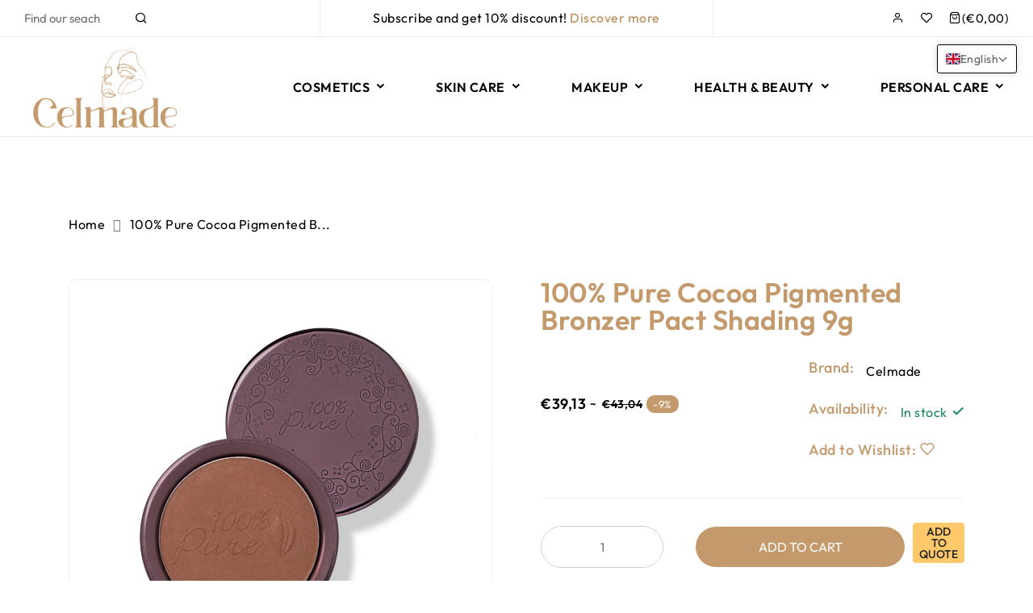

--- FILE ---
content_type: text/html; charset=utf-8
request_url: https://celmade.shop/products/100-pure-cocoa-pigmented-bronzer-pact-shading-9g
body_size: 82153
content:
<!doctype html>
<html class="no-js supports-no-cookies " lang="en" dir="ltr">
<head>
  <style id="w3_bg_load">div:not(.w3_bg), section:not(.w3_bg), iframelazy:not(.w3_bg){background-image:none !important;}</style>
<script>
var w3_lazy_load_by_px = 200,
    blank_image_webp_url = "https://d2pk8plgu825qi.cloudfront.net/wp-content/uploads/blank.pngw3.webp",
    google_fonts_delay_load = 1e4,
    w3_mousemoveloadimg = !1,
    w3_page_is_scrolled = !1,
    w3_lazy_load_js = 1,
    w3_excluded_js = 0;
class w3_loadscripts {
    constructor(e) {
        this.triggerEvents = e, this.eventOptions = {
            passive: !0
        }, this.userEventListener = this.triggerListener.bind(this), this.lazy_trigger, this.style_load_fired, this.lazy_scripts_load_fired = 0, this.scripts_load_fired = 0, this.scripts_load_fire = 0, this.excluded_js = w3_excluded_js, this.w3_lazy_load_js = w3_lazy_load_js, this.w3_fonts = "undefined" != typeof w3_googlefont ? w3_googlefont : [], this.w3_styles = [], this.w3_scripts = {
            normal: [],
            async: [],
            defer: [],
            lazy: []
        }, this.allJQueries = []
    }
    user_events_add(e) {
        this.triggerEvents.forEach(t => window.addEventListener(t, e.userEventListener, e.eventOptions))
    }
    user_events_remove(e) {
        this.triggerEvents.forEach(t => window.removeEventListener(t, e.userEventListener, e.eventOptions))
    }
    triggerListener_on_load() {
        "loading" === document.readyState ? document.addEventListener("DOMContentLoaded", this.load_resources.bind(this)) : this.load_resources()
    }
    triggerListener() {
        this.user_events_remove(this), this.lazy_scripts_load_fired = 1, this.add_html_class("w3_user"), "loading" === document.readyState ? (document.addEventListener("DOMContentLoaded", this.load_style_resources.bind(this)), this.scripts_load_fire || document.addEventListener("DOMContentLoaded", this.load_resources.bind(this))) : (this.load_style_resources(), this.scripts_load_fire || this.load_resources())
    }
    async load_style_resources() {
        this.style_load_fired || (this.style_load_fired = !0, this.register_styles(), document.getElementsByTagName("html")[0].setAttribute("data-css", this.w3_styles.length), document.getElementsByTagName("html")[0].setAttribute("data-css-loaded", 0), this.preload_scripts(this.w3_styles), this.load_styles_preloaded())
    }
    async load_styles_preloaded() {
        setTimeout(function(e) {
            document.getElementsByTagName("html")[0].classList.contains("css-preloaded") ? e.load_styles(e.w3_styles) : e.load_styles_preloaded()
        }, 200, this)
    }
    async load_resources() {
        this.scripts_load_fired || (this.scripts_load_fired = !0, this.hold_event_listeners(), this.exe_document_write(), this.register_scripts(), this.add_html_class("w3_start"), "function" == typeof w3_events_on_start_js && w3_events_on_start_js(), this.preload_scripts(this.w3_scripts.normal), this.preload_scripts(this.w3_scripts.defer), this.preload_scripts(this.w3_scripts.async), this.wnwAnalytics(), this.wnwBoomerang(), await this.load_scripts(this.w3_scripts.normal), await this.load_scripts(this.w3_scripts.defer), await this.load_scripts(this.w3_scripts.async), await this.execute_domcontentloaded(), await this.execute_window_load(), window.dispatchEvent(new Event("w3-scripts-loaded")), this.add_html_class("w3_js"), "function" == typeof w3_events_on_end_js && w3_events_on_end_js(), this.lazy_trigger = setInterval(this.w3_trigger_lazy_script, 500, this))
    }
    async w3_trigger_lazy_script(e) {
        e.lazy_scripts_load_fired && (await e.load_scripts(e.w3_scripts.lazy), e.add_html_class("jsload"), clearInterval(e.lazy_trigger))
    }
    add_html_class(e) {
        document.getElementsByTagName("html")[0].classList.add(e)
    }
    register_scripts() {
        document.querySelectorAll("script[type=lazyload_int]").forEach(e => {
            e.hasAttribute("data-src") ? e.hasAttribute("async") && !1 !== e.async ? this.w3_scripts.async.push(e) : e.hasAttribute("defer") && !1 !== e.defer || "module" === e.getAttribute("data-w3-type") ? this.w3_scripts.defer.push(e) : this.w3_scripts.normal.push(e) : this.w3_scripts.normal.push(e)
        }), document.querySelectorAll("script[type=lazyload_ext]").forEach(e => {
            this.w3_scripts.lazy.push(e)
        })
    }
    register_styles() {
        document.querySelectorAll("link[data-href]").forEach(e => {
            this.w3_styles.push(e)
        })
    }
    async execute_script(e) {
        return await this.repaint_frame(), new Promise(t => {
            let s = document.createElement("script"),
                a;
            [...e.attributes].forEach(e => {
                let t = e.nodeName;
                "type" !== t && "data-src" !== t && ("data-w3-type" === t && (t = "type", a = e.nodeValue), s.setAttribute(t, e.nodeValue))
            }), e.hasAttribute("data-src") ? (s.setAttribute("src", e.getAttribute("data-src")), s.addEventListener("load", t), s.addEventListener("error", t)) : (s.text = e.text, t()), null !== e.parentNode && e.parentNode.replaceChild(s, e)
        })
    }
    async execute_styles(e) {
        var t;
        let s;
        return t = e, void((s = document.createElement("link")).href = t.getAttribute("data-href"), s.rel = "stylesheet", document.head.appendChild(s), t.parentNode.removeChild(t))
    }
    async load_scripts(e) {
        let t = e.shift();
        return t ? (await this.execute_script(t), this.load_scripts(e)) : Promise.resolve()
    }
    async load_styles(e) {
        let t = e.shift();
        return t ? (this.execute_styles(t), this.load_styles(e)) : "loaded"
    }
    async load_fonts(e) {
        var t = document.createDocumentFragment();
        e.forEach(e => {
            let s = document.createElement("link");
            s.href = e, s.rel = "stylesheet", t.appendChild(s)
        }), setTimeout(function() {
            document.head.appendChild(t)
        }, google_fonts_delay_load)
    }
    preload_scripts(e) {
        var t = document.createDocumentFragment(),
            s = 0,
            a = this;
        [...e].forEach(i => {
            let r = i.getAttribute("data-src"),
                n = i.getAttribute("data-href");
            if (r) {
                let d = document.createElement("link");
                d.href = r, d.rel = "preload", d.as = "script", t.appendChild(d)
            } else if (n) {
                let l = document.createElement("link");
                l.href = n, l.rel = "preload", l.as = "style", s++, e.length == s && (l.dataset.last = 1), t.appendChild(l), l.onload = function() {
                    fetch(this.href).then(e => e.blob()).then(e => {
                        a.update_css_loader()
                    }).catch(e => {
                        a.update_css_loader()
                    })
                }, l.onerror = function() {
                    a.update_css_loader()
                }
            }
        }), document.head.appendChild(t)
    }
    update_css_loader() {
        document.getElementsByTagName("html")[0].setAttribute("data-css-loaded", parseInt(document.getElementsByTagName("html")[0].getAttribute("data-css-loaded")) + 1), document.getElementsByTagName("html")[0].getAttribute("data-css") == document.getElementsByTagName("html")[0].getAttribute("data-css-loaded") && document.getElementsByTagName("html")[0].classList.add("css-preloaded")
    }
    hold_event_listeners() {
        let e = {};

        function t(t, s) {
            ! function(t) {
                function s(s) {
                    return e[t].eventsToRewrite.indexOf(s) >= 0 ? "w3-" + s : s
                }
                e[t] || (e[t] = {
                    originalFunctions: {
                        add: t.addEventListener,
                        remove: t.removeEventListener
                    },
                    eventsToRewrite: []
                }, t.addEventListener = function() {
                    arguments[0] = s(arguments[0]), e[t].originalFunctions.add.apply(t, arguments)
                }, t.removeEventListener = function() {
                    arguments[0] = s(arguments[0]), e[t].originalFunctions.remove.apply(t, arguments)
                })
            }(t), e[t].eventsToRewrite.push(s)
        }

        function s(e, t) {
            let s = e[t];
            Object.defineProperty(e, t, {
                get: () => s || function() {},
                set(a) {
                    e["w3" + t] = s = a
                }
            })
        }
        t(document, "DOMContentLoaded"), t(window, "DOMContentLoaded"), t(window, "load"), t(window, "pageshow"), t(document, "readystatechange"), s(document, "onreadystatechange"), s(window, "onload"), s(window, "onpageshow")
    }
    hold_jquery(e) {
        let t = window.jQuery;
        Object.defineProperty(window, "jQuery", {
            get: () => t,
            set(s) {
                if (s && s.fn && !e.allJQueries.includes(s)) {
                    s.fn.ready = s.fn.init.prototype.ready = function(t) {
                        if (void 0 !== t) return e.scripts_load_fired ? e.domReadyFired ? t.bind(document)(s) : document.addEventListener("w3-DOMContentLoaded", () => t.bind(document)(s)) : t.bind(document)(s), s(document)
                    };
                    let a = s.fn.on;
                    s.fn.on = s.fn.init.prototype.on = function() {
                        if ("ready" == arguments[0]) {
                            if (this[0] !== document) return a.apply(this, arguments), this;
                            arguments[1].bind(document)(s)
                        }
                        if (this[0] === window) {
                            function e(e) {
                                return e.split(" ").map(e => "load" === e || 0 === e.indexOf("load.") ? "w3-jquery-load" : e).join(" ")
                            }
                            "string" == typeof arguments[0] || arguments[0] instanceof String ? arguments[0] = e(arguments[0]) : "object" == typeof arguments[0] && Object.keys(arguments[0]).forEach(t => {
                                Object.assign(arguments[0], {
                                    [e(t)]: arguments[0][t]
                                })[t]
                            })
                        }
                        return a.apply(this, arguments), this
                    }, e.allJQueries.push(s)
                }
                t = s
            }
        })
    }
    async execute_domcontentloaded() {
        this.domReadyFired = !0, await this.repaint_frame(), document.dispatchEvent(new Event("w3-DOMContentLoaded")), await this.repaint_frame(), window.dispatchEvent(new Event("w3-DOMContentLoaded")), await this.repaint_frame(), document.dispatchEvent(new Event("w3-readystatechange")), await this.repaint_frame(), document.w3onreadystatechange && document.w3onreadystatechange()
    }
    async execute_window_load() {
        await this.repaint_frame(), setTimeout(function() {
            window.dispatchEvent(new Event("w3-load"))
        }, 100), await this.repaint_frame(), window.w3onload && window.w3onload(), await this.repaint_frame(), this.allJQueries.forEach(e => e(window).trigger("w3-jquery-load")), window.dispatchEvent(new Event("w3-pageshow")), await this.repaint_frame(), window.w3onpageshow && window.w3onpageshow()
    }
    exe_document_write() {
        let e = new Map;
        document.write = document.writeln = function(t) {
            let s = document.currentScript,
                a = document.createRange(),
                i = s.parentElement,
                r = e.get(s);
            void 0 === r && (r = s.nextSibling, e.set(s, r));
            let n = document.createDocumentFragment();
            a.setStart(n, 0), n.appendChild(a.createContextualFragment(t)), i.insertBefore(n, r)
        }
    }
    async repaint_frame() {
        return new Promise(e => requestAnimationFrame(e))
    }
    static execute() {
        let e = new w3_loadscripts(["keydown", "mousemove", "touchmove", "touchstart", "touchend", "wheel"]);
        e.load_fonts(e.w3_fonts), e.user_events_add(e), e.excluded_js || e.hold_jquery(e), e.w3_lazy_load_js || (e.scripts_load_fire = 1, e.triggerListener_on_load());
        let t = setInterval(function e(s) {
            null != document.body && (document.body.getBoundingClientRect().top < -30 && s.triggerListener(), clearInterval(t))
        }, 500, e)
    }
    wnwAnalytics() {
        document.querySelectorAll(".analytics").forEach(function(e) {
            trekkie.integrations = !1;
            var t = document.createElement("script");
            t.innerHTML = e.innerHTML, e.parentNode.insertBefore(t, e.nextSibling), e.parentNode.removeChild(e)
        })
    }
    wnwBoomerang() {
        document.querySelectorAll(".boomerang").forEach(function(e) {
            window.BOOMR.version = !1;
            var t = document.createElement("script");
            t.innerHTML = e.innerHTML, e.parentNode.insertBefore(t, e.nextSibling), e.parentNode.removeChild(e)
        })
    }
}
setTimeout(function(){
w3_loadscripts.execute();
},1000);
</script>
  <link rel="preload" href="https://fonts.gstatic.com/s/outfit/v11/QGYvz_MVcBeNP4NJtEtq.woff2" as="font" type="font/woff2" crossorigin>

<style>
@font-face {
  font-family: 'Outfit';
  font-style: normal;
  font-weight: 400;
  font-display: swap;
  src: url(https://fonts.gstatic.com/s/outfit/v11/QGYvz_MVcBeNP4NJtEtq.woff2) format('woff2');
  unicode-range: U+0000-00FF, U+0131, U+0152-0153, U+02BB-02BC, U+02C6, U+02DA, U+02DC, U+0304, U+0308, U+0329, U+2000-206F, U+2074, U+20AC, U+2122, U+2191, U+2193, U+2212, U+2215, U+FEFF, U+FFFD;
}

@font-face {
  font-family: 'Outfit';
  font-style: normal;
  font-weight: 500;
  font-display: swap;
  src: url(https://fonts.gstatic.com/s/outfit/v11/QGYvz_MVcBeNP4NJtEtq.woff2) format('woff2');
  unicode-range: U+0000-00FF, U+0131, U+0152-0153, U+02BB-02BC, U+02C6, U+02DA, U+02DC, U+0304, U+0308, U+0329, U+2000-206F, U+2074, U+20AC, U+2122, U+2191, U+2193, U+2212, U+2215, U+FEFF, U+FFFD;
}

@font-face {
  font-family: 'Outfit';
  font-style: normal;
  font-weight: 600;
  font-display: swap;
  src: url(https://fonts.gstatic.com/s/outfit/v11/QGYvz_MVcBeNP4NJtEtq.woff2) format('woff2');
  unicode-range: U+0000-00FF, U+0131, U+0152-0153, U+02BB-02BC, U+02C6, U+02DA, U+02DC, U+0304, U+0308, U+0329, U+2000-206F, U+2074, U+20AC, U+2122, U+2191, U+2193, U+2212, U+2215, U+FEFF, U+FFFD;
}
</style>
  
  <!-- Google tag (gtag.js) -->
  <script type="lazyload_int" data-src="https://www.googletagmanager.com/gtag/js?id=G-S1KP6ZXXHM"></script>
  <script type="lazyload_int">
    window.dataLayer = window.dataLayer || [];
    function gtag(){dataLayer.push(arguments);}
    gtag('js', new Date());
  
    gtag('config', 'G-S1KP6ZXXHM');
  </script>
  
  <meta name="facebook-domain-verification" content="zi2glcdafswqiyxyyho9pwx38ohif0" />

  <!-- Google Tag Manager -->
  <script type="lazyload_int">(function(w,d,s,l,i){w[l]=w[l]||[];w[l].push({'gtm.start':
  new Date().getTime(),event:'gtm.js'});var f=d.getElementsByTagName(s)[0],
  j=d.createElement(s),dl=l!='dataLayer'?'&l='+l:'';j.async=true;j.src=
  'https://www.googletagmanager.com/gtm.js?id='+i+dl;f.parentNode.insertBefore(j,f);
  })(window,document,'script','dataLayer','GTM-WLS85SRL');</script>
  <!-- End Google Tag Manager -->
  
  <!-- Basic and Helper page needs -->
  <meta charset="utf-8">
  <meta http-equiv="x-ua-compatible" content="IE=edge">
  <meta name="viewport" content="width=device-width,initial-scale=1">
  <meta name="theme-color" content="var(--font-color-primary)">
  
  
    <link rel="preconnect" href="https://cdn.shopify.com" crossorigin><!-- CSS --><link rel="canonical" href="https://celmade.shop/products/100-pure-cocoa-pigmented-bronzer-pact-shading-9g"><link rel="shortcut icon" href="//celmade.shop/cdn/shop/files/favicon.png?v=1692270380" type="image/png" /><!-- Title and description -->
    
<!-- Helpers -->
    <!-- /snippets/social-meta-tags.liquid -->











<meta name="twitter:image:width" content="600">
  <meta name="twitter:image:height" content="600">




    
<link data-href="https://fonts.googleapis.com/css2?family=Outfit:ital,wght@0,100;0,200;0,300;0,400;0,500;0,600;0,700;0,800;0,900;1,100;1,200;1,300;1,400;1,500;1,600;1,700;1,800;1,900&display=swap" rel="stylesheet" />
<link data-href="https://fonts.googleapis.com/css2?family=Outfit:ital,wght@0,100;0,200;0,300;0,400;0,500;0,600;0,700;0,800;0,900;1,100;1,200;1,300;1,400;1,500;1,600;1,700;1,800;1,900&display=swap" rel="stylesheet" />
<link data-href="https://fonts.googleapis.com/css2?family=Outfit:ital,wght@0,100;0,200;0,300;0,400;0,500;0,600;0,700;0,800;0,900;1,100;1,200;1,300;1,400;1,500;1,600;1,700;1,800;1,900&display=swap" rel="stylesheet" />
<link data-href="https://fonts.googleapis.com/css2?family=Angelia Devitson:ital,wght@0,100;0,200;0,300;0,400;0,500;0,600;0,700;0,800;0,900;1,100;1,200;1,300;1,400;1,500;1,600;1,700;1,800;1,900&display=swap" rel="stylesheet" />
<link data-href="https://fonts.googleapis.com/css2?family=Outfit:ital,wght@0,100;0,200;0,300;0,400;0,500;0,600;0,700;0,800;0,900;1,100;1,200;1,300;1,400;1,500;1,600;1,700;1,800;1,900&display=swap" rel="stylesheet" />
  
    <!-- CSS -->
    <style></style>

    

    

    
		<style>@charset "UTF-8";.single-product-wrap .product-content .product-info p.product-description{display:none}.single-product-wrap .product-content .product-action.desktop{position:absolute;bottom:50%;transform:translateY(100%);opacity:0;visibility:hidden}@media (max-width:576px){a.theme-header-logo img{width:150px!important}}h2,h3,h6{color:var(--font-color-header);margin:0;padding:0;font-family:var(--font-custom-stack-header);font-weight:var(--font-custom-weight-header);font-style:var(--font-custom-style-header);line-height:normal}@media (max-width:1199px){.single-product-wrap .product-content .product-action.desktop{display:none}}.footer-list-wrap ul.footer-list li.ftlink-li .footer-sublist.collapse:not(.show){display:block}.footer-list-wrap ul.footer-list li.ftlink-li .footer-sublist .ftsublink-li{margin-top:22px}.footer-list-wrap ul.footer-list li.ftlink-li .footer-sublist .ftsublink-li:first-child{margin-top:32px}.footer-list-wrap ul.footer-list li.ftlink-li ul.footer-sublist li.ftsublink-li a{color:var(--color-text)}.footer-list-wrap ul.footer-list li.ftlink-li .footer-sublist .ftsublink-li{margin-top:12px}:root{--bs-blue:#0d6efd;--bs-indigo:#6610f2;--bs-purple:#6f42c1;--bs-pink:#d63384;--bs-red:#dc3545;--bs-orange:#fd7e14;--bs-yellow:#ffc107;--bs-green:#198754;--bs-teal:#20c997;--bs-cyan:#0dcaf0;--bs-white:#fff;--bs-gray:#6c757d;--bs-gray-dark:#343a40;--bs-gray-100:#f8f9fa;--bs-gray-200:#e9ecef;--bs-gray-300:#dee2e6;--bs-gray-400:#ced4da;--bs-gray-500:#adb5bd;--bs-gray-600:#6c757d;--bs-gray-700:#495057;--bs-gray-800:#343a40;--bs-gray-900:#212529;--bs-primary:#0d6efd;--bs-secondary:#6c757d;--bs-success:#198754;--bs-info:#0dcaf0;--bs-warning:#ffc107;--bs-danger:#dc3545;--bs-light:#f8f9fa;--bs-dark:#212529;--bs-primary-rgb:13,110,253;--bs-secondary-rgb:108,117,125;--bs-success-rgb:25,135,84;--bs-info-rgb:13,202,240;--bs-warning-rgb:255,193,7;--bs-danger-rgb:220,53,69;--bs-light-rgb:248,249,250;--bs-dark-rgb:33,37,41;--bs-white-rgb:255,255,255;--bs-black-rgb:0,0,0;--bs-body-color-rgb:33,37,41;--bs-body-bg-rgb:255,255,255;--bs-font-sans-serif:system-ui,-apple-system,"Segoe UI",Roboto,"Helvetica Neue",Arial,"Noto Sans","Liberation Sans",sans-serif,"Apple Color Emoji","Segoe UI Emoji","Segoe UI Symbol","Noto Color Emoji";--bs-font-monospace:SFMono-Regular,Menlo,Monaco,Consolas,"Liberation Mono","Courier New",monospace;--bs-gradient:linear-gradient(180deg, rgba(255, 255, 255, 0.15), rgba(255, 255, 255, 0));--bs-body-font-family:var(--bs-font-sans-serif);--bs-body-font-size:1rem;--bs-body-font-weight:400;--bs-body-line-height:1.5;--bs-body-color:#212529;--bs-body-bg:#fff}*,::after,::before{box-sizing:border-box}@media (prefers-reduced-motion:no-preference){:root{scroll-behavior:smooth}}body{margin:0;font-family:var(--bs-body-font-family);font-size:var(--bs-body-font-size);font-weight:var(--bs-body-font-weight);line-height:var(--bs-body-line-height);color:var(--bs-body-color);text-align:var(--bs-body-text-align);background-color:var(--bs-body-bg);-webkit-text-size-adjust:100%}h3,h6{margin-top:0;margin-bottom:.5rem;font-weight:500;line-height:1.2}h3{font-size:calc(1.3rem + .6vw)}@media (min-width:1200px){h3{font-size:1.75rem}}h6{font-size:1rem}p{margin-top:0;margin-bottom:1rem}ul{padding-left:2rem}ul{margin-top:0;margin-bottom:1rem}ul ul{margin-bottom:0}a{color:#0d6efd;text-decoration:underline}figure{margin:0 0 1rem}img{vertical-align:middle}label{display:inline-block}button{border-radius:0}button,input,select{margin:0;font-family:inherit;font-size:inherit;line-height:inherit}button,select{text-transform:none}select{word-wrap:normal}[type=button],[type=submit],button{-webkit-appearance:button}::-moz-focus-inner{padding:0;border-style:none}::-webkit-datetime-edit-day-field,::-webkit-datetime-edit-fields-wrapper,::-webkit-datetime-edit-hour-field,::-webkit-datetime-edit-minute,::-webkit-datetime-edit-month-field,::-webkit-datetime-edit-text,::-webkit-datetime-edit-year-field{padding:0}::-webkit-inner-spin-button{height:auto}[type=search]{outline-offset:-2px;-webkit-appearance:textfield}::-webkit-search-decoration{-webkit-appearance:none}::-webkit-color-swatch-wrapper{padding:0}::file-selector-button{font:inherit}::-webkit-file-upload-button{font:inherit;-webkit-appearance:button}iframe{border:0}.img-fluid{max-width:100%;height:auto}.container,.container-fluid{width:100%;padding-right:var(--bs-gutter-x,.75rem);padding-left:var(--bs-gutter-x,.75rem);margin-right:auto;margin-left:auto}@media (min-width:576px){.container{max-width:540px}}@media (min-width:768px){.container{max-width:720px}}@media (min-width:992px){.container{max-width:960px}}@media (min-width:1200px){.container{max-width:1140px}}.row{--bs-gutter-x:1.5rem;--bs-gutter-y:0;display:flex;flex-wrap:wrap;margin-top:calc(var(--bs-gutter-y) * -1);margin-right:calc(var(--bs-gutter-x) * -.5);margin-left:calc(var(--bs-gutter-x) * -.5)}.row>*{flex-shrink:0;width:100%;max-width:100%;padding-right:calc(var(--bs-gutter-x) * .5);padding-left:calc(var(--bs-gutter-x) * .5);margin-top:var(--bs-gutter-y)}.col{flex:1 0 0%}.col-12{flex:0 0 auto;width:100%}@media (min-width:768px){.col-md-12{flex:0 0 auto;width:100%}}@media (min-width:992px){.col-lg-6{flex:0 0 auto;width:50%}}@media (min-width:1200px){.col-xl-6{flex:0 0 auto;width:50%}}.btn{display:inline-block;font-weight:400;line-height:1.5;color:#212529;text-align:center;text-decoration:none;vertical-align:middle;background-color:transparent;border:1px solid transparent;padding:.375rem .75rem;font-size:1rem;border-radius:.25rem}.fade:not(.show){opacity:0}.collapse:not(.show){display:none}.breadcrumb-item+.breadcrumb-item{padding-left:.5rem}.breadcrumb-item+.breadcrumb-item::before{float:left;padding-right:.5rem;color:#6c757d;content:var(--bs-breadcrumb-divider, "/")}.modal{position:fixed;top:0;left:0;z-index:1055;display:none;width:100%;height:100%;overflow-x:hidden;overflow-y:auto;outline:0}.modal-dialog{position:relative;width:auto;margin:.5rem}.modal.fade .modal-dialog{transform:translate(0,-50px)}.modal-dialog-centered{display:flex;align-items:center;min-height:calc(100% - 1rem)}.modal-content{position:relative;display:flex;flex-direction:column;width:100%;background-color:#fff;background-clip:padding-box;border:1px solid rgba(0,0,0,.2);border-radius:.3rem;outline:0}.modal-header{display:flex;flex-shrink:0;align-items:center;justify-content:space-between;padding:1rem;border-bottom:1px solid #dee2e6;border-top-left-radius:calc(.3rem - 1px);border-top-right-radius:calc(.3rem - 1px)}.modal-body{position:relative;flex:1 1 auto;padding:1rem}@media (min-width:576px){.modal-dialog{max-width:500px;margin:1.75rem auto}.modal-dialog-centered{min-height:calc(100% - 3.5rem)}}.clearfix::after{display:block;clear:both;content:""}.p-0{padding:0!important}.text-success{--bs-text-opacity:1;color:rgba(var(--bs-success-rgb),var(--bs-text-opacity))!important}.text-danger{--bs-text-opacity:1;color:rgba(var(--bs-danger-rgb),var(--bs-text-opacity))!important}:root{--animate-duration:1s;--animate-delay:1s;--animate-repeat:1}.slick-slide{display:none;float:left;height:100%;min-height:1px}.slick-slide img{display:block}:root{--swiper-theme-color:#007aff}:root{--swiper-navigation-size:44px}button::-moz-focus-inner{padding:0;border:0}@-webkit-keyframes fadeIn{0%{opacity:0}to{opacity:1}}@-moz-keyframes fadeIn{0%{opacity:0}to{opacity:1}}@-o-keyframes fadeIn{0%{opacity:0}to{opacity:1}}@keyframes fadeIn{0%{opacity:0}to{opacity:1}}[class^=feather-]{font-family:feather!important;speak:none;font-style:normal;font-weight:400;font-variant:normal;text-transform:none;line-height:1;-webkit-font-smoothing:antialiased;-moz-osx-font-smoothing:grayscale}.feather-check:before{content:"\e92b"}.feather-eye:before{content:"\e95c"}.feather-heart:before{content:"\e977"}.feather-loader:before{content:"\e986"}.feather-menu:before{content:"\e98f"}.feather-search:before{content:"\e9c1"}.feather-shopping-bag:before{content:"\e9c9"}.feather-user:before{content:"\e9f1"}.feather-x:before{content:"\ea02"}[class^=ri-]{font-family:remixicon!important;font-style:normal;line-height:1;-webkit-font-smoothing:antialiased;-moz-osx-font-smoothing:grayscale}.ri-add-fill:before{content:"\ea12"}.ri-arrow-down-s-line:before{content:"\ea4e"}.ri-arrow-up-line:before{content:"\ea76"}.ri-check-line:before{content:"\eb7b"}.ri-close-line:before{content:"\eb99"}.ri-heart-fill:before{content:"\ee0e"}.ri-heart-line:before{content:"\ee0f"}.ri-loader-4-line:before{content:"\eec6"}.ri-search-line:before{content:"\f0d1"}.header-area{position:relative}.header-area .header-top{border-bottom:var(--sti-border)}a.theme-header-logo img{width:200px!important}.header-area .header-top .header-top-bar{display:flex;align-items:center}.header-area .header-top .header-top-bar .header-top-wrap{display:flex}.header-area .header-top .header-top-bar .search-map{width:30%}.header-area .header-top .header-top-bar .offer-text{width:40%;justify-content:center;border-left:var(--sti-border);border-right:var(--sti-border)}.header-area .header-top .header-top-bar .right-block{width:30%;justify-content:flex-end}.header-area .header-top .header-top-bar .search-map .custom-text,.header-area .header-top .header-top-bar .search-map .search-wrap{width:50%}.header-area .header-top .header-top-bar .search-map .search-wrap{padding-right:30px}.header-area .header-top .header-top-bar .search-map .custom-text a.custom-url{color:var(--font-color-paragraph);display:flex;align-items:center}.header-area .header-top .header-top-bar .offer-text{justify-content:center;padding:10px 0}.header-area .header-top .header-top-bar .offer-text p,.header-area .header-top .header-top-bar .offer-text p a{color:var(--font-color-paragraph)}.header-area .header-top .header-top-bar .offer-text p a{font-weight:500;color:var(--font-color-primary)}.right-block ul.shop-element{display:flex;align-items:center;width:100%}.right-block ul.shop-element{justify-content:flex-end}.right-block ul.shop-element li.side-wrap{position:relative;margin-right:30px;display:flex;align-items:center}.right-block ul.shop-element li.side-wrap:last-child{margin-right:0}.right-block ul.shop-element li.side-wrap.search-wrap,.right-block ul.shop-element li.side-wrap.toggle-wrap{display:none}@media (max-width:1599px){.right-block ul.shop-element li.side-wrap{margin-right:20px}}@media (max-width:1199px){.header-area .header-top .header-top-bar .right-block,.header-area .header-top .header-top-bar .search-map{display:none}.header-area .header-top .header-top-bar .offer-text{width:100%;text-align:center;border-left:none;border-right:none}.right-block ul.shop-element li.side-wrap{margin-right:15px}.right-block ul.shop-element li.side-wrap.search-wrap,.right-block ul.shop-element li.side-wrap.toggle-wrap{display:flex}}.header-area .header-main{display:flex;align-items:center}.header-area .header-main .header-element.logo-wrap{width:30%}.header-area .header-main .header-element.main-menu-area{width:50%}.header-area .header-main .header-element.info-wrap-block{width:30%}.header-area .header-main .header-element.info-wrap-block .mobile-right-block{display:none}@media (max-width:1280px){.header-area .header-main .header-element.main-menu-area{width:45%}.header-area .header-main .header-element.info-wrap-block{width:35%}}.info-wrap-block ul.info-wrap-ul{display:flex;align-items:center;justify-content:flex-end}.info-wrap-block ul.info-wrap-ul li.info-wrap-li{margin-left:30px}.info-wrap-block ul.info-wrap-ul li.info-wrap-li:first-child{margin-left:0}.info-wrap-block ul.info-wrap-ul li.info-wrap-li a.info-wrap{display:flex;align-items:center}.info-wrap-block ul.info-wrap-ul li.info-wrap-li a.info-wrap .info-text{padding-left:15px}.header-kaj .mobile-menu{display:none}.main-menu-area .main-navigation .box-header{display:none;position:absolute;top:15px;right:15px;z-index:1;line-height:0}.main-menu-area .main-navigation .box-header button.close-box{color:var(--font-color-secondary);font-size:16px}@media (max-width:1199px){.header-area .header-main .header-element.logo-wrap{width:30%}.header-area .header-main .header-element.main-menu-area{display:none}.header-area .header-main .header-element.info-wrap-block{width:70%}.header-area .header-main .header-element.info-wrap-block .mobile-right-block{display:flex}.header-area .header-main-area{padding:15px 0}.header-kaj .mobile-menu{display:block}.info-wrap-block ul.info-wrap-ul{display:none}.info-wrap-block.info-xs ul.info-wrap-ul{display:block}.info-wrap-block ul.info-wrap-ul li.info-wrap-li{padding:15px;margin-left:0;border-bottom:var(--sti-border)}.mobile-menu .main-menu-area{position:fixed;top:0;left:-320px;width:320px;height:100%;overflow-y:auto;background-color:#fff;z-index:10;opacity:0;visibility:hidden}.mobile-menu .main-menu-area .main-navigation{border-bottom:var(--sti-border)}.mobile-menu .main-menu-area .main-navigation .box-header{display:block}.main-menu-area .main-navigation .megamenu-content{display:block;margin-top:45px}.main-menu-area .main-navigation .megamenu-content{flex-direction:column}}.main-menu-area .main-navigation .megamenu-content{width:100%}.megamenu-content ul.main-menu{display:inline-flex;flex-wrap:wrap;justify-content:space-between;width:100%}.megamenu-content ul.main-menu li.menu-link{margin-right:30px}.megamenu-content ul.main-menu li.menu-link:last-of-type{margin-right:0}.megamenu-content ul.main-menu li.menu-link a.link-title{color:var(--font-color-secondary);display:flex;align-items:center;padding:51px 0;font-weight:600;text-transform:uppercase}.megamenu-content ul.main-menu li.menu-link a.link-title.link-title-lg{display:none}.megamenu-content ul.main-menu li.menu-link a.link-title span.sp-link-title{display:flex;align-items:center;position:relative}.megamenu-content ul.main-menu li.menu-link a.link-title i{margin-left:5px;font-weight:600}.megamenu-content ul.main-menu li.menu-link ul.dropdown-submenu{position:absolute;top:100%;padding:30px 15px;margin:0 auto;background-color:#fff;z-index:3;opacity:0;visibility:hidden;-webkit-animation-name:fadeIn;animation-name:fadeIn;-webkit-animation-fill-mode:both;animation-fill-mode:both;-webkit-animation-delay:.1s;animation-delay:.1s;-webkit-animation-duration:.1s;animation-duration:.1s;box-shadow:0 0 10px #00000026}@media (max-width:1399px){.megamenu-content ul.main-menu li.menu-link{margin-right:20px}.megamenu-content ul.main-menu li.menu-link a.link-title{font-size:15px}}@media (max-width:1199px){.megamenu-content ul.main-menu{flex-direction:column}.megamenu-content ul.main-menu li.menu-link{border-top:var(--sti-border);margin-right:0}.megamenu-content ul.main-menu li.menu-link a.link-title{display:none;padding:10px 15px;font-weight:400}.megamenu-content ul.main-menu li.menu-link a.link-title.link-title-lg{display:flex;justify-content:space-between}.megamenu-content ul.main-menu li.menu-link a.link-title.link-title-lg{color:var(--font-color-body)}.megamenu-content ul.main-menu li.menu-link ul.dropdown-submenu{position:unset;padding:0;opacity:1;visibility:visible;box-shadow:none;-webkit-animation-delay:0s;animation-delay:0s;-webkit-animation-duration:0s;animation-duration:0s}}.single-product-wrap .product-action{display:flex}.single-product-wrap .product-action a{background-color:#fff;color:var(--font-color-paragraph);font-size:15px;height:50px;width:50px;display:flex;align-items:center;justify-content:center;line-height:1;text-transform:uppercase;border-radius:25px}.single-product-wrap .product-action a.add-to-cart{width:155px;margin:0 10px;color:var(--font-color-primary)}.single-product-wrap .product-action a:first-child{margin-left:0}.single-product-wrap .product-action a.add-to-cart span.cart-title span.add-c-title{display:flex;align-items:center}.single-product-wrap .product-action a.add-to-cart span.cart-title span.add-c-title span.cart-icon{display:none}.single-product-wrap .product-action a i{display:block}.single-product-wrap .product-content .product-info .product-action,.single-product-wrap .product-content .product-info p.product-description{display:none}@media (max-width:1199px){.single-product-wrap .product-action a.add-to-cart{width:50px}.single-product-wrap .product-action a.add-to-cart span span.cart-title span.add-c-title span.cart-icon{display:block;margin-right:0}.single-product-wrap .product-action a.add-to-cart span span.cart-title span.add-c-title span.add-title{display:none}.single-product-wrap .product-content .product-info .product-action{display:flex;justify-content:center;margin-top:14px}span.old-price{font-size:12px!important}}.price-box{display:flex;align-items:center;flex-wrap:wrap;line-height:1}.price-box span.new-price{color:#000!important;font-size:18px;font-weight:600}.price-box span.old-price{position:relative;font-size:18px;font-weight:600;margin-left:10px;padding-left:10px;text-decoration:line-through}.price-box span.old-price:before{content:"~";position:absolute;bottom:50%;transform:translateY(50%);left:-5px}@media (max-width:479px){.header-area .header-main .header-element.info-wrap-block,.header-area .header-main .header-element.logo-wrap{width:50%}.header-area .header-main .header-element.logo-wrap{width:45%}.header-area .header-main .header-element.info-wrap-block{width:55%}.single-product-wrap .product-action a{width:40px;height:40px}.single-product-wrap .product-action a.add-to-cart{width:40px}.price-box span.old-price{margin-left:7px;padding-left:7px}}.shopify-product-reviews-badge{display:none}.ajax-spin-cart .cart-added,.ajax-spin-cart .cart-loading,.ajax-spin-cart .cart-unavailable{display:none;line-height:0}.action-wishlist .loading-wishlist,.action-wishlist .remove-wishlist{display:none}.load-anim{-webkit-animation:1s linear infinite spin;-moz-animation:1s linear infinite spin;-o-animation:1s linear infinite spin;animation:1s linear infinite spin}@-webkit-keyframes spin{0%{-webkit-transform:rotate(0)}to{-webkit-transform:rotate(360deg)}}.product-info a{color:#000!important}span.old-price{font-size:14px!important}.cart-empty-title p{text-align:center!important}.theme-header-logo img{padding:11px}@media (min-width:1199px) and (max-width:1700px){nav.main-navigation li a{font-size:16px!important}.megamenu-content ul.main-menu li.menu-link{margin-right:3px!important}.container-fluid{padding:0 30px!important}}@media (max-width:1200px){.header-area .header-main .header-element.info-wrap-block{display:unset!important;margin-left:auto}.megamenu-content ul.main-menu li.menu-link:last-of-type{margin-right:26px}}@media (max-width:991px){.footer-list-wrap ul.footer-list li.ftlink-li ul.footer-sublist li.ftsublink-li{margin-top:12px}.footer-list-wrap ul.footer-list li.ftlink-li ul.footer-sublist li.ftsublink-li:first-child{margin-top:22px}.footer-list-wrap ul.footer-list li.ftlink-li .footer-sublist.collapse:not(.show){display:none}.footer-list-wrap ul.footer-list li.ftlink-li .ft-title{font-size:var(--font-size-body)}.footer-list-wrap ul.footer-list li.ftlink-li .ft-title.md-d-none{display:none}.mobile-right-block i,button.navbar-toggle span.menu-icon{font-size:20px!important}}@media (max-width:576px){.product-info a{font-size:12px!important}a.theme-header-logo img{width:150px!important}}.product-actions button.add-to-cart{padding:10px 5px!important}@media (min-width:768px){.product-actions button.add-to-cart{margin:0 10px}}@media (max-width:1230px){.product-actions button.add-to-cart{font-size:14px!important}}.container{max-width:1380px;padding:0 15px}@media (max-width:1499px){.container{max-width:1320px}}@media (max-width:1399px){.container{max-width:1140px}}@media (max-width:1199px){.container{max-width:960px;padding:0 12px}}@media (max-width:991px){.container{max-width:720px}}.container-fluid{padding:0 100px}@media (max-width:1499px){.container-fluid{padding:0 60px}}@media (max-width:1199px){.container-fluid{padding:0 12px}}a{display:inline-block;color:var(--font-color-header);text-decoration:none}span{display:inline-block}button{padding:0;display:inline-block;background:0 0;font-family:var(--font-stack-body);border:none;line-height:normal}button{outline:0;box-shadow:none}ul{list-style:none;margin:0;padding:0}.product-quantity .cart-plus-minus{display:flex;position:relative;border:1px solid #ccc}.product-quantity .cart-plus-minus input{height:35px;width:100px;text-align:center;border:none}.mini-cart ul.cart-item-loop,.productmodal .modal-dialog .modal-body .quick-view-content{scrollbar-width:thin;-webkit-scrollbar-width:thin}.mini-cart ul.cart-item-loop::-webkit-scrollbar,.productmodal .modal-dialog .modal-body .quick-view-content::-webkit-scrollbar{width:4px}.mini-cart ul.cart-item-loop::-webkit-scrollbar-track,.productmodal .modal-dialog .modal-body .quick-view-content::-webkit-scrollbar-track{background-color:#eee}.mini-cart ul.cart-item-loop::-webkit-scrollbar-thumb,.productmodal .modal-dialog .modal-body .quick-view-content::-webkit-scrollbar-thumb{background-color:#c1c1c1}body{color:var(--font-color-body);font-size:var(--font-size-body);background-color:var(--background-color-body);font-family:var(--font-custom-stack-body);font-weight:var(--font-custom-weight-body);font-style:var(--font-custom-style-body);line-height:normal;letter-spacing:var(--font-letter-spacing-body);-webkit-font-smoothing:antialiased;-moz-osx-font-smoothing:antialiased;text-size-adjust:100%}h3,h6{color:var(--font-color-header);margin:0;padding:0;font-family:var(--font-custom-stack-header);font-weight:var(--font-custom-weight-header);font-style:var(--font-custom-style-header);line-height:normal}p{color:var(--font-color-paragraph);margin-bottom:0;font-family:var(--font-custom-stack-paragraph);font-weight:var(--font-custom-weight-paragraph);font-style:var(--font-custom-style-paragraph);line-height:var(--font-line-height-paragraph)}input,select{color:var(--sti-color);font-size:var(--sti-font-size);padding:14px 30px;background-color:var(--sti-bgcolor);font-family:var(--font-custom-stack-body);font-weight:var(--font-custom-weight-body);font-style:var(--font-custom-style-body);text-transform:var(--sti-text);border:var(--sti-border);border-radius:var(--sti-border-radius)}input[type=search]::-ms-clear,input[type=search]::-ms-reveal{display:none;width:0;height:0}input[type=search]::-webkit-search-cancel-button,input[type=search]::-webkit-search-decoration,input[type=search]::-webkit-search-results-button,input[type=search]::-webkit-search-results-decoration{display:none}select{-webkit-appearance:none;-moz-appearance:none;-ms-appearance:none;-o-appearance:none;appearance:none;background-repeat:no-repeat;padding:10px 30px 10px 15px;background-position:right 15px center;background-color:transparent}.btn-style{color:#fff;font-size:14px;padding:21px 48px;text-transform:uppercase;letter-spacing:0;line-height:1;background-color:var(--font-color-primary);border:2px solid var(--font-color-primary);border-radius:50px}@media (max-width:1199px){.btn-style{padding:18px 40px}}@media (max-width:767px){.container{max-width:100%}.btn-style{padding:16px 28px}}.btn-style-medium{color:#fff;font-size:14px;padding:15px 30px;text-transform:uppercase;border-radius:0;line-height:1;text-align:center;background-color:var(--font-color-primary);border:2px solid var(--font-color-primary);border-radius:50px}@media (max-width:1199px){.btn-style-medium{padding:13px 25px}}:root{--font-weight-body--bold:700;--font-weight-body--bolder:700;--font-color-body:#000000;--font-size-body:15px;--background-color-body:#FFFFFF;--extra-color-body:#fff7ef;--font-custom-stack-body:'Outfit',sans-serif;--font-custom-weight-body:400;--font-custom-style-body:normal;--font-letter-spacing-body:0.5px;--font-color-header:#c4996c;--font-custom-stack-header:'Outfit',sans-serif;--font-custom-weight-header:600;--font-custom-style-header:normal;--font-color-section-header:#c4996c;--font-custom-stack-section-header:'Outfit',sans-serif;--font-custom-weight-section-header:600;--font-custom-style-section-header:normal;--font-text-section-header:none;--font-color-paragraph:#000000;--font-custom-stack-paragraph:'Outfit',sans-serif;--font-custom-weight-paragraph:400;--font-custom-style-paragraph:normal;--font-line-height-paragraph:25px;--font-custom-stack-other:'Angelia Devitson',sans-serif;--font-color-primary:#c4996c;--font-color-secondary:#000000;--theme-border-color:rgba(196, 153, 108, 0.1);--sti-color:#6F6F6F;--sti-font-size:15px;--sti-bgcolor:#ffffff;--sti-text:none;--sti-font-weight:400;--sti-border:1px solid rgba(175, 175, 175, 0.2);--sti-border-radius:10px}@keyframes spin{to{transform:rotate(360deg)}0%{transform:rotate(0)}to{transform:rotate(1turn)}}.text-danger{color:#dc3545}.slow-window{position:fixed;top:0;bottom:0;left:0;right:0;background-color:#fff;z-index:4}.search-rap form .form-search{display:flex;align-items:center;width:100%;position:relative}.search-rap form .form-search input.input-text{padding:0;border:none;width:100%}.search-rap form .form-search button{color:var(--font-color-paragraph);font-size:16px;position:absolute;right:0;line-height:1}a.theme-header-logo{display:block}a.theme-header-logo img{width:150px}a.acc-link-wrap,a.cart-count,a.header-wishlist-btn,a.search-btn,button.navbar-toggle{color:var(--font-color-paragraph);position:relative;display:flex;align-items:center}a.acc-link-wrap span.acc-icon,a.cart-count span.cart-icon,a.header-wishlist-btn span.wishlist-icon,a.search-btn span.search-icon,button.navbar-toggle span.menu-icon{font-size:16px;line-height:1;position:relative}a.acc-link-wrap .acc-title,a.cart-count span.cart-title,a.header-wishlist-btn span.wishlist-title,a.search-btn span.search-title{margin-left:10px;line-height:1}@media (max-width:1360px){a.acc-link-wrap .acc-title,a.cart-count span.cart-title,a.header-wishlist-btn span.wishlist-title,a.search-btn span.search-title{display:none}}@media (max-width:479px){a.cart-count span.total-price{display:none}}#seachmodal .modal-dialog{margin:0;padding:30px 0;max-width:100%;background-color:#fff}#seachmodal .modal-content{border:none}#seachmodal .modal-body{padding:0}#seachmodal .crap-search{display:flex;flex-direction:column}#seachmodal button.pop-close{color:var(--font-color-secondary);font-size:17px;text-align:right;line-height:1}#seachmodal .crap-search .search-bar{margin:0}#seachmodal .crap-search .form-search{position:relative;display:flex;align-items:center;margin-top:15px}#seachmodal .crap-search .form-search input.input-text{padding:10px 0;width:100%;border:none;border-bottom:var(--sti-border)}#seachmodal .crap-search .form-search button{color:var(--font-color-secondary);font-size:18px;position:absolute;right:0}.mini-cart{position:fixed;top:0;right:-300px;width:300px;padding:15px;height:100%;background-color:#fff;box-shadow:0 16px 26px -10px rgba(0,0,0,.56),0 4px 25px 0 rgba(0,0,0,.12),0 8px 10px -5px rgba(0,0,0,.2);z-index:10;opacity:0;visibility:hidden}.mini-cart a.shopping-cart-close{font-size:16px;line-height:0}.mini-cart .cart-empty-title{display:none}.mini-cart .cart-empty-title p{color:var(--font-color-secondary);margin-bottom:0;text-align:left;line-height:normal}.mini-cart .cart-item-title p{color:var(--font-color-secondary);text-align:left;margin-bottom:0;padding-bottom:10px;border-bottom:1px solid #eee;line-height:normal;font-weight:600}.mini-cart ul.cart-item-loop{border-bottom:none;margin-bottom:0;padding-bottom:0;max-height:calc(100% - 210px);overflow-y:auto;scrollbar-width:thin}.mini-cart .cart-item-title p span.cart-count-item,.mini-cart ul.subtotal-title-area li .subtotal-titles .subtotal-price{color:var(--font-color-primary)}.mini-cart ul.subtotal-title-area{position:absolute;bottom:0;padding:0 0 15px;width:calc(100% - 30px);background-color:#fff}.mini-cart ul.subtotal-title-area li{margin-top:15px;padding-top:15px;border-top:1px solid #eee}.mini-cart ul.subtotal-title-area li:first-child{margin-top:0}.mini-cart ul.subtotal-title-area li .subtotal-titles{display:flex;align-items:center;justify-content:space-between}.mini-cart ul.subtotal-title-area li .subtotal-titles h3{font-size:14px;font-weight:600}.mini-cart ul.subtotal-title-area li .subtotal-titles .subtotal-price{margin-top:0;font-weight:600}.mini-cart ul.subtotal-title-area li .cart-btns{display:flex;flex-direction:column}.mini-cart ul.subtotal-title-area li .cart-btns a{margin-top:15px;text-align:center}@media (max-width:320px){.mobile-menu .main-menu-area{width:100%}.mini-cart{width:100%}}.header-area{background-color:#fff}.product-variant-option .swatch-variant{display:flex;flex-direction:column;margin-top:40px;border-top:var(--sti-border)}.product-variant-option .swatch-variant .swatch{margin-top:40px}.product-variant-option .swatch-variant .swatch .variant-wrap{margin-top:15px}.product-variant-option .swatch-variant .swatch .variant-wrap .variant-property{display:flex;-ms-flex-wrap:wrap;flex-wrap:wrap;margin-top:-5px;margin-left:-10px}.product-variant-option .swatch-variant .swatch .variant-wrap .variant-property .swatch-element{margin-top:5px;margin-left:10px}.product-variant-option .swatch-variant .swatch h6{font-size:18px;font-weight:500;line-height:1}.product-variant-option .swatch-variant .swatch h6 .data-value{color:var(--font-color-body);font-weight:400;margin-left:15px}.product-variant-option .swatch-variant .swatch .swatch-element{margin-left:10px}.product-variant-option .swatch-variant .swatch .swatch-element input{display:none}.product-variant-option .swatch-variant .swatch .swatch-element label{color:var(--font-color-secondary);border:var(--sti-border);font-size:14px;line-height:1;text-transform:uppercase;display:flex;align-items:center;justify-content:center;padding:10px 18px;margin-bottom:0;border-radius:var(--sti-border-radius)}.product-variant-option .swatch-variant .swatch .swatch-element input:checked+label{border:1px solid var(--font-color-primary)}@media (max-width:1199px){.product-variant-option .swatch-variant{margin-top:30px}.product-variant-option .swatch-variant .swatch{margin-top:30px}}@media (max-width:767px){.search-rap .crap-search{position:absolute;top:calc(100% + 15px);left:15px;right:15px;box-shadow:0 0 15px rgba(0,0,0,.15);z-index:2}.search-rap form .form-search::after{display:none}.search-rap form .form-search button{right:15px;height:100%}.mini-cart{overflow-y:auto}.mini-cart ul.cart-item-loop{max-height:100%;overflow-y:unset}.mini-cart ul.subtotal-title-area{position:unset;width:100%;padding:0}.product-variant-option .swatch-variant{margin-top:15px}.product-variant-option .swatch-variant .swatch{margin-top:15px}.product-variant-option .swatch-variant .swatch .swatch-element label{font-size:13px}}.product-actions button.add-to-cart{color:#fff;font-size:16px;padding:10px 30px;font-weight:400;line-height:1;height:50px;width:100%;display:flex;align-items:center;justify-content:center;text-transform:uppercase;background-color:var(--font-color-primary);border-radius:50px}.product-details-page{padding-top:100px;padding-bottom:100px;background-color:rgba(0,0,0,0);border-top:1px solid rgba(51,51,51,.1)}.product_details.product_details_content{padding-left:70px}.product_details .product_detail_img .product_slider_img{padding-top:7.5px}.product_details .product_detail_img .product_slider_img .slider-nav .slick-slide{padding:7.5px}.product_details .product_detail_img .product-single__thumbnail{position:relative}@media (max-width:1599px){.product_details.product_details_gallery{padding-right:30px}.product_details.product_details_content{padding-left:30px}}.product_detail_img .product_img_top{position:relative;z-index:0;overflow:hidden;border:var(--sti-border);border-radius:var(--sti-border-radius)}.product_detail_img .product_img_top figure{background-position:50% 50%;position:relative;overflow:hidden;margin-bottom:0}.product_detail_img .product_img_top figure img{ransition:opacity 0.5s;display:block;width:100%}.product-details-page .product_details .product_detail_img{position:relative;position:sticky;top:60px}.product-details-page .pro-detail-slider .slick-slide{display:flex}.product-details-page .pro-detail-slider .slick-slide img{border:var(--sti-border);height:100%;border-radius:var(--sti-border-radius)}.product-breadcrumb{margin-bottom:60px}.product-breadcrumb ul.breadcrumb-list{display:flex;align-items:center;flex-wrap:wrap}.product-breadcrumb ul.breadcrumb-list li.breadcrumb-item{position:relative;display:flex;align-items:center;padding-left:0}.product-breadcrumb ul.breadcrumb-list li.breadcrumb-item:first-child:before{display:none}.product-breadcrumb ul.breadcrumb-list li.breadcrumb-item:before{content:"\e930";font-family:feather!important;line-height:1;font-size:16px;font-weight:900;display:flex;align-items:center;justify-content:center;padding:0 10px}.product-breadcrumb ul.breadcrumb-list li.breadcrumb-item a,.product-breadcrumb ul.breadcrumb-list li.breadcrumb-item span{font-size:16px;color:var(--font-color-secondary);line-height:1}@media (max-width:1199px){.product-details-page{padding-top:80px;padding-bottom:80px}.product_details.product_details_gallery{padding-right:20px}.product_details.product_details_content{padding-left:10px}.product-details-page .product_details .product_detail_img{position:sticky;top:60px}.product-breadcrumb{margin-bottom:30px}}@media (max-width:767px){.product-actions button.add-to-cart{font-size:14px;margin-top:15px}.product-details-page{padding-top:60px;padding-bottom:60px}.product-breadcrumb ul.breadcrumb-list li.breadcrumb-item a,.product-breadcrumb ul.breadcrumb-list li.breadcrumb-item span{font-size:14px}}.product_details_info .product-title h6{font-size:34px;line-height:1}.product_details_info .small-info{display:flex;align-items:center;justify-content:space-between;margin-top:40px}.product_details_info .small-info .product-ratting{padding-top:20px}.product_details_info .pro-prlb.pro-sale{display:flex;align-items:center}.product_details_info .pro-prlb .price-box .new-price{color:var(--font-color-primary)}.product_details_info .pro-prlb .price-box .new-price,.product_details_info .pro-prlb .price-box .old-price{font-size:18px}.product_details_info .pro-prlb .product-label{margin-left:5px}.product_details_info .pro-prlb .product-label span{color:#fff;font-size:13px;padding:3px 8px;position:unset;background-color:var(--font-color-primary);border-radius:var(--sti-border-radius)}.product_details_info .pro-prlb .product-label span::before{content:"-"}.product_details_info .pro-prlb .product-label span::after{content:"%"}@media (max-width:1599px){.product_details_info .small-info{margin-top:30px}}@media (max-width:1199px){.product_details_info .product-title h6{font-size:30px}.product_details_info .pro-prlb .price-box .new-price,.product_details_info .pro-prlb .price-box .old-price{font-size:16px}.product_details_info .small-info{flex-direction:column;align-items:flex-start}.product_details_info .small-info .product-ratting{padding-top:15px}.product_details_info .brand-block{padding-top:15px}}@media (max-width:767px){.product_details_info .product-title h6{font-size:22px}.product_details_info .small-info{margin-top:15px}}.product_details_info .product-brand{display:flex;align-items:center}.product_details_info .product-inventory{display:flex;align-items:center;padding-top:20px}.product_details_info .product-brand h6,.product_details_info .product-inventory h6{font-size:18px;font-weight:500}.product_details_info .product-brand>span,.product_details_info .product-inventory>span{font-size:16px;margin-left:15px}.product_details_info .product-inventory span.in-stock span,.product_details_info .product-inventory span.out-stock span{display:flex;align-items:center}.product_details_info .product-inventory span.in-stock span i,.product_details_info .product-inventory span.out-stock span i{display:block;font-size:16px;margin-left:5px}.product_details_info .product-inventory span.in-stock span i::before,.product_details_info .product-inventory span.out-stock span i::before{font-weight:600}.product_details_info .product-actions{margin-top:40px}.product_details_info .product-actions .product-quantity{margin-right:30px}.product_details_info .product-actions .product-quantity-action{display:flex;align-items:center}.product_details_info .product-actions .cart-plus-minus{border-radius:50px;overflow:hidden}.product_details_info .product-actions .cart-plus-minus input{height:50px;width:150px}@media (max-width:1599px){.product_details_info .product-actions{margin-top:30px}}@media (max-width:1199px){.product_details_info .product-inventory{padding-top:15px}}@media (max-width:767px){.product_details_info .product-actions .product-quantity{margin-right:0}.product_details_info .product-actions .product-quantity-action{flex-direction:column;align-items:flex-start}.product_details_info .product-actions{margin-top:15px}}.mm-fullscreen-bg{position:fixed;top:0;left:0;width:100%;height:100%;background-color:rgba(0,0,0,.6);z-index:9;opacity:0;visibility:hidden}:root{--color-text:#ffffff;--color-heading:#ffffff}.footer-list-wrap ul.footer-list li.ftlink-li .ft-title{color:var(--color-heading);font-size:18px;font-weight:500}.footer-list-wrap ul.footer-list li.ftlink-li a.ft-title{display:none}.footer-list-wrap .news-content .news-wrap input{width:100%;border:none;background-color:#fff;box-shadow:0 0 15px rgb(0 0 0 / 15%);border-radius:25px}@media (max-width:991px){.product_details.product_details_gallery{padding-right:10px}.product_details.product_details_content{padding-left:10px}.product_details_info{margin-top:30px}.footer-list-wrap ul.footer-list li.ftlink-li a.ft-title{display:flex;align-items:center;justify-content:space-between;padding-bottom:15px;border-bottom:1px solid}.footer-list-wrap ul.footer-list li.ftlink-li .ft-title{font-size:var(--font-size-body)}}a.scroll{display:none;color:#fff;font-size:16px;font-weight:300;line-height:1;padding:12px;height:40px;width:40px;position:fixed;bottom:90px;right:30px;z-index:9;border-radius:0;background-color:var(--font-color-primary);border-radius:var(--sti-border-radius)}@media (max-width:767px){a.scroll{font-size:12px;height:30px;width:30px;right:15px;padding:9px}}a.action-wishlist2{color:var(--font-color-secondary);font-size:20px;line-height:0}.productmodal .modal-dialog{max-width:750px}.productmodal .modal-dialog .modal-content{box-shadow:0 0 15px 0 rgba(0,0,0,.15);border:none;overflow:hidden;border-radius:0}.productmodal .modal-dialog .modal-header{padding:15px;border-bottom:var(--sti-border)}.productmodal .modal-dialog .modal-header h6{font-size:16px;font-weight:500;line-height:1}.productmodal .modal-dialog .modal-header button.close{font-size:16px;color:var(--font-color-secondary);position:relative;top:0;right:0;float:none;padding:0;margin:0;opacity:1;line-height:1}.productmodal .modal-dialog .modal-header button.close i{display:block;line-height:1}.productmodal .modal-dialog .modal-header button.close i::before{font-weight:600!important}@media (max-width:479px){.productmodal .modal-dialog .modal-header{padding:15px}}.productmodal .modal-dialog .modal-body{padding:30px 0;display:flex;-ms-flex-wrap:wrap;flex-wrap:wrap}.productmodal .modal-dialog .modal-body .quick-view-img{width:350px;padding-left:30px}.productmodal .modal-dialog .modal-body .quick-view-content{padding:0 30px;width:calc(100% - 350px);max-height:450px;overflow-y:auto}.productmodal .modal-dialog .modal-body .quick-view-content .product-title .product_vendor{padding-bottom:10px}.productmodal .modal-dialog .modal-body .quick-view-content .product-title h6{font-size:18px;font-weight:600;line-height:1}.productmodal .modal-dialog .modal-body .quick-view-content .price-box{margin-top:15px}.productmodal .modal-dialog .modal-body .quick-view-content .price-box span{font-size:16px}.productmodal .modal-dialog .modal-body .quick-view-content .product-ratting{margin-top:15px}@media (max-width:767px){.productmodal .modal-dialog{max-width:100%;margin:0;padding:15px}.productmodal .modal-dialog .modal-body .quick-view-img{width:250px}.productmodal .modal-dialog .modal-body .quick-view-content{width:calc(100% - 250px);max-height:220px}}@media (max-width:479px){.productmodal .modal-dialog .modal-body{padding:15px;-ms-flex-wrap:nowrap;flex-wrap:nowrap;flex-direction:column;overflow:auto}.productmodal .modal-dialog .modal-body .quick-view-img{width:100%;padding-left:0}.productmodal .modal-dialog .modal-body .quick-view-content{width:100%;padding:0;margin-top:15px;max-height:100%;overflow-y:unset}}.productmodal .modal-dialog .modal-body .quick-view-content form{margin-top:15px;padding-top:15px;border-top:var(--sti-border)}.productmodal .modal-dialog .modal-body .quick-view-content form .product-quantity-action{display:flex;align-items:center;margin-top:15px}.productmodal .modal-dialog .modal-body .quick-view-content form .product-quantity-action h6{font-size:15px;width:75px;line-height:1}.productmodal .modal-dialog .modal-body .quick-view-content form .product-quantity-action .product-quantity{margin-left:15px}.productmodal .modal-dialog .modal-body .quick-view-content form .quickview-buttons{margin-top:15px;display:flex;align-items:center}.productmodal .modal-dialog .modal-body .quick-view-content form .quickview-buttons a{margin-left:15px}.header-area .header-main .header-element.info-wrap-block{width:30%;display:none}.header-area .header-main .header-element.main-menu-area{width:80%}.megamenu-content ul.main-menu li.menu-link{margin-right:26px}nav.main-navigation li a{font-size:16px}</style>		
	

    

    

    

  	
<link data-href="//celmade.shop/cdn/shop/t/8/assets/bootstrap.min.css?v=153845033314771085201721455292" rel="stylesheet" />
<link data-href="//celmade.shop/cdn/shop/t/8/assets/animate.min.css?v=169615475114364703181721455292" rel="stylesheet" />
<link data-href="//celmade.shop/cdn/shop/t/8/assets/font-awesome.min.css?v=21869632697367095781721455292" rel="stylesheet" />
<link data-href="//celmade.shop/cdn/shop/t/8/assets/owl.carousel.min.css?v=70516089817612781961721455292" rel="stylesheet" />
<link data-href="//celmade.shop/cdn/shop/t/8/assets/owl.theme.default.min.css?v=135046118358282713361721455292" rel="stylesheet" />
<link data-href="//celmade.shop/cdn/shop/t/8/assets/slick.css?v=100731070973926278201721455292" rel="stylesheet" />
<link data-href="//celmade.shop/cdn/shop/t/8/assets/swiper-bundle.min.css?v=131626007024603461731721455292" rel="stylesheet" />
<link data-href="//celmade.shop/cdn/shop/t/8/assets/magnific-popup.css?v=73716927860520918391721455292" rel="stylesheet" />
<link data-href="//celmade.shop/cdn/shop/t/8/assets/swatch-color.css?v=90507475576797539541721455292" rel="stylesheet" />
<link data-href="//celmade.shop/cdn/shop/t/8/assets/feather.css?v=92868303419586581901721455292" rel="stylesheet" />
<link data-href="//celmade.shop/cdn/shop/t/8/assets/remixicon.css?v=112826206899806051341721455292" rel="stylesheet" /><link data-href="//celmade.shop/cdn/shop/t/8/assets/style.css?v=179248852908619605561721455292" rel="stylesheet" /><link data-href="//celmade.shop/cdn/shop/t/8/assets/skin-theme.css?v=101812274104380066191721455292" rel="stylesheet" />

<style data-shopify>/*=====================================
  body css
======================================*/
body {
  color: var(--font-color-body);
  font-size: var(--font-size-body);
  background-color: var(--background-color-body);
  
  font-family: var(--font-custom-stack-body);
  font-weight: var(--font-custom-weight-body);
  font-style: var(--font-custom-style-body);
  
  line-height: normal;
  letter-spacing: var(--font-letter-spacing-body);
  -webkit-font-smoothing: antialiased;
  -moz-osx-font-smoothing: antialiased;
  text-size-adjust: 100%;
}

/*=====================================
  Headings css
======================================*/
h1, h2, h3, h4, h5, h6 {
  color: var(--font-color-header);
  margin: 0;
  padding: 0;
  
  font-family: var(--font-custom-stack-header);
  font-weight: var(--font-custom-weight-header);
  font-style: var(--font-custom-style-header);
  
  line-height: normal;
}

/*=====================================
  Section headings css
======================================*/
.section-capture {
  margin-bottom: 80px;
}
.section-title {
  text-align: center;
}
.section-title>span {
    display: block;
    font-size: 18px;
    padding-bottom: 10px;
}
.section-title h2 {
  font-size: 40px;
  line-height: 1;
  color: var(--font-color-section-header);
  
  font-family: var(--font-custom-stack-section-header);
  font-weight: var(--font-custom-weight-section-header);
  font-style: var(--font-custom-style-section-header);
  
  text-transform: var(--font-text-section-header);
}
@media (max-width: 1199px) {
  .section-capture{
    margin-bottom: 60px;
  }
  .section-title h2 {
    font-size: 30px;
  }
}
@media (max-width: 767px) {
  .section-capture {
    margin-bottom: 40px;
  }
  .section-title h2 {
    font-size: 24px;
  }
}

/*=====================================
  swiper dots css
======================================*/
.swiper-dots {
  margin-top: 80px;
  line-height: 0;
}
.swiper-dots .swiper-pagination.swiper-pagination-bullets {
  width: unset;
  position: unset;
  display: flex;
  flex-wrap: wrap;
  justify-content: center;
  
  margin: -10px 0px 0px -10px;
  
}
.swiper-dots .swiper-pagination.swiper-pagination-bullets span {
  width: 15px;
  height: 15px;
  
  margin: 10px 0px 0px 10px;
  
  background-color: transparent;
  border: var(--sti-border);
  border-radius: 100%;
  opacity: 1;
}
.swiper-dots .swiper-pagination.swiper-pagination-bullets span.swiper-pagination-bullet-active {
  background-color: var(--font-color-primary);
  border: var(--font-color-primary);
}
@media (max-width: 1199px) {
  .swiper-dots {
    margin-top: 60px;
  }
}
@media (max-width: 767px) { 
  .swiper-dots {
    margin-top: 40px;
  }
}

/*=====================================
  paragraph css
======================================*/
p {
  color: var(--font-color-paragraph);
  margin-bottom: 0px;
  
  font-family: var(--font-custom-stack-paragraph);
  font-weight: var(--font-custom-weight-paragraph);
  font-style: var(--font-custom-style-paragraph);
  
  line-height: var(--font-line-height-paragraph);
}

/*=====================================
  'other' tag css
======================================*/
input, textarea, select {
  color: var(--sti-color);
  font-size: var(--sti-font-size);
  padding: 14px 30px;
  background-color: var(--sti-bgcolor);
  
  font-family: var(--font-custom-stack-body);
  font-weight: var(--font-custom-weight-body);
  font-style: var(--font-custom-style-body);
  
  text-transform: var(--sti-text);
  border: var(--sti-border);
  border-radius: var(--sti-border-radius);
}
input::placeholder,
textarea::placeholder {
  color: var(--sti-color);
}

/* clears the 'x' from 'Internet Explorer' */
input[type=search]::-ms-clear,
input[type=search]::-ms-reveal {
  display: none;
  width: 0px;
  height: 0px;
}

/* clears the 'x' from 'Chrome' */
input[type="search"]::-webkit-search-decoration,
input[type="search"]::-webkit-search-cancel-button,
input[type="search"]::-webkit-search-results-button,
input[type="search"]::-webkit-search-results-decoration {
  display: none;
}

textarea {
  display: block;
  resize: none;
}
input:focus,
select:focus,
textarea:focus {
  outline: none;
  border: var(--sti-border);
  box-shadow: none;
}
select {
  -webkit-appearance: none;
  -moz-appearance: none;
  -ms-appearance: none;
  -o-appearance: none;
  appearance: none;
  background-image: url('//celmade.shop/cdn/shop/t/8/assets/ico-select.svg?v=3540120393686482291721455292');
  background-repeat: no-repeat;
  
  padding: 10px 30px 10px 15px;
  background-position: right 15px center;
  
  background-color: transparent;
  cursor: pointer;
}
input.disabled,
input[disabled],
select.disabled,
select[disabled],
textarea.disabled,
textarea[disabled] {
  color: var(--sti-color)
  background-color: var(--sti-bgcolor);
  border: 1px solid var(--sti-border);
}
/*=====================================
  other custom padding css
======================================*/
.shopify-challenge__container,
.section-ptb {
  padding-top: 100px;
  padding-bottom: 100px;
}
@media (max-width: 1199px) {
  .shopify-challenge__container,
  .section-ptb {
    padding-top: px;
    padding-bottom: px;
  }
}
@media (max-width: 767px) {
  .shopify-challenge__container,
  .section-ptb {
    padding-top: 60px;
    padding-bottom: 60px;
  }
}
/*=====================================
  button type css
======================================*/
.btn-style {
  color: #fff;
  font-size: 14px;
  padding: 21px 48px;
  text-transform: uppercase;
  letter-spacing: 0px;
  line-height: 1;
  background-color: var(--font-color-primary);
  border: 2px solid var(--font-color-primary);
  border-radius: 50px;
}
.btn-style:hover {
    color: #fff;
    background-color: var(--font-color-secondary);
    border: 2px solid var(--font-color-secondary);
}
@media(max-width: 1199px){
  .btn-style{
    padding: 18px 40px;
  }
}
@media(max-width: 767px){
  .btn-style{
    padding: 16px 28px;
  }
}

.btn-style-medium {
  color: #fff;
  font-size: 14px;
  padding: 15px 30px;
  text-transform: uppercase;
  border-radius: 0;
  line-height: 1;
  text-align: center;
  background-color: var(--font-color-primary);
  border: 2px solid var(--font-color-primary);
    border-radius: 50px;
}
.btn-style-medium:hover {
  color: var(--font-color-primary);
  background-color: transparent;
}
@media(max-width: 1199px){
  .btn-style-medium {
    padding: 13px 25px;
  }
}

.btn-style2 {
  color: #fff;
  font-size: 14px;
  padding: 12px 30px;
  letter-spacing: 0px;
  text-transform: uppercase;
  line-height: 1;
  text-align: center;
  background-color: var(--font-color-secondary);
  border: 2px solid var(--font-color-secondary);
  border-radius: 50px;
}
.btn-style2:hover {
  color: #fff;
  background-color: var(--font-color-primary);
  border: 2px solid var(--font-color-primary);
}

.btn-style2-medium {
  color: #fff;
  font-size: 14px;
  padding: 17px 30px;
  text-transform: uppercase;
  line-height: 1;
  font-weight: 500;
  text-align: center;
  background-color: var(--font-color-secondary);
  border-radius: 50px;
}
.btn-style2-medium:hover {
  color: #fff;
  background-color: var(--font-color-primary);
}
@media(max-width: 1199px){
  .btn-style2-medium {
    padding: 15px 25px;
  }
}
.btn-style3 {
  color: var(--font-color-secondary);
  font-size: 16px;
  font-weight: 600;
  padding: 18px 40px;
  line-height: 1;
  text-transform: uppercase;
  transition: .5s;
  text-align: center;
  background-color: var(--font-color-primary);
  box-shadow: 0px 10px 20px rgb(0 0 0 / 10%);
  border-radius: 50px;
}
.btn-style3:hover {
  color: #fff;
  background-color: var(--font-color-secondary);
}
@media(max-width: 1199px){
  .btn-style3 {
    font-size: 14px;
    padding: 14px 30px;
  }
}
.btn-style4 {
  background-color: #ffffff;
  color: var(--font-color-primary);
  font-size: 14px;
  padding: 18px 36px;
  font-weight: 600;
  line-height: 1;
  text-transform: uppercase;
  border-radius: 50px;
}
.btn-style4:hover {
  color: #ffffff;
  background-color: var(--font-color-primary);
}
@media (max-width: 767px) {
  .btn-style4 {
    padding: 14px 28px;
  }
}
/* btn disable css */
a.disabled {
  color: #aeaeae!important;
  opacity: 0.65;
  pointer-events: none;
}
a.add-to-cart.disabled,
a.quick-view.disabled,
a.btn[disabled],
a.btn.disabled,
button.btn[disabled],
button.btn.disabled,
button[disabled] {
  color: #eaeaea!important;
  background-color: #ababab!important;
  opacity: 0.65;
  pointer-events: none;
}
a.btn[disabled],
a.btn.disabled,
button.btn[disabled],
button.btn.disabled,
button[disabled] {
  border: px  #ababab!important;
}
/*=====================================
  product label css
======================================*/
.single-product-wrap.stock-out {
  cursor: not-allowed;
}
.single-product-wrap .product-label span {
  font-size: px;
  position: absolute;
  top: px;
  width: px;
  height: px;
  display: flex;
  align-items: center;
  justify-content: center;
  text-align: center;
  text-transform: ;
  font-weight: ;
  border-radius : px;
  line-height: 1;
}
.single-product-wrap .product-label span.new-sale-title {
  color: ;
  background-color: ;
}
.single-product-wrap .product-label span.percent-count{
  color: ;
  background-color: ;
}
.single-product-wrap .product-label span.soldout-title{
  color: ;
  background-color: ;
}
.single-product-wrap .product-image .product-label span.new-sale-title {
  
  left: 0px;
  
}
.single-product-wrap:hover .product-image .product-label span.new-sale-title {
  
  transform: translateX(-100%);
  
}
.single-product-wrap .product-image .product-label span.soldout-title {
  
  left: 0px;
  
  z-index: 1;
}
.single-product-wrap .product-image .product-label span.percent-count {
  
  right: 0px;
  
}
.single-product-wrap:hover .product-image .product-label span.percent-count {
  
  transform: translateX(100%);
  
}
.single-product-wrap .product-image .product-label span.new-sale-title,
.single-product-wrap .product-image .product-label span.percent-count,
.single-product-wrap:hover .product-image .product-label span.new-sale-title,
.single-product-wrap:hover .product-image .product-label span.percent-count {
  -webkit-transition: all 0.3s ease-in-out 0s;
  -o-transition: all 0.3s ease-in-out 0s;
  transition: all 0.3s ease-in-out 0s;
}
/*=====================================
  pagination css
======================================*/
/* page-area css */
.paginatoin-area {
  padding-top: 100px;
}
@media (max-width: 1199px) {
  .paginatoin-area {
    padding-top: px;
  }
}
@media (max-width: 767px) {
  .paginatoin-area {
    padding-top: 60px;
  }
}</style><style>

    

    

    
    :root {
      --font-weight-body--bold: 700;
      --font-weight-body--bolder: 700;
    
      --font-color-body: #000000;
      --font-size-body: 15px;
      --background-color-body: #FFFFFF;
      --extra-color-body: #fff7ef;
      
      --font-custom-stack-body: 'Outfit', sans-serif;
      --font-custom-weight-body: 400;
      --font-custom-style-body: normal;
      
      --font-letter-spacing-body: 0.5px;
    
      --font-color-header: #c4996c;
      
      --font-custom-stack-header: 'Outfit', sans-serif;
      --font-custom-weight-header: 600;
      --font-custom-style-header: normal;
      
    
      --font-color-section-header: #c4996c;
      
      --font-custom-stack-section-header: 'Outfit', sans-serif;
      --font-custom-weight-section-header:600;
      --font-custom-style-section-header: normal;
      
      --font-text-section-header: none;
    
      --font-color-paragraph: #000000;
      
      --font-custom-stack-paragraph: 'Outfit', sans-serif;
      --font-custom-weight-paragraph: 400;
      --font-custom-style-paragraph: normal;
      
      --font-line-height-paragraph: 25px;
    
      
      --font-custom-stack-other: 'Angelia Devitson', sans-serif;
      
    
      --font-color-primary: #c4996c;
      --font-color-secondary: #000000;
      --theme-border-color: rgba(196, 153, 108, 0.1);
    
      --sti-color: #6F6F6F;
      --sti-font-size: 15px;
      --sti-bgcolor: #ffffff;
      --sti-text: none;
      --sti-font-weight: 400;
      --sti-border: 1px solid rgba(175, 175, 175, 0.2);
      --sti-border-radius: 10px;
    
      --box-body-bgcolor: ;
    }
  </style>
            <script>window.performance && window.performance.mark && window.performance.mark('shopify.content_for_header.start');</script><meta name="google-site-verification" content="KNsYPeGG96D13kixWfxYGt3eSjRXMs4t0vPLHGXpChM">
<meta id="shopify-digital-wallet" name="shopify-digital-wallet" content="/78402486591/digital_wallets/dialog">
<link rel="alternate" hreflang="x-default" href="https://celmade.shop/products/100-pure-cocoa-pigmented-bronzer-pact-shading-9g">
<link rel="alternate" hreflang="en" href="https://celmade.shop/products/100-pure-cocoa-pigmented-bronzer-pact-shading-9g">
<link rel="alternate" hreflang="ru" href="https://celmade.shop/ru/products/100-pure-cocoa-pigmented-bronzer-pact-shading-9g">
<link rel="alternate" hreflang="ar" href="https://celmade.shop/ar/products/100-pure-cocoa-pigmented-bronzer-pact-shading-9g">
<link rel="alternate" hreflang="fr" href="https://celmade.shop/fr/products/100-pure-cocoa-pigmented-bronzer-pact-shading-9g">
<link rel="alternate" hreflang="de" href="https://celmade.shop/de/products/100-pure-cocoa-pigmented-bronzer-pact-shading-9g">
<link rel="alternate" hreflang="it" href="https://celmade.shop/it/products/100-pure-cocoa-pigmented-bronzer-pact-shading-9g">
<link rel="alternate" hreflang="ja" href="https://celmade.shop/ja/products/100-pure-cocoa-pigmented-bronzer-pact-shading-9g">
<link rel="alternate" hreflang="pt" href="https://celmade.shop/pt/products/100-pure-cocoa-pigmented-bronzer-pact-shading-9g">
<link rel="alternate" hreflang="es" href="https://celmade.shop/es/products/100-pure-cocoa-pigmented-bronzer-pact-shading-9g">
<link rel="alternate" hreflang="tr" href="https://celmade.shop/tr/products/100-pure-cocoa-pigmented-bronzer-pact-shading-9g">
<link rel="alternate" type="application/json+oembed" href="https://celmade.shop/products/100-pure-cocoa-pigmented-bronzer-pact-shading-9g.oembed">
<script async="async" data-src="/checkouts/internal/preloads.js?locale=en-US"></script>
<script id="shopify-features" type="application/json">{"accessToken":"38dcfe1eccdae74473b70776f6924392","betas":["rich-media-storefront-analytics"],"domain":"celmade.shop","predictiveSearch":true,"shopId":78402486591,"locale":"en"}</script>
<script>var Shopify = Shopify || {};
Shopify.shop = "0a791d.myshopify.com";
Shopify.locale = "en";
Shopify.currency = {"active":"EUR","rate":"1.0"};
Shopify.country = "US";
Shopify.theme = {"name":"Copy of Speed-OPT | Care Korea","id":170640179519,"schema_name":"Look","schema_version":"1.0.0","theme_store_id":null,"role":"main"};
Shopify.theme.handle = "null";
Shopify.theme.style = {"id":null,"handle":null};
Shopify.cdnHost = "celmade.shop/cdn";
Shopify.routes = Shopify.routes || {};
Shopify.routes.root = "/";</script>
<script type="module">!function(o){(o.Shopify=o.Shopify||{}).modules=!0}(window);</script>
<script>!function(o){function n(){var o=[];function n(){o.push(Array.prototype.slice.apply(arguments))}return n.q=o,n}var t=o.Shopify=o.Shopify||{};t.loadFeatures=n(),t.autoloadFeatures=n()}(window);</script>
<script id="shop-js-analytics" type="application/json">{"pageType":"product"}</script>
<script type="lazyload_int" async type="module" data-src="//celmade.shop/cdn/shopifycloud/shop-js/modules/v2/client.init-shop-cart-sync_BT-GjEfc.en.esm.js"></script>
<script type="lazyload_int" async type="module" data-src="//celmade.shop/cdn/shopifycloud/shop-js/modules/v2/chunk.common_D58fp_Oc.esm.js"></script>
<script type="lazyload_int" async type="module" data-src="//celmade.shop/cdn/shopifycloud/shop-js/modules/v2/chunk.modal_xMitdFEc.esm.js"></script>
<script type="module">
  await import("//celmade.shop/cdn/shopifycloud/shop-js/modules/v2/client.init-shop-cart-sync_BT-GjEfc.en.esm.js");
await import("//celmade.shop/cdn/shopifycloud/shop-js/modules/v2/chunk.common_D58fp_Oc.esm.js");
await import("//celmade.shop/cdn/shopifycloud/shop-js/modules/v2/chunk.modal_xMitdFEc.esm.js");

  window.Shopify.SignInWithShop?.initShopCartSync?.({"fedCMEnabled":true,"windoidEnabled":true});

</script>
<script>(function() {
  var isLoaded = false;
  function asyncLoad() {
    if (isLoaded) return;
    isLoaded = true;
    var urls = ["https:\/\/app.adoric-om.com\/adoric.js?key=fed29883c17658d88255238c1912d5ac\u0026shop=0a791d.myshopify.com","https:\/\/app.adoric-om.com\/adoric.js?key=fed29883c17658d88255238c1912d5ac\u0026shop=0a791d.myshopify.com","https:\/\/app.adoric-om.com\/adoric.js?key=fed29883c17658d88255238c1912d5ac\u0026shop=0a791d.myshopify.com","https:\/\/creditsyard.com\/js\/integrations\/script.js?shop=0a791d.myshopify.com","https:\/\/cdn.shopify.com\/s\/files\/1\/0784\/0248\/6591\/t\/8\/assets\/yoast-active-script.js?v=1721455292\u0026shop=0a791d.myshopify.com","\/\/cdn.shopify.com\/proxy\/e6a770d70d0b2de1b0554ea64bb7472f450a7fe8b43c8e244e9a516f9fa49e49\/api.goaffpro.com\/loader.js?shop=0a791d.myshopify.com\u0026sp-cache-control=cHVibGljLCBtYXgtYWdlPTkwMA"];
    for (var i = 0; i < urls.length; i++) {
      var s = document.createElement('script');
      s.type = 'text/javascript';
      s.async = true;
      s.src = urls[i];
      var x = document.getElementsByTagName('script')[0];
      x.parentNode.insertBefore(s, x);
    }
  };
  if(window.attachEvent) {
    window.attachEvent('onload', asyncLoad);
  } else {
    window.addEventListener('w3-DOMContentLoaded', asyncLoad, false);
  }
})();</script>
<script id="__st">var __st={"a":78402486591,"offset":32400,"reqid":"8bdb0f42-3433-4869-afce-e325b2408153-1769215544","pageurl":"celmade.shop\/products\/100-pure-cocoa-pigmented-bronzer-pact-shading-9g","u":"e71f1827e26f","p":"product","rtyp":"product","rid":8645046272319};</script>
<script>window.ShopifyPaypalV4VisibilityTracking = true;</script>
<script id="captcha-bootstrap">!function(){'use strict';const t='contact',e='account',n='new_comment',o=[[t,t],['blogs',n],['comments',n],[t,'customer']],c=[[e,'customer_login'],[e,'guest_login'],[e,'recover_customer_password'],[e,'create_customer']],r=t=>t.map((([t,e])=>`form[action*='/${t}']:not([data-nocaptcha='true']) input[name='form_type'][value='${e}']`)).join(','),a=t=>()=>t?[...document.querySelectorAll(t)].map((t=>t.form)):[];function s(){const t=[...o],e=r(t);return a(e)}const i='password',u='form_key',d=['recaptcha-v3-token','g-recaptcha-response','h-captcha-response',i],f=()=>{try{return window.sessionStorage}catch{return}},m='__shopify_v',_=t=>t.elements[u];function p(t,e,n=!1){try{const o=window.sessionStorage,c=JSON.parse(o.getItem(e)),{data:r}=function(t){const{data:e,action:n}=t;return t[m]||n?{data:e,action:n}:{data:t,action:n}}(c);for(const[e,n]of Object.entries(r))t.elements[e]&&(t.elements[e].value=n);n&&o.removeItem(e)}catch(o){console.error('form repopulation failed',{error:o})}}const l='form_type',E='cptcha';function T(t){t.dataset[E]=!0}const w=window,h=w.document,L='Shopify',v='ce_forms',y='captcha';let A=!1;((t,e)=>{const n=(g='f06e6c50-85a8-45c8-87d0-21a2b65856fe',I='https://cdn.shopify.com/shopifycloud/storefront-forms-hcaptcha/ce_storefront_forms_captcha_hcaptcha.v1.5.2.iife.js',D={infoText:'Protected by hCaptcha',privacyText:'Privacy',termsText:'Terms'},(t,e,n)=>{const o=w[L][v],c=o.bindForm;if(c)return c(t,g,e,D).then(n);var r;o.q.push([[t,g,e,D],n]),r=I,A||(h.body.append(Object.assign(h.createElement('script'),{id:'captcha-provider',async:!0,src:r})),A=!0)});var g,I,D;w[L]=w[L]||{},w[L][v]=w[L][v]||{},w[L][v].q=[],w[L][y]=w[L][y]||{},w[L][y].protect=function(t,e){n(t,void 0,e),T(t)},Object.freeze(w[L][y]),function(t,e,n,w,h,L){const[v,y,A,g]=function(t,e,n){const i=e?o:[],u=t?c:[],d=[...i,...u],f=r(d),m=r(i),_=r(d.filter((([t,e])=>n.includes(e))));return[a(f),a(m),a(_),s()]}(w,h,L),I=t=>{const e=t.target;return e instanceof HTMLFormElement?e:e&&e.form},D=t=>v().includes(t);t.addEventListener('submit',(t=>{const e=I(t);if(!e)return;const n=D(e)&&!e.dataset.hcaptchaBound&&!e.dataset.recaptchaBound,o=_(e),c=g().includes(e)&&(!o||!o.value);(n||c)&&t.preventDefault(),c&&!n&&(function(t){try{if(!f())return;!function(t){const e=f();if(!e)return;const n=_(t);if(!n)return;const o=n.value;o&&e.removeItem(o)}(t);const e=Array.from(Array(32),(()=>Math.random().toString(36)[2])).join('');!function(t,e){_(t)||t.append(Object.assign(document.createElement('input'),{type:'hidden',name:u})),t.elements[u].value=e}(t,e),function(t,e){const n=f();if(!n)return;const o=[...t.querySelectorAll(`input[type='${i}']`)].map((({name:t})=>t)),c=[...d,...o],r={};for(const[a,s]of new FormData(t).entries())c.includes(a)||(r[a]=s);n.setItem(e,JSON.stringify({[m]:1,action:t.action,data:r}))}(t,e)}catch(e){console.error('failed to persist form',e)}}(e),e.submit())}));const S=(t,e)=>{t&&!t.dataset[E]&&(n(t,e.some((e=>e===t))),T(t))};for(const o of['focusin','change'])t.addEventListener(o,(t=>{const e=I(t);D(e)&&S(e,y())}));const B=e.get('form_key'),M=e.get(l),P=B&&M;t.addEventListener('w3-DOMContentLoaded',(()=>{const t=y();if(P)for(const e of t)e.elements[l].value===M&&p(e,B);[...new Set([...A(),...v().filter((t=>'true'===t.dataset.shopifyCaptcha))])].forEach((e=>S(e,t)))}))}(h,new URLSearchParams(w.location.search),n,t,e,['guest_login'])})(!0,!0)}();</script>
<script integrity="sha256-4kQ18oKyAcykRKYeNunJcIwy7WH5gtpwJnB7kiuLZ1E=" data-source-attribution="shopify.loadfeatures" type="lazyload_int" data-src="//celmade.shop/cdn/shopifycloud/storefront/assets/storefront/load_feature-a0a9edcb.js" crossorigin="anonymous"></script>
<script data-source-attribution="shopify.dynamic_checkout.dynamic.init">var Shopify=Shopify||{};Shopify.PaymentButton=Shopify.PaymentButton||{isStorefrontPortableWallets:!0,init:function(){window.Shopify.PaymentButton.init=function(){};var t=document.createElement("script");t.src="https://celmade.shop/cdn/shopifycloud/portable-wallets/latest/portable-wallets.en.js",t.type="module",document.head.appendChild(t)}};
</script>
<script data-source-attribution="shopify.dynamic_checkout.buyer_consent">
  function portableWalletsHideBuyerConsent(e){var t=document.getElementById("shopify-buyer-consent"),n=document.getElementById("shopify-subscription-policy-button");t&&n&&(t.classList.add("hidden"),t.setAttribute("aria-hidden","true"),n.removeEventListener("click",e))}function portableWalletsShowBuyerConsent(e){var t=document.getElementById("shopify-buyer-consent"),n=document.getElementById("shopify-subscription-policy-button");t&&n&&(t.classList.remove("hidden"),t.removeAttribute("aria-hidden"),n.addEventListener("click",e))}window.Shopify?.PaymentButton&&(window.Shopify.PaymentButton.hideBuyerConsent=portableWalletsHideBuyerConsent,window.Shopify.PaymentButton.showBuyerConsent=portableWalletsShowBuyerConsent);
</script>
<script data-source-attribution="shopify.dynamic_checkout.cart.bootstrap">document.addEventListener("w3-DOMContentLoaded",(function(){function t(){return document.querySelector("shopify-accelerated-checkout-cart, shopify-accelerated-checkout")}if(t())Shopify.PaymentButton.init();else{new MutationObserver((function(e,n){t()&&(Shopify.PaymentButton.init(),n.disconnect())})).observe(document.body,{childList:!0,subtree:!0})}}));
</script>

<script>window.performance && window.performance.mark && window.performance.mark('shopify.content_for_header.end');</script>
            <script>var trekkie=[];trekkie.integrations=!0;window.BOOMR={},window.BOOMR.version=true;</script><script type="lazyload_int" data-src="//celmade.shop/cdn/shop/t/8/assets/jquery-3.6.1.min.js?v=77015668167349694581721455292"></script>
<script type="lazyload_int" data-src="//celmade.shop/cdn/shop/t/8/assets/jquery-migrate-1.4.1.min.js?v=8839049224236534361721455292"></script>
<script type="lazyload_int" data-src="//celmade.shop/cdn/shop/t/8/assets/modernizr-2.8.3.min.js?v=174727525422211915231721455292"></script>
<script type="lazyload_int" data-src="//celmade.shop/cdn/shop/t/8/assets/bootstrap.bundle.min.js?v=178806464053651140501721455292"></script>
<script type="lazyload_int" data-src="//celmade.shop/cdn/shop/t/8/assets/plugins.js?v=3627285337026701641721455292"></script>
<script type="lazyload_int" data-src="//celmade.shop/cdn/shop/t/8/assets/owl.carousel.min.js?v=97891440811553454251721455292"></script>
<script type="lazyload_int" data-src="//celmade.shop/cdn/shop/t/8/assets/slick.min.js?v=71779134894361685811721455292"></script>
<script type="lazyload_int" data-src="//celmade.shop/cdn/shop/t/8/assets/swiper-bundle.min.js?v=126199226423180233181721455292"></script>
<script type="lazyload_int" data-src="//celmade.shop/cdn/shop/t/8/assets/counter.js?v=61598517943102193791721455292"></script>
<script type="lazyload_int" data-src="//celmade.shop/cdn/shop/t/8/assets/jquery.countTo.js?v=95972761284036485671721455292"></script>
<script type="lazyload_int" data-src="//celmade.shop/cdn/shop/t/8/assets/jquery.magnific-popup.min.js?v=62953174224872963371721455292"></script>
<!-- Ajax Cart js -->
<script type="lazyload_int" data-src="//celmade.shop/cdn/shopifycloud/storefront/assets/themes_support/option_selection-b017cd28.js"></script>
<script type="lazyload_int" data-src="//celmade.shop/cdn/shopifycloud/storefront/assets/themes_support/api.jquery-7ab1a3a4.js"></script>
<script type="lazyload_int" data-src="//celmade.shop/cdn/shop/t/8/assets/main.js?v=133391812786515629181721455292"></script>
  <script type="lazyload_int" data-src="//celmade.shop/cdn/shopifycloud/storefront/assets/themes_support/shopify_common-5f594365.js"></script>
  
  
  <style>
@font-face {
font-family: 'remixicon';
src: url('[data-uri]') format('woff2');
font-weight: normal;
font-style: normal;
font-display:swap;	
}

.ri-arrow-down-s-line:before {
    content: "\ea4e";
}

.ri-facebook-fill:before {
    content: "\ecbc";
}

.ri-twitter-fill:before {
    content: "\f23a";
}

.ri-pinterest-fill:before {
    content: "\efff";
}

[class^=ri-], [class*=" ri-"] {
    font-family: remixicon !important;
    font-style: normal;
    line-height: 1;
    -webkit-font-smoothing: antialiased;
}

@font-face {
font-family: 'feather';
src: url('[data-uri]') format('woff2');
font-weight: normal;
font-style: normal;
font-display:swap;	
}

.feather-search:before {
    content: "\e9c1";
}

.feather-user:before {
    content: "\e9f1";
}

.feather-heart:before {
    content: "\e977";
}

.feather-shopping-bag:before {
    content: "\e9c9";
}

.feather-menu:before {
    content: "\e98f";
}

.shop-sidebar .filter-element ul.scrollbar li .cust-checkbox-label .cust-check::after {
    content: "\e92b";
    font-family: feather !important;
    color: var(--font-color-secondary);
    font-size: 12px;
}

.feather-grid:before {
    content: "\e973";
}

.feather-list:before {
    content: "\e985";
}

.feather-chevron-down:before {
    content: "\e92e";
}

.feather-eye:before {
    content: "\e95c";
}

.feather-check:before {
    content: "\e92b";
}

.feather-x:before {
    content: "\ea02";
}

[class^=feather-], [class*=" feather-"] {
    font-family: feather !important;
    speak: none;
    font-style: normal;
    font-weight: 400;
    font-variant: normal;
    text-transform: none;
    line-height: 1;
    -webkit-font-smoothing: antialiased;
}

.slow-window {
    display:none !important;
}

.header-top-bar p {
    margin-top: 0;
    margin-bottom: 0 !important;
}

.tl-custom-position {
    position: absolute;
}

@media(min-width:1200px){
  html:not(.jsload) .template-product span.out-stock.text-danger:not([style]) {
    display: none;
}

html:not(.jsload) .template-product .swatch-variant > .swatch:not([style]) {
    display: none;
}

html:not(.jsload) .template-product .product-variant-option  select#productSelect:not([style]) {
    display: none;
}

.template-product .omg-button-quote-onboarding button {
    padding: 10px 5px !important;
    height: 50px;
    line-height: 1;
    display: flex;
    align-items: center;
    justify-content: center;
    text-transform: uppercase;
    }

 .template-product h6 {
    margin-bottom: .5rem;}

.template-product div#pro-detail-slider:not(.slick-initialized) .slick-slide {
    max-width: 25%;
}

.template-product  div#pro-detail-slider:not(.slick-initialized) {
    text-align: center;
    display: flex;
    justify-content: center;
}  
}

@media(max-width:767px){
  .template-product div#pro-detail-slider:not(.slick-initialized) .slick-slide {
    max-width: 102px;
}

.template-product  div#pro-detail-slider:not(.slick-initialized) {
    text-align: center;
    display: flex;
    justify-content: center;
}

.slider-for:not(.slick-initialized) .product-single__thumbnail:nth-child(n+2) {
    display:none;
} 
}

div#slider-for {
    aspect-ratio: 1 / 1;
} 

.template-index .home-slider:not(.owl-loaded) {
    display: block !important;
    position:relative;
    z-index:1;
}

.template-index .home-slider:not(.owl-loaded) .item:nth-child(n+2) {
    display: none;
}

.header-top-wrap.right-block li.side-wrap span {
    font-size: 15px;
    font-family: Outfit;
}

.megamenu-content ul.main-menu li.menu-link a.link-title span.sp-link-title {
    font-family: Outfit;
}

.template-index .home-slider .owl-item:nth-child(1)  .slider-text-info > * {
    animation: none !important;
    transform: unset !important;
    opacity: 1 !important;
    visibility: visible !important;
}

 .template-index .home-slider .owl-stage > .owl-item:nth-child(3) .slider-text-info > * {
     animation: none !important;
    transform: unset !important;
    opacity: 1 !important;
    visibility: visible !important;
}

.header-top-wrap.offer-text {
    font-size: 16px;
}

.template-index .home-slider .slider-text-info .btn {
    display: inline-block;
    font-weight: 400;
    line-height: 1.5;
    color: #212529;
    text-align: center;
    text-decoration: none;
    vertical-align: middle;
    cursor: pointer;
    background-color: transparent;
    border: 1px solid transparent;
    padding: .375rem .75rem;
    font-size: 1rem;
    border-radius: .25rem;
}

.slider-content .home-slider .slide-image .slider-info-content .slider-text-info h2 {
    font-weight: 500 !important;
}

html:not(.jsload) span.sub-title.e1 {
    opacity: 0 !important;
}

.omgrfq_view_quote {
    color: #fff !important;
}
</style>
  <script type="lazyload_int" data-src="https://cdn.shopify.com/extensions/7b83fc86-4af8-4e4e-8099-1578494323bc/inbox-273/assets/inbox-chat-loader.js"></script>





<script>
	window.StoreCreditInit = {
		shop: '0a791d.myshopify.com',
		cashback_widget_status: 0
	}
</script>




<!-- BEGIN app block: shopify://apps/yoast-seo/blocks/metatags/7c777011-bc88-4743-a24e-64336e1e5b46 -->
<!-- This site is optimized with Yoast SEO for Shopify -->
<title>100% Pure Cocoa Pigmented Bronzer Pact Shading 9g</title>
<meta name="description" content="This 100% Pure Cocoa Pigmented Bronzer Pact Shading is a natural, lightweight bronzer that provides a warm, sun-kissed glow. The formula is made with pure cocoa powder, which is rich in antioxidants and helps protect skin from environmental damage. The powder is finely milled for a smooth and even application, and it b" />
<link rel="canonical" href="https://celmade.shop/products/100-pure-cocoa-pigmented-bronzer-pact-shading-9g" />
<meta name="robots" content="index, follow, max-image-preview:large, max-snippet:-1, max-video-preview:-1" />
<meta property="og:site_name" content="Celmade Cosmetics" />
<meta property="og:url" content="https://celmade.shop/products/100-pure-cocoa-pigmented-bronzer-pact-shading-9g" />
<meta property="og:locale" content="en_US" />
<meta property="og:type" content="product" />
<meta property="og:title" content="100% Pure Cocoa Pigmented Bronzer Pact Shading 9g" />
<meta property="og:description" content="This 100% Pure Cocoa Pigmented Bronzer Pact Shading is a natural, lightweight bronzer that provides a warm, sun-kissed glow. The formula is made with pure cocoa powder, which is rich in antioxidants and helps protect skin from environmental damage. The powder is finely milled for a smooth and even application, and it b" />
<meta property="og:image" content="https://celmade.shop/cdn/shop/products/SKU_JRJP1P_100S9TO_2.jpg?v=1691692989" />
<meta property="og:image:height" content="2038" />
<meta property="og:image:width" content="2038" />
<meta property="og:availability" content="instock" />
<meta property="product:availability" content="instock" />
<meta property="product:condition" content="new" />
<meta property="product:price:amount" content="39.13" />
<meta property="product:price:currency" content="EUR" />
<meta property="product:retailer_item_id" content="SKU_JRJP1P_100S9TO" />
<meta property="og:price:standard_amount" content="43.04" />
<meta name="twitter:card" content="summary_large_image" />
<script type="application/ld+json" id="yoast-schema-graph">
{
  "@context": "https://schema.org",
  "@graph": [
    {
      "@type": "Organization",
      "@id": "https://celmade.shop/#/schema/organization/1",
      "url": "https://celmade.shop",
      "name": "Celmade UK LTD",
      "alternateName": "Celmade",
      "logo": {
        "@id": "https://celmade.shop/#/schema/ImageObject/35521147765055"
      },
      "image": [
        {
          "@id": "https://celmade.shop/#/schema/ImageObject/35521147765055"
        }
      ],
      "hasMerchantReturnPolicy": {
        "@type": "MerchantReturnPolicy",
        "merchantReturnLink": "https://celmade.shop/policies/refund-policy"
      },
      "sameAs": ["https:\/\/www.facebook.com\/celmadecosmetics"]
    },
    {
      "@type": "ImageObject",
      "@id": "https://celmade.shop/#/schema/ImageObject/35521147765055",
      "width": 1280,
      "height": 1280,
      "url": "https:\/\/celmade.shop\/cdn\/shop\/files\/Celmade_b041936e-8115-40f9-8f0d-9330cc7e8699.png?v=1696484707",
      "contentUrl": "https:\/\/celmade.shop\/cdn\/shop\/files\/Celmade_b041936e-8115-40f9-8f0d-9330cc7e8699.png?v=1696484707"
    },
    {
      "@type": "WebSite",
      "@id": "https://celmade.shop/#/schema/website/1",
      "url": "https://celmade.shop",
      "name": "Celmade Cosmetics",
      "alternateName": "Celmade",
      "potentialAction": {
        "@type": "SearchAction",
        "target": "https://celmade.shop/search?q={search_term_string}",
        "query-input": "required name=search_term_string"
      },
      "publisher": {
        "@id": "https://celmade.shop/#/schema/organization/1"
      },
      "inLanguage": ["en","ru","ar","fr","de","it","ja","pt-PT","es","tr"]
    },
    {
      "@type": "ItemPage",
      "@id": "https:\/\/celmade.shop\/products\/100-pure-cocoa-pigmented-bronzer-pact-shading-9g",
      "name": "100% Pure Cocoa Pigmented Bronzer Pact Shading 9g",
      "description": "This 100% Pure Cocoa Pigmented Bronzer Pact Shading is a natural, lightweight bronzer that provides a warm, sun-kissed glow. The formula is made with pure cocoa powder, which is rich in antioxidants and helps protect skin from environmental damage. The powder is finely milled for a smooth and even application, and it b",
      "datePublished": "2023-08-11T03:43:06+09:00",
      "breadcrumb": {
        "@id": "https:\/\/celmade.shop\/products\/100-pure-cocoa-pigmented-bronzer-pact-shading-9g\/#\/schema\/breadcrumb"
      },
      "primaryImageOfPage": {
        "@id": "https://celmade.shop/#/schema/ImageObject/34733839581503"
      },
      "image": [{
        "@id": "https://celmade.shop/#/schema/ImageObject/34733839581503"
      }],
      "isPartOf": {
        "@id": "https://celmade.shop/#/schema/website/1"
      },
      "url": "https:\/\/celmade.shop\/products\/100-pure-cocoa-pigmented-bronzer-pact-shading-9g"
    },
    {
      "@type": "ImageObject",
      "@id": "https://celmade.shop/#/schema/ImageObject/34733839581503",
      "width": 2038,
      "height": 2038,
      "url": "https:\/\/celmade.shop\/cdn\/shop\/products\/SKU_JRJP1P_100S9TO_2.jpg?v=1691692989",
      "contentUrl": "https:\/\/celmade.shop\/cdn\/shop\/products\/SKU_JRJP1P_100S9TO_2.jpg?v=1691692989"
    },
    {
      "@type": "ProductGroup",
      "@id": "https:\/\/celmade.shop\/products\/100-pure-cocoa-pigmented-bronzer-pact-shading-9g\/#\/schema\/Product",
      "brand": [{
        "@type": "Brand",
        "name": "Celmade"
      }],
      "mainEntityOfPage": {
        "@id": "https:\/\/celmade.shop\/products\/100-pure-cocoa-pigmented-bronzer-pact-shading-9g"
      },
      "name": "100% Pure Cocoa Pigmented Bronzer Pact Shading 9g",
      "description": "This 100% Pure Cocoa Pigmented Bronzer Pact Shading is a natural, lightweight bronzer that provides a warm, sun-kissed glow. The formula is made with pure cocoa powder, which is rich in antioxidants and helps protect skin from environmental damage. The powder is finely milled for a smooth and even application, and it b",
      "image": [{
        "@id": "https://celmade.shop/#/schema/ImageObject/34733839581503"
      }],
      "productGroupID": "8645046272319",
      "hasVariant": [
        {
          "@type": "Product",
          "@id": "https://celmade.shop/#/schema/Product/46135582982463",
          "name": "100% Pure Cocoa Pigmented Bronzer Pact Shading 9g",
          "sku": "SKU_JRJP1P_100S9TO",
          "image": [{
            "@id": "https://celmade.shop/#/schema/ImageObject/34733839581503"
          }],
          "offers": {
            "@type": "Offer",
            "@id": "https://celmade.shop/#/schema/Offer/46135582982463",
            "availability": "https://schema.org/InStock",
            "category": "Health & Beauty > Personal Care > Cosmetics > Makeup",
            "priceSpecification": {
              "@type": "UnitPriceSpecification",
              "valueAddedTaxIncluded": true,
              "price": 39.13,
              "priceCurrency": "EUR"
            },
            "seller": {
              "@id": "https://celmade.shop/#/schema/organization/1"
            },
            "url": "https:\/\/celmade.shop\/products\/100-pure-cocoa-pigmented-bronzer-pact-shading-9g",
            "checkoutPageURLTemplate": "https:\/\/celmade.shop\/cart\/add?id=46135582982463\u0026quantity=1"
          }
        }
      ],
      "url": "https:\/\/celmade.shop\/products\/100-pure-cocoa-pigmented-bronzer-pact-shading-9g"
    },
    {
      "@type": "BreadcrumbList",
      "@id": "https:\/\/celmade.shop\/products\/100-pure-cocoa-pigmented-bronzer-pact-shading-9g\/#\/schema\/breadcrumb",
      "itemListElement": [
        {
          "@type": "ListItem",
          "name": "Celmade Cosmetics",
          "item": "https:\/\/celmade.shop",
          "position": 1
        },
        {
          "@type": "ListItem",
          "name": "100% Pure Cocoa Pigmented Bronzer Pact Shading 9g",
          "position": 2
        }
      ]
    }

  ]}
</script>
<!--/ Yoast SEO -->
<!-- END app block --><!-- BEGIN app block: shopify://apps/t-lab-ai-language-translate/blocks/language_detection/b5b83690-efd4-434d-8c6a-a5cef4019faf --><script type="text/template" id="tl-localization-form-template"><form method="post" action="/localization" id="localization_form" accept-charset="UTF-8" class="shopify-localization-form" enctype="multipart/form-data"><input type="hidden" name="form_type" value="localization" /><input type="hidden" name="utf8" value="✓" /><input type="hidden" name="_method" value="put" /><input type="hidden" name="return_to" value="/products/100-pure-cocoa-pigmented-bronzer-pact-shading-9g" /><input type="hidden" name="language_code" value="en"></form></script>

<!-- BEGIN app snippet: language_detection_code --><script>
  "use strict";
  (()=>{function i(e,o){for(var t=0;t<e.length;t++)if(o(e[t]))return e[t];return null}var c={sessionStorageKey:"tlab.redirectHistory",languageLocalStorageKey:"translation-lab-lang",getCookie:function(e){var e="; ".concat(document.cookie).split("; ".concat(e,"="));return 2===e.length&&(e=e.pop())&&e.split(";").shift()||null},getSavedLocale:function(e){var o,t,n=localStorage.getItem(this.languageLocalStorageKey);return n?(t=i(e,function(e){return e.iso_code.toLowerCase()===n.toLowerCase()}))?t.iso_code:null:(o=this.getCookie(this.languageLocalStorageKey))&&(t=i(e,function(e){return e.iso_code.toLowerCase()===o.toLowerCase()}))?t.iso_code:null},saveLocale:function(e){var o=window.location.hostname,t=o;-1===o.indexOf("myshopify")&&(t=o.split(".").slice(-2).join(".")),localStorage.setItem(this.languageLocalStorageKey,e);document.cookie="".concat(this.languageLocalStorageKey,"=").concat(e,"; path=/; domain=.").concat(t,"; Max-Age=").concat(31536e3,"; Secure")},checkForRedirectLoop:function(e){var o;try{var t=null!=(o=sessionStorage.getItem(this.sessionStorageKey))?o:"[]",n=JSON.parse(t);if(n.includes(e))return console.log("TLab: Redirect loop detected!"),sessionStorage.removeItem(this.sessionStorageKey),!0;n.push(e),sessionStorage.setItem(this.sessionStorageKey,JSON.stringify(n))}catch(e){}return!1},clearRedirectHistory:function(){sessionStorage.removeItem(this.sessionStorageKey)}};function o(e){c.saveLocale(e)}function r(e){var o,t,n,a,r=c.getSavedLocale(e),e=(e=e,(a=navigator.language)?(n=i(e,function(e){return e.iso_code.toLowerCase()===a.toLowerCase()}))?n.iso_code:(o=a.split("-"))[0]?(n=i(e,function(e){return e.iso_code.toLowerCase().startsWith(o[0].toLowerCase())}))?n.iso_code:(t=["no","nn","nb"]).includes(a.toLowerCase())&&(n=i(e,function(e){return t.includes(e.iso_code.toLowerCase())}))?n.iso_code:null:null:null);return r||e||null}function s(){function e(){document.querySelectorAll('select[name="locale_code"]').forEach(function(e){e.addEventListener("change",function(e){e=e.target;e&&o(e.value)})}),document.querySelectorAll('input[name="locale_code"]').forEach(function(e){var t;e=e,t=function(e){o(e.value)},new MutationObserver(function(e,o){"value"===e[0].attributeName&&e[0].target instanceof HTMLInputElement&&(t(e[0].target),o.disconnect())}).observe(e,{attributes:!0})})}"loading"===document.readyState?window.addEventListener("DOMContentLoaded",e):e()}void 0===window.TranslationLab&&(window.TranslationLab={}),window.TranslationLab.BrowserLanguageDetection={configure:function(e,o){var t,n,a;window.Shopify&&window.Shopify.designMode||new RegExp("(bot|Googlebot/|Googlebot-Mobile|Googlebot-Image|Googlebot-News|Googlebot-Video|AdsBot-Google([^-]|$)|AdsBot-Google-Mobile|Feedfetcher-Google|Mediapartners-Google|APIs-Google|Page|Speed|Insights|Lighthouse|bingbot|Slurp|exabot|ia_archiver|YandexBot|YandexImages|YandexAccessibilityBot|YandexMobileBot|YandexMetrika|YandexTurbo|YandexImageResizer|YandexVideo|YandexAdNet|YandexBlogs|YandexCalendar|YandexDirect|YandexFavicons|YaDirectFetcher|YandexForDomain|YandexMarket|YandexMedia|YandexMobileScreenShotBot|YandexNews|YandexOntoDB|YandexPagechecker|YandexPartner|YandexRCA|YandexSearchShop|YandexSitelinks|YandexSpravBot|YandexTracker|YandexVertis|YandexVerticals|YandexWebmaster|YandexScreenshotBot|Baiduspider|facebookexternalhit|Sogou|DuckDuckBot|BUbiNG|crawler4j|S[eE][mM]rushBot|Google-Adwords-Instant|BingPreview/|Bark[rR]owler|DuckDuckGo-Favicons-Bot|AppEngine-Google|Google Web Preview|acapbot|Baidu-YunGuanCe|Feedly|Feedspot|google-xrawler|Google-Structured-Data-Testing-Tool|Google-PhysicalWeb|Google Favicon|Google-Site-Verification|Gwene|SentiBot|FreshRSS)","i").test(navigator.userAgent)||((o=(t=r(o=o))&&null!=(o=i(o,function(e){return e.iso_code.toLowerCase()===t.toLowerCase()}))?o:null)&&o.iso_code!==e?(o=o.iso_code,c.checkForRedirectLoop(o)||(n=document.querySelector("#tl-localization-form-template"))&&(document.body=document.createElement("body"),document.body.innerHTML=n.innerHTML,document.body.style.display="none",n=document.querySelector("form"))&&(n.style.display="none",a=n.querySelector('input[name="language_code"]'))&&(a.value=o,n.submit())):(c.clearRedirectHistory(),c.saveLocale(e),s()))}}})();
</script><!-- END app snippet -->

<script>
  "use strict";
  (function () {
    var languageList = JSON.parse("[{\r\n\"iso_code\": \"en\"\r\n},{\r\n\"iso_code\": \"ru\"\r\n},{\r\n\"iso_code\": \"ar\"\r\n},{\r\n\"iso_code\": \"fr\"\r\n},{\r\n\"iso_code\": \"de\"\r\n},{\r\n\"iso_code\": \"it\"\r\n},{\r\n\"iso_code\": \"ja\"\r\n},{\r\n\"iso_code\": \"pt-PT\"\r\n},{\r\n\"iso_code\": \"es\"\r\n},{\r\n\"iso_code\": \"tr\"\r\n}]");
    var currentLocale = 'en';
    TranslationLab.BrowserLanguageDetection.configure(currentLocale, languageList);
  })();
</script>


<!-- END app block --><!-- BEGIN app block: shopify://apps/o-request-a-quote/blocks/omgrfq_script/5f4ac0e6-8a57-4f3d-853e-0194eab86273 --><script
  id="omgrfq-script"
  type='text/javascript'
  data-type="custom">
    if ((typeof window.jQuery === 'undefined')) {<!-- BEGIN app snippet: omg-jquery -->
    (function(){"use strict";var C=document,D=window,st=C.documentElement,L=C.createElement.bind(C),ft=L("div"),q=L("table"),Mt=L("tbody"),ot=L("tr"),H=Array.isArray,S=Array.prototype,Dt=S.concat,U=S.filter,at=S.indexOf,ct=S.map,Bt=S.push,ht=S.slice,z=S.some,_t=S.splice,Pt=/^#(?:[\w-]|\\.|[^\x00-\xa0])*$/,Ht=/^\.(?:[\w-]|\\.|[^\x00-\xa0])*$/,$t=/<.+>/,jt=/^\w+$/;function J(t,n){var r=It(n);return!t||!r&&!A(n)&&!c(n)?[]:!r&&Ht.test(t)?n.getElementsByClassName(t.slice(1).replace(/\\/g,"")):!r&&jt.test(t)?n.getElementsByTagName(t):n.querySelectorAll(t)}var dt=function(){function t(n,r){if(n){if(Y(n))return n;var i=n;if(g(n)){var e=r||C;if(i=Pt.test(n)&&A(e)?e.getElementById(n.slice(1).replace(/\\/g,"")):$t.test(n)?yt(n):Y(e)?e.find(n):g(e)?o(e).find(n):J(n,e),!i)return}else if(O(n))return this.ready(n);(i.nodeType||i===D)&&(i=[i]),this.length=i.length;for(var s=0,f=this.length;s<f;s++)this[s]=i[s]}}return t.prototype.init=function(n,r){return new t(n,r)},t}(),u=dt.prototype,o=u.init;o.fn=o.prototype=u,u.length=0,u.splice=_t,typeof Symbol=="function"&&(u[Symbol.iterator]=S[Symbol.iterator]);function Y(t){return t instanceof dt}function B(t){return!!t&&t===t.window}function A(t){return!!t&&t.nodeType===9}function It(t){return!!t&&t.nodeType===11}function c(t){return!!t&&t.nodeType===1}function Ft(t){return!!t&&t.nodeType===3}function Wt(t){return typeof t=="boolean"}function O(t){return typeof t=="function"}function g(t){return typeof t=="string"}function v(t){return t===void 0}function P(t){return t===null}function lt(t){return!isNaN(parseFloat(t))&&isFinite(t)}function G(t){if(typeof t!="object"||t===null)return!1;var n=Object.getPrototypeOf(t);return n===null||n===Object.prototype}o.isWindow=B,o.isFunction=O,o.isArray=H,o.isNumeric=lt,o.isPlainObject=G;function d(t,n,r){if(r){for(var i=t.length;i--;)if(n.call(t[i],i,t[i])===!1)return t}else if(G(t))for(var e=Object.keys(t),i=0,s=e.length;i<s;i++){var f=e[i];if(n.call(t[f],f,t[f])===!1)return t}else for(var i=0,s=t.length;i<s;i++)if(n.call(t[i],i,t[i])===!1)return t;return t}o.each=d,u.each=function(t){return d(this,t)},u.empty=function(){return this.each(function(t,n){for(;n.firstChild;)n.removeChild(n.firstChild)})};var qt=/\S+/g;function j(t){return g(t)?t.match(qt)||[]:[]}u.toggleClass=function(t,n){var r=j(t),i=!v(n);return this.each(function(e,s){c(s)&&d(r,function(f,a){i?n?s.classList.add(a):s.classList.remove(a):s.classList.toggle(a)})})},u.addClass=function(t){return this.toggleClass(t,!0)},u.removeAttr=function(t){var n=j(t);return this.each(function(r,i){c(i)&&d(n,function(e,s){i.removeAttribute(s)})})};function Ut(t,n){if(t){if(g(t)){if(arguments.length<2){if(!this[0]||!c(this[0]))return;var r=this[0].getAttribute(t);return P(r)?void 0:r}return v(n)?this:P(n)?this.removeAttr(t):this.each(function(e,s){c(s)&&s.setAttribute(t,n)})}for(var i in t)this.attr(i,t[i]);return this}}u.attr=Ut,u.removeClass=function(t){return arguments.length?this.toggleClass(t,!1):this.attr("class","")},u.hasClass=function(t){return!!t&&z.call(this,function(n){return c(n)&&n.classList.contains(t)})},u.get=function(t){return v(t)?ht.call(this):(t=Number(t),this[t<0?t+this.length:t])},u.eq=function(t){return o(this.get(t))},u.first=function(){return this.eq(0)},u.last=function(){return this.eq(-1)};function zt(t){return v(t)?this.get().map(function(n){return c(n)||Ft(n)?n.textContent:""}).join(""):this.each(function(n,r){c(r)&&(r.textContent=t)})}u.text=zt;function T(t,n,r){if(c(t)){var i=D.getComputedStyle(t,null);return r?i.getPropertyValue(n)||void 0:i[n]||t.style[n]}}function E(t,n){return parseInt(T(t,n),10)||0}function gt(t,n){return E(t,"border".concat(n?"Left":"Top","Width"))+E(t,"padding".concat(n?"Left":"Top"))+E(t,"padding".concat(n?"Right":"Bottom"))+E(t,"border".concat(n?"Right":"Bottom","Width"))}var X={};function Jt(t){if(X[t])return X[t];var n=L(t);C.body.insertBefore(n,null);var r=T(n,"display");return C.body.removeChild(n),X[t]=r!=="none"?r:"block"}function vt(t){return T(t,"display")==="none"}function pt(t,n){var r=t&&(t.matches||t.webkitMatchesSelector||t.msMatchesSelector);return!!r&&!!n&&r.call(t,n)}function I(t){return g(t)?function(n,r){return pt(r,t)}:O(t)?t:Y(t)?function(n,r){return t.is(r)}:t?function(n,r){return r===t}:function(){return!1}}u.filter=function(t){var n=I(t);return o(U.call(this,function(r,i){return n.call(r,i,r)}))};function x(t,n){return n?t.filter(n):t}u.detach=function(t){return x(this,t).each(function(n,r){r.parentNode&&r.parentNode.removeChild(r)}),this};var Yt=/^\s*<(\w+)[^>]*>/,Gt=/^<(\w+)\s*\/?>(?:<\/\1>)?$/,mt={"*":ft,tr:Mt,td:ot,th:ot,thead:q,tbody:q,tfoot:q};function yt(t){if(!g(t))return[];if(Gt.test(t))return[L(RegExp.$1)];var n=Yt.test(t)&&RegExp.$1,r=mt[n]||mt["*"];return r.innerHTML=t,o(r.childNodes).detach().get()}o.parseHTML=yt,u.has=function(t){var n=g(t)?function(r,i){return J(t,i).length}:function(r,i){return i.contains(t)};return this.filter(n)},u.not=function(t){var n=I(t);return this.filter(function(r,i){return(!g(t)||c(i))&&!n.call(i,r,i)})};function R(t,n,r,i){for(var e=[],s=O(n),f=i&&I(i),a=0,y=t.length;a<y;a++)if(s){var h=n(t[a]);h.length&&Bt.apply(e,h)}else for(var p=t[a][n];p!=null&&!(i&&f(-1,p));)e.push(p),p=r?p[n]:null;return e}function bt(t){return t.multiple&&t.options?R(U.call(t.options,function(n){return n.selected&&!n.disabled&&!n.parentNode.disabled}),"value"):t.value||""}function Xt(t){return arguments.length?this.each(function(n,r){var i=r.multiple&&r.options;if(i||Ot.test(r.type)){var e=H(t)?ct.call(t,String):P(t)?[]:[String(t)];i?d(r.options,function(s,f){f.selected=e.indexOf(f.value)>=0},!0):r.checked=e.indexOf(r.value)>=0}else r.value=v(t)||P(t)?"":t}):this[0]&&bt(this[0])}u.val=Xt,u.is=function(t){var n=I(t);return z.call(this,function(r,i){return n.call(r,i,r)})},o.guid=1;function w(t){return t.length>1?U.call(t,function(n,r,i){return at.call(i,n)===r}):t}o.unique=w,u.add=function(t,n){return o(w(this.get().concat(o(t,n).get())))},u.children=function(t){return x(o(w(R(this,function(n){return n.children}))),t)},u.parent=function(t){return x(o(w(R(this,"parentNode"))),t)},u.index=function(t){var n=t?o(t)[0]:this[0],r=t?this:o(n).parent().children();return at.call(r,n)},u.closest=function(t){var n=this.filter(t);if(n.length)return n;var r=this.parent();return r.length?r.closest(t):n},u.siblings=function(t){return x(o(w(R(this,function(n){return o(n).parent().children().not(n)}))),t)},u.find=function(t){return o(w(R(this,function(n){return J(t,n)})))};var Kt=/^\s*<!(?:\[CDATA\[|--)|(?:\]\]|--)>\s*$/g,Qt=/^$|^module$|\/(java|ecma)script/i,Vt=["type","src","nonce","noModule"];function Zt(t,n){var r=o(t);r.filter("script").add(r.find("script")).each(function(i,e){if(Qt.test(e.type)&&st.contains(e)){var s=L("script");s.text=e.textContent.replace(Kt,""),d(Vt,function(f,a){e[a]&&(s[a]=e[a])}),n.head.insertBefore(s,null),n.head.removeChild(s)}})}function kt(t,n,r,i,e){i?t.insertBefore(n,r?t.firstChild:null):t.nodeName==="HTML"?t.parentNode.replaceChild(n,t):t.parentNode.insertBefore(n,r?t:t.nextSibling),e&&Zt(n,t.ownerDocument)}function N(t,n,r,i,e,s,f,a){return d(t,function(y,h){d(o(h),function(p,M){d(o(n),function(b,W){var rt=r?M:W,it=r?W:M,m=r?p:b;kt(rt,m?it.cloneNode(!0):it,i,e,!m)},a)},f)},s),n}u.after=function(){return N(arguments,this,!1,!1,!1,!0,!0)},u.append=function(){return N(arguments,this,!1,!1,!0)};function tn(t){if(!arguments.length)return this[0]&&this[0].innerHTML;if(v(t))return this;var n=/<script[\s>]/.test(t);return this.each(function(r,i){c(i)&&(n?o(i).empty().append(t):i.innerHTML=t)})}u.html=tn,u.appendTo=function(t){return N(arguments,this,!0,!1,!0)},u.wrapInner=function(t){return this.each(function(n,r){var i=o(r),e=i.contents();e.length?e.wrapAll(t):i.append(t)})},u.before=function(){return N(arguments,this,!1,!0)},u.wrapAll=function(t){for(var n=o(t),r=n[0];r.children.length;)r=r.firstElementChild;return this.first().before(n),this.appendTo(r)},u.wrap=function(t){return this.each(function(n,r){var i=o(t)[0];o(r).wrapAll(n?i.cloneNode(!0):i)})},u.insertAfter=function(t){return N(arguments,this,!0,!1,!1,!1,!1,!0)},u.insertBefore=function(t){return N(arguments,this,!0,!0)},u.prepend=function(){return N(arguments,this,!1,!0,!0,!0,!0)},u.prependTo=function(t){return N(arguments,this,!0,!0,!0,!1,!1,!0)},u.contents=function(){return o(w(R(this,function(t){return t.tagName==="IFRAME"?[t.contentDocument]:t.tagName==="TEMPLATE"?t.content.childNodes:t.childNodes})))},u.next=function(t,n,r){return x(o(w(R(this,"nextElementSibling",n,r))),t)},u.nextAll=function(t){return this.next(t,!0)},u.nextUntil=function(t,n){return this.next(n,!0,t)},u.parents=function(t,n){return x(o(w(R(this,"parentElement",!0,n))),t)},u.parentsUntil=function(t,n){return this.parents(n,t)},u.prev=function(t,n,r){return x(o(w(R(this,"previousElementSibling",n,r))),t)},u.prevAll=function(t){return this.prev(t,!0)},u.prevUntil=function(t,n){return this.prev(n,!0,t)},u.map=function(t){return o(Dt.apply([],ct.call(this,function(n,r){return t.call(n,r,n)})))},u.clone=function(){return this.map(function(t,n){return n.cloneNode(!0)})},u.offsetParent=function(){return this.map(function(t,n){for(var r=n.offsetParent;r&&T(r,"position")==="static";)r=r.offsetParent;return r||st})},u.slice=function(t,n){return o(ht.call(this,t,n))};var nn=/-([a-z])/g;function K(t){return t.replace(nn,function(n,r){return r.toUpperCase()})}u.ready=function(t){var n=function(){return setTimeout(t,0,o)};return C.readyState!=="loading"?n():C.addEventListener("DOMContentLoaded",n),this},u.unwrap=function(){return this.parent().each(function(t,n){if(n.tagName!=="BODY"){var r=o(n);r.replaceWith(r.children())}}),this},u.offset=function(){var t=this[0];if(t){var n=t.getBoundingClientRect();return{top:n.top+D.pageYOffset,left:n.left+D.pageXOffset}}},u.position=function(){var t=this[0];if(t){var n=T(t,"position")==="fixed",r=n?t.getBoundingClientRect():this.offset();if(!n){for(var i=t.ownerDocument,e=t.offsetParent||i.documentElement;(e===i.body||e===i.documentElement)&&T(e,"position")==="static";)e=e.parentNode;if(e!==t&&c(e)){var s=o(e).offset();r.top-=s.top+E(e,"borderTopWidth"),r.left-=s.left+E(e,"borderLeftWidth")}}return{top:r.top-E(t,"marginTop"),left:r.left-E(t,"marginLeft")}}};var Et={class:"className",contenteditable:"contentEditable",for:"htmlFor",readonly:"readOnly",maxlength:"maxLength",tabindex:"tabIndex",colspan:"colSpan",rowspan:"rowSpan",usemap:"useMap"};u.prop=function(t,n){if(t){if(g(t))return t=Et[t]||t,arguments.length<2?this[0]&&this[0][t]:this.each(function(i,e){e[t]=n});for(var r in t)this.prop(r,t[r]);return this}},u.removeProp=function(t){return this.each(function(n,r){delete r[Et[t]||t]})};var rn=/^--/;function Q(t){return rn.test(t)}var V={},en=ft.style,un=["webkit","moz","ms"];function sn(t,n){if(n===void 0&&(n=Q(t)),n)return t;if(!V[t]){var r=K(t),i="".concat(r[0].toUpperCase()).concat(r.slice(1)),e="".concat(r," ").concat(un.join("".concat(i," "))).concat(i).split(" ");d(e,function(s,f){if(f in en)return V[t]=f,!1})}return V[t]}var fn={animationIterationCount:!0,columnCount:!0,flexGrow:!0,flexShrink:!0,fontWeight:!0,gridArea:!0,gridColumn:!0,gridColumnEnd:!0,gridColumnStart:!0,gridRow:!0,gridRowEnd:!0,gridRowStart:!0,lineHeight:!0,opacity:!0,order:!0,orphans:!0,widows:!0,zIndex:!0};function wt(t,n,r){return r===void 0&&(r=Q(t)),!r&&!fn[t]&&lt(n)?"".concat(n,"px"):n}function on(t,n){if(g(t)){var r=Q(t);return t=sn(t,r),arguments.length<2?this[0]&&T(this[0],t,r):t?(n=wt(t,n,r),this.each(function(e,s){c(s)&&(r?s.style.setProperty(t,n):s.style[t]=n)})):this}for(var i in t)this.css(i,t[i]);return this}u.css=on;function Ct(t,n){try{return t(n)}catch{return n}}var an=/^\s+|\s+$/;function St(t,n){var r=t.dataset[n]||t.dataset[K(n)];return an.test(r)?r:Ct(JSON.parse,r)}function cn(t,n,r){r=Ct(JSON.stringify,r),t.dataset[K(n)]=r}function hn(t,n){if(!t){if(!this[0])return;var r={};for(var i in this[0].dataset)r[i]=St(this[0],i);return r}if(g(t))return arguments.length<2?this[0]&&St(this[0],t):v(n)?this:this.each(function(e,s){cn(s,t,n)});for(var i in t)this.data(i,t[i]);return this}u.data=hn;function Tt(t,n){var r=t.documentElement;return Math.max(t.body["scroll".concat(n)],r["scroll".concat(n)],t.body["offset".concat(n)],r["offset".concat(n)],r["client".concat(n)])}d([!0,!1],function(t,n){d(["Width","Height"],function(r,i){var e="".concat(n?"outer":"inner").concat(i);u[e]=function(s){if(this[0])return B(this[0])?n?this[0]["inner".concat(i)]:this[0].document.documentElement["client".concat(i)]:A(this[0])?Tt(this[0],i):this[0]["".concat(n?"offset":"client").concat(i)]+(s&&n?E(this[0],"margin".concat(r?"Top":"Left"))+E(this[0],"margin".concat(r?"Bottom":"Right")):0)}})}),d(["Width","Height"],function(t,n){var r=n.toLowerCase();u[r]=function(i){if(!this[0])return v(i)?void 0:this;if(!arguments.length)return B(this[0])?this[0].document.documentElement["client".concat(n)]:A(this[0])?Tt(this[0],n):this[0].getBoundingClientRect()[r]-gt(this[0],!t);var e=parseInt(i,10);return this.each(function(s,f){if(c(f)){var a=T(f,"boxSizing");f.style[r]=wt(r,e+(a==="border-box"?gt(f,!t):0))}})}});var Rt="___cd";u.toggle=function(t){return this.each(function(n,r){if(c(r)){var i=vt(r),e=v(t)?i:t;e?(r.style.display=r[Rt]||"",vt(r)&&(r.style.display=Jt(r.tagName))):i||(r[Rt]=T(r,"display"),r.style.display="none")}})},u.hide=function(){return this.toggle(!1)},u.show=function(){return this.toggle(!0)};var xt="___ce",Z=".",k={focus:"focusin",blur:"focusout"},Nt={mouseenter:"mouseover",mouseleave:"mouseout"},dn=/^(mouse|pointer|contextmenu|drag|drop|click|dblclick)/i;function tt(t){return Nt[t]||k[t]||t}function nt(t){var n=t.split(Z);return[n[0],n.slice(1).sort()]}u.trigger=function(t,n){if(g(t)){var r=nt(t),i=r[0],e=r[1],s=tt(i);if(!s)return this;var f=dn.test(s)?"MouseEvents":"HTMLEvents";t=C.createEvent(f),t.initEvent(s,!0,!0),t.namespace=e.join(Z),t.___ot=i}t.___td=n;var a=t.___ot in k;return this.each(function(y,h){a&&O(h[t.___ot])&&(h["___i".concat(t.type)]=!0,h[t.___ot](),h["___i".concat(t.type)]=!1),h.dispatchEvent(t)})};function Lt(t){return t[xt]=t[xt]||{}}function ln(t,n,r,i,e){var s=Lt(t);s[n]=s[n]||[],s[n].push([r,i,e]),t.addEventListener(n,e)}function At(t,n){return!n||!z.call(n,function(r){return t.indexOf(r)<0})}function F(t,n,r,i,e){var s=Lt(t);if(n)s[n]&&(s[n]=s[n].filter(function(f){var a=f[0],y=f[1],h=f[2];if(e&&h.guid!==e.guid||!At(a,r)||i&&i!==y)return!0;t.removeEventListener(n,h)}));else for(n in s)F(t,n,r,i,e)}u.off=function(t,n,r){var i=this;if(v(t))this.each(function(s,f){!c(f)&&!A(f)&&!B(f)||F(f)});else if(g(t))O(n)&&(r=n,n=""),d(j(t),function(s,f){var a=nt(f),y=a[0],h=a[1],p=tt(y);i.each(function(M,b){!c(b)&&!A(b)&&!B(b)||F(b,p,h,n,r)})});else for(var e in t)this.off(e,t[e]);return this},u.remove=function(t){return x(this,t).detach().off(),this},u.replaceWith=function(t){return this.before(t).remove()},u.replaceAll=function(t){return o(t).replaceWith(this),this};function gn(t,n,r,i,e){var s=this;if(!g(t)){for(var f in t)this.on(f,n,r,t[f],e);return this}return g(n)||(v(n)||P(n)?n="":v(r)?(r=n,n=""):(i=r,r=n,n="")),O(i)||(i=r,r=void 0),i?(d(j(t),function(a,y){var h=nt(y),p=h[0],M=h[1],b=tt(p),W=p in Nt,rt=p in k;b&&s.each(function(it,m){if(!(!c(m)&&!A(m)&&!B(m))){var et=function(l){if(l.target["___i".concat(l.type)])return l.stopImmediatePropagation();if(!(l.namespace&&!At(M,l.namespace.split(Z)))&&!(!n&&(rt&&(l.target!==m||l.___ot===b)||W&&l.relatedTarget&&m.contains(l.relatedTarget)))){var ut=m;if(n){for(var _=l.target;!pt(_,n);)if(_===m||(_=_.parentNode,!_))return;ut=_}Object.defineProperty(l,"currentTarget",{configurable:!0,get:function(){return ut}}),Object.defineProperty(l,"delegateTarget",{configurable:!0,get:function(){return m}}),Object.defineProperty(l,"data",{configurable:!0,get:function(){return r}});var bn=i.call(ut,l,l.___td);e&&F(m,b,M,n,et),bn===!1&&(l.preventDefault(),l.stopPropagation())}};et.guid=i.guid=i.guid||o.guid++,ln(m,b,M,n,et)}})}),this):this}u.on=gn;function vn(t,n,r,i){return this.on(t,n,r,i,!0)}u.one=vn;var pn=/\r?\n/g;function mn(t,n){return"&".concat(encodeURIComponent(t),"=").concat(encodeURIComponent(n.replace(pn,`\r
    `)))}var yn=/file|reset|submit|button|image/i,Ot=/radio|checkbox/i;u.serialize=function(){var t="";return this.each(function(n,r){d(r.elements||[r],function(i,e){if(!(e.disabled||!e.name||e.tagName==="FIELDSET"||yn.test(e.type)||Ot.test(e.type)&&!e.checked)){var s=bt(e);if(!v(s)){var f=H(s)?s:[s];d(f,function(a,y){t+=mn(e.name,y)})}}})}),t.slice(1)},typeof exports<"u"?module.exports=o:D.cash=o})();
<!-- END app snippet -->// app
        window.OMGJquery = window.cash
    } else {
        window.OMGJquery = window.jQuery
    }

    var OMGRFQConfigs = {};
    var omgrfq_productCollection = [];
    var OMGRFQ_localization = {
        language: {
            iso_code: "en",
            name: "English",
        }
    };
    window.OMGIsUsingMigrate = true;
    var countAppendPrice = 0
    let OMGRFQB2bSettings = {}<!-- BEGIN app snippet: omgrfq_classDefinePosition -->
function getElementsCollectionsPage() {
    const selectors = [
        ".grid__item--collection-template",
        ".grid--uniform .grid__item > .grid-product__content",
        ".card-list .card-list__column .card",
        ".grid-uniform .grid__item",
        ".grid-uniform .grid-item",
        ".collage-grid__row .grid-product",
        ".product-card .product-card__content",
        ".card-wrapper .card > .card__content",
        ".card-wrapper > .card-information",
        ".product__grid-item .product-wrap",
        ".productgrid--items .productgrid--item",
        ".product-block > .product-block__inner",
        ".list-item.product-list-item",
        ".product-block .block-inner",
        ".product-list--collection .product-item",
        "#main-collection-product-grid [class^='#column']",
        ".collection-grid .grid-product",
        '.grid--uniform .grid__item',
        '.main-content .grid .grid__item.four-fifths',
        '.ecom-collection__product-item',
        '.modal-content > .product--outer',
    ]

    return selectors.join(',')
}

function OMGQuotesPriceClass() {
    const selectors = [
        'product-price .price',
        'product-price',
        '#productPrice-product-template',
        '.modal_price',
        '.product-form--price-wrapper',
        '.product-single__price',
        '.product_single_price',
        '.product-single__price-product-template',
        '.product-pricing',
        '.product__price-container',
        '.product--price',
        '.product-price',
        '.product-prices',
        '.product__price',
        '.price-box',
        '.price-container',
        '.price-list',
        '.product-detail .price-area',
        '.price_outer',
        '#product-price',
        '.price_range',
        '.detail-price',
        '.product-single__form-price',
        '.data-price-wrapper',
        ".priceProduct",
        "#ProductPrice",
        ".product-single__meta-list",
        ".product-single__prices",
        ".ProductMeta__PriceList",
        ".tt-price",
        '.single_product__price',
        '.pricearea',
        '.product-item-caption-price',
        '.product--price-wrapper',
        '.product-card__price',
        '.product-card__availability',
        '.productitem--price',
        '.boost-pfs-filter-product-item-price',
        '.price_wrapper',
        '.product-list-item-price',
        '.grid-product__price',
        '.product_price',
        '.grid-product__price-wrap',
        '.product-item__price',
        '.price-product',
        '.product-price__price',
        '.product-item__price-wrapper',
        '.product__prices',
        '.product-item--price',
        '.grid-link__meta',
        '.list-meta',
        '.ProductItem .ProductItem__PriceList',
        '.product-item__price-list',
        '.product-thumb-caption-price',
        '.product-card__price-wrapper',
        '.card__price',
        '.card__availability',
        "#main-collection-product-grid [class^='#product-card-price']",
        '.grid__item span[itemprop="price"]',
        '.f\\:product-single__block-product-price',
        '.ecom-product-single__price',
        '.ecom-collection__product-prices',
        '.productitem--price',
        '.modal_price',
        '.variant-item__quantity .quantity.cart-quantity',
        '.variant-item__price .price',
        '.variant-item__totals .price',
        '.totals__product-total',
        '.product-form-installment',
        '.product-pricing',
        '.t4s-product-price',
        '.prices',
        '.price',
    ];

    return selectors.join(",");
}

function OMGQuotesTitleClass() {
    const selectors = [
        '.product-single__title',
        '.product-title',
        '.product-single h2',
        '.product-name',
        '.product__heading',
        '.product-header',
        '.detail-info h1',
        '#product-description h1',
        '.product__title',
        '.product-meta__title',
        '#productInfo-product h1',
        '.product-detail .title',
        '.section_title',
        '.product-info-inner h1.page-heading',
        '.product_title',
        '.product_name',
        '.ProductMeta__Title',
        '.tt-title',
        '.single_product__title',
        '.product-item-caption-title',
        '.section__title',
        '.f\\:product-single__block-product-title',
        '.ecom-product__heading',
        '.product-item__title',
        '.product-details_title',
        '.item-title',
        '.view-product-title+div h1',
        '.product-information h1',
        '.shopify-product-form',
    ];

    return selectors.join(',');
}

function OMGQuotesDescriptionClass() {
    const selectors = [
        'rte-formatter',
        '.product-single__description',
        '.short-description',
        '.product-description',
        '.description',
        '.short-des',
        '.product-details__description',
        '.product-desc',
        '#product-description .rte',
        '.product__description',
        '.product_description',
        '.product-block-list__item--description',
        '.tabs__product-page',
        '.pr_short_des',
        '.product-single__desc',
        '.product-tabs',
        '.site-box-content .rte',
        '.product-simple-tab',
        '.product_section .description',
        '.ProductMeta__Description',
        '.tt-collapse-block',
        '.product-single .detail-bottom',
        '.short-description-detail',
        '.dt-sc-tabs-container',
        '.product-thumbnail__price',
        '.collapsibles-wrapper',
        '.product-description-tabs',
        '.product-single__content-text',
        '.product-tabs',
        '.f\\:product-single__block-product-description',
        '.ecom-product-single__description',
        '.product__description-container',
        '.product-details .accordion',
        '#main-product details',
    ];

    return selectors.join(',');
}

function OMGQuotesCollectionCartClass() {
    const selectors = [
        '.btn.product-btn',
        '.product-item .action form',
        '.btn.add-to-cart-btn',
        '.boost-pfs-addtocart-wrapper',
        '.productitem--action',
        '.btn-cart',
        '.product-form .product-add',
        '.button--add-to-cart',
        '.product-item__action-button',
        '.blog-read-more',
        '.tt-btn-addtocart',
        '.pr_atc_',
        '.product-add-cart',
        '.productgrid--items .productgrid--item button.productitem--action-atc',
        '.add_to_cart_button',
        '.product-item__action-list',
        '.quick-add__submit',
        '.ecom-product-single__add-to-cart',
        '.ecom-collection__product-simple-add-to-cart',
        '.product-form--atc-button',
        '.quick-add__button',
        'button.product-form__submit',
    ];

    return selectors.join(',');
}
<!-- END app snippet -->

    
    
    
    OMGRFQConfigs = {"store":"0a791d.myshopify.com","app_url":"https:\/\/api.omegatheme.com\/quote-snap\/","app_url_old":"https:\/\/api.omegatheme.com\/quote-list\/","settings":{"general_settings":{"email_vat":0,"added_code":1,"calendar_lang":"en","redirect_link":"","vat_form_text":"Vat","calendar_theme":"material_blue","customize_data":{"isDefault":false,"button_view_history_quotes":{"color":"rgba(255, 255, 255, 1)","bg_color":"rgba(32, 34, 35, 1)","font_size":"Default","text_bold":0,"text_align":"center","text_italic":0,"text_underline":0,"stroke_enable":0,"stroke_size":"Default","stroke_color":"rgba(255, 201, 107, 1)","shadow_enable":0,"hover_enable":0,"hover_font_size":"Default","hover_font_color":"rgba(255, 255, 255, 1)","hover_border_radius":"Default","hover_bg_color":"rgba(255, 206, 122, 1)","hover_stroke_size":"Default","hover_stroke_color":"rgba(255, 206, 122, 1)","border_radius":"Default"},"button_view_quotes":{"color":"rgba(255, 255, 255, 1)","bg_color":"rgba(32, 34, 35, 1)","font_size":"Default","text_bold":0,"text_align":"center","text_italic":0,"text_underline":0,"stroke_enable":0,"stroke_size":"Default","stroke_color":"rgba(255, 201, 107, 1)","shadow_enable":0,"hover_enable":0,"hover_font_size":"Default","hover_font_color":"rgba(255, 255, 255, 1)","hover_border_radius":"Default","hover_bg_color":"rgba(255, 206, 122, 1)","hover_stroke_size":"Default","hover_stroke_color":"rgba(255, 206, 122, 1)","border_radius":"Default"},"button_add_quote":{"color":"rgba(32, 34, 35, 1)","bg_color":"rgba(255, 201, 107, 1)","font_size":"Default","text_bold":0,"text_align":"center","text_italic":0,"text_underline":0,"stroke_enable":"","stroke_size":"Default","stroke_color":"rgba(32, 34, 35, 1)","shadow_enable":0,"hover_enable":0,"hover_font_size":"Default","hover_font_color":"rgba(255, 255, 255, 1)","hover_border_radius":"Default","hover_bg_color":"rgba(255, 206, 122, 1)","hover_stroke_size":"Default","hover_stroke_color":"rgba(255, 206, 122, 1)","border_radius":"Default"}},"submit_all_cart":0,"user_confirm_email":0,"view_button_manual":0,"redirect_continue_btn":"","unsuccess_submit_mess":"Error when submitting a quote request!","add_quote_success_mess":"Add product to quote successfully!","user_confirm_email_text":"Your confirm quote has been sent into your email","request_quote_page_title_text":"Request A Quote","allow_out_stock":1,"custom_css":".omgrfq-product-button .omgrfq-btn-quotes {\n    padding: 5px 24px;\n}\n.omgrfq_view_history_quote, .omgrfq_view_quote {\n    color: #fff!important;\nbackground:#000!important;\nborder-radius: 0;\n}\nbody #app-quotes #omgrfq_button_action {\n    margin-top: 25%;\n}","allow_collection_button":0,"position_button":"auto","custom_element_position":"","show_on_product":1,"hide_price":0,"hide_add_cart":0,"hide_price_collection":0,"hide_add_cart_collection":0,"form_data":[{"id":767939,"max":"20","min":"0","req":"1","send":"1","type":"text","input":"text","label":"Name","width":"50","placeholder":"Enter your name"},{"id":308566,"max":"100","min":"0","req":"1","send":"1","type":"email","input":"text","label":"Email","width":"50","placeholder":"Enter Email"},{"id":623404,"max":"100","min":"0","req":"1","send":"1","type":"textarea","input":"text","label":"Message","width":"100","placeholder":"Message"}],"ggsite_key":{"v2":"","v3":""},"type_recaptcha":0,"use_google_recaptcha":0,"sku_text":"SKU: {sku_value}","product_text":"Product","price_text":"Price","option_text":"Option","message_text":"Message","quantity_text":"Quantity","total_form_text":"Subtotal","show_product_sku":0,"show_total_price":1,"total_price_text":"Total Price","hide_option_table":0,"hide_remove_table":0,"offered_price_text":"Offered price","show_offered_price":0,"show_product_price":0,"hide_quantity_table":0,"message_placeholder":"Add Notes","properties_form_text":"Properties","show_product_message":0,"show_properties_form":0,"show_total_price_products":0,"popup_shopping_mess":"Continue Shopping","popup_header_list_quote":"Request List","submitting_quote_mess":"Submit Request","submitting_position":"right","empty_quote_mess":"Your quote is currently empty","popup_header_empty_quote":"Empty List","empty_quote_image":1,"continue_shopping_empty_label":"Continue Shopping","illustration_image_empty":"","tracking_source":0,"viewed_products":0,"show_app_in_page":0,"auto_create_draft":0,"customer_data_sync":0,"choosen_page":0,"submit_quote_button":"Request Submitted","success_submit_mess":"Thank you for submitting a quote request!","popup_header_submited_quote":"Request Submitted","continue_shopping_submit_label":"Submit Request","request_submit_image":1,"illustration_image_submited":"","type_request_submit":"full-size","toast_message_request_submit":"","enable_customer_type_selector":0,"type_quote_form":"popup","submit_form_add_one":0,"submit_form_add_one_text":"Only add 1 product to your submit quote form","toast_message_success":"Your quote is successfully added","toast_display_duration":3,"view_form_submit":null,"appearance":null,"show_next_cart_history":0,"view_quote_history_position":{"side":"right","margin_top":{"unit":"px","amount":210}},"view_history_quotes_mess":"View History Quotes","show_history_quotes_button":1,"show_next_cart":0,"view_quote_position":{"side":"right","margin_top":{"unit":"percentage","amount":5}},"view_quote_mess":"Quote","show_view_button":1,"show_view_button_empty":1,"button_text":"Add to Quote"},"hide_price_settings":{"follow_quote":1,"hide_price":0,"hide_add_cart":0,"hide_price_collection":0,"hide_add_cart_collection":0,"applied_products_mode":1,"applied_customers_mode":1,"to_see_price":0,"applied_specific_products":[],"applied_products_collections":[]},"support_settings":{"price_element":"","loading_element":"","collection_element":"","list_collection_data":{"index":{"all":{"class_append":"","product_per_page":12}},"search":{"class_append":"","product_per_page":12},"collection":{"class_append":"","product_per_page":12}},"price_element_collection":"","add_cart_collection_element":"","hide_price_cart_button_immediately":""},"multiple_form_settings":{"translations":[]},"limit_file_size":5,"have_branding":1,"is_plan_b2b":false,"condition_product_rule":{"automate_kind_condition":"AND","enable_all_products":1,"enable_automate_products":0,"enable_manual_products":0,"manual_products":[],"addConditions":[]}},"theme":[],"abTests":{"export_quote_pdf_Mar_2022":true,"redesign_hide_price_may_2023":true,"quote_snap_restructure_jul_2023":true,"quote_snap_storefront_improve_jul_2023":true,"quote_snap_charge_plan_aug_2023":false,"quote_snap_new_home_page":true,"quote_snap_new_home_page_onboarding_trial_oct_2023":false,"quote_snap_free_trial_oct_2023":false,"quote_snap_auto_hide_price_oct_2023":true,"quote_snap_halloween_oct_2023":false,"quote_snap_charge_now_nov_2023":true,"quote_salesperson_sep_2023":true,"quote_snap_admin_email_oct_2023":true,"quote_snap_recommend_app_nov_2023":true,"quote_snap_BFCM_oct_2023":false,"quote_snap_new_onboarding_nov_2023":true,"quote_snap_convert_email_oct_2023":true,"quote_snap_new_get_started_nov_2023":true,"quote_snap_bfs_nov_2023":true,"quote_snap_switch_app_free_plan_dec_2023":true,"quote_snap_discount_30_dec_2023":false,"quote_snap_translate_text_dec_2023":true,"quote_snap_email_translate_dec_2023":true,"quote_snap_get_started_dec_2023":true,"quote_snap_email_multiple_language_dec_2023":true,"quote_snap_pdf_multiple_language_dec_2023":true,"quote_snap_integrate_mailchimp_jan_2024":true,"quote_snap_hide_price_country_jan_2024":true,"quote_snap_integrate_hubspot_jan_2024":true,"quote_snap_integrate_shopify_jan_2024":true,"quote_snap_upload_file_aws_jan_2024":false,"quote_snap_up_sell_march_2024":false,"quote_snap_charge_one_time_mar_2024":false,"quote_snap_off_collection_march_2024":false,"quote_snap_charge_one_time_with_discount_mar_2024":false,"quote_snap_modal_charge_one_time_march_2024":false,"quote_snap_restructure_email_mar_2024":true,"quote_snap_convert_product_variant_apr_2024":true,"quote_snap_on_off_onboarding_apr_2024":false,"quote_snap_multiple_form_may_2024":true,"quote_snap_conditional_form_may_2024":true,"quote_snap_email_editor_mode_may_2024":true,"quote_customize_for_shop_request_may_2023":false,"quote_snap_redesign_pricing_plan_jun_2024":true,"quote_snap_b2b_setting_jul_2024":false,"quote_snap_redesign_pricing_b2b_aug_2024":false,"quote_snap_release_b2b_sep_2024":true,"quote_snap_b2b_feature_test_sep_2024":false,"quote_snap_form_b2b_sep_2024":false,"quote_snap_access_form_b2b_sep_2024":true,"quote_snap_customer_account_nov_2024":false,"quote_snap_new_hide_price_pricing_now_2024":false,"quote_snap_form_b2b_dtc_split_nov_2024":true,"convert_webhook_abtest":false,"quote_snap_dispatch_now_jan_2025":false,"quote_snap_storefront_graphql_feb_2025":false,"quote_snap_form_settings_pricing_feb_2025":false},"storefront_setting":{"access_token":null},"currency":"${{amount}}"}
    

    
        OMGDiscountLimit = []
    


    
    if (OMGRFQConfigs?.abTests?.quote_snap_auto_hide_price_oct_2023) {
        
    //
    }<!-- BEGIN app snippet: omgrfq_appendCollection -->
function appendElementInCollectionPage() {
    if (!(Number(OMGRFQConfigs.settings.general_settings.allow_collection_button)
        || OMGRFQConfigs.settings?.hide_price_settings?.hide_price_collection
        || OMGRFQConfigs.settings?.hide_price_settings?.hide_add_cart_collection)) {
        return
    }
    if (OMGRFQConfigs?.settings?.support_settings?.list_collection_data) {
            
            

            
            

            
            
setTimeout(() => {
            appendElementInCollectionPage()
        }, 50)
    } else {
        appendElementInCollectionPageDefault()
    }
}

function appendElementInCollectionPageDefault() {

}
<!-- END app snippet -->OMGRFQConfigs.app_url = "https://apps.quotesnap.net/api/";

    const omgConfigSettings = OMGRFQConfigs?.settings
    // call custom script
    const headAppend = document.head
    headAppend.appendChild(
        document.createRange().createContextualFragment('<script>' + omgConfigSettings.custom_script + '<\/script>')
    )

    // hide price, add to cart immediately
    let omg_hide_price = omgConfigSettings?.hide_price_settings?.hide_price || 0,
        omg_hide_price_collection = omgConfigSettings?.hide_price_settings?.hide_price_collection || 0,
        omg_hide_add_cart = omgConfigSettings?.hide_price_settings?.hide_add_cart || 0,
        omg_hide_add_cart_collection = omgConfigSettings?.hide_price_settings?.hide_add_cart_collection || 0
    let isUsingHidePrice =
        Number(omg_hide_price) ||
        Number(omg_hide_price_collection) ||
        Number(omg_hide_add_cart) ||
        Number(omg_hide_add_cart_collection);
    const supportSettings = omgConfigSettings?.support_settings;
    
        localStorage.removeItem("0a791d.myshopify.com_omgrfq_formInfo")
    
    

    function convertDataB2b(data) {
        data['customize_data'] = {
            'button_add_quote': {},
            'button_view_history_quotes': {},
            'button_view_quotes': {},
        }
        data['customize_data']['button_add_quote'] = data?.button_setting?.custom_styles || {}
        data['customize_data']['button_view_history_quotes'] = data?.view_history_setting?.custom_styles || {}
        data['customize_data']['button_view_quotes'] = data?.view_quote_setting?.custom_styles || {}
        data['view_quote_mess'] = data?.view_quote_setting?.custom_styles?.label || "View Quote"
        data['view_history_quotes_mess'] = data?.view_history_setting?.custom_styles?.label || "View History Quote"
        data['button_text'] = data?.button_setting?.custom_styles?.label || "Request for quote"
        delete(data?.button_setting?.custom_styles)
        delete(data?.view_history_setting?.custom_styles)
        delete(data?.view_quote_setting?.custom_styles)
        data = Object.assign({
            customize_data: data['customize_data'],
            button_setting: data?.button_setting,
            hide_price: data?.hide_price_setting,
            view_quote_mess: data['view_quote_mess'],
            view_history_quotes_mess: data['view_history_quotes_mess'],
            button_text: data['button_text'],
            hide_add_cart_setting: data?.hide_add_cart_setting,
            hide_buy_now_setting: data?.hide_buy_now_setting
        }, data?.view_quote_setting, data?.view_history_setting);

        return data;
    }

    if (OMGRFQConfigs?.abTests?.quote_snap_auto_hide_price_oct_2023 && supportSettings && isUsingHidePrice) {
        let listFieldHide = [
            { field: "price_element", default: ".price", isUsing: Number(omg_hide_price) },
            { field: "price_element_collection", default: ".price", isUsing: Number(omg_hide_price_collection) },
            {
                field: "add_cart_product_element",
                default: 'button[name="add"]',
                isUsing: Number(omg_hide_add_cart) || Number(omg_hide_add_cart_collection),
            },
            {
                field: "add_cart_collection_element",
                default: 'button[name="add"]',
                isUsing: Number(omg_hide_add_cart) || Number(omg_hide_add_cart_collection),
            },
        ];

        const getHidePriceCSS = (useDefault = true) => {
            let result = [];
            for (let item of listFieldHide) {
                if (item.isUsing) {
                    let fieldText = typeof supportSettings[item.field] === "string" ? supportSettings[item.field].trim() : "";
                    if (!fieldText && useDefault) {
                        fieldText = item.default;
                    }
                    if (fieldText) result.push(fieldText);
                }
            }

            return result.join(",");
        }

        const hidePriceCSS = getHidePriceCSS();
        const styleCustomCss = omgConfigSettings?.general_settings?.customcss || omgConfigSettings?.general_settings?.custom_css;
        if (hidePriceCSS) {
            const hidePriceStyle = document.createElement("style");
            hidePriceStyle.setAttribute("id", "omgrfq-hide-price");
            hidePriceStyle.innerHTML = `
            ${hidePriceCSS} {display: none;}
            ${styleCustomCss}
            `;
            headAppend.appendChild(hidePriceStyle);
            console.log("append CSS", hidePriceCSS);
        }

        const clearHidePriceCSS = () => {
            const hidePriceCSSElement = document.getElementById("omgrfq-hide-price");
            if (hidePriceCSSElement) {
                const newHidePriceCSS = getHidePriceCSS(false);
                hidePriceCSSElement.innerText = `
                    ${newHidePriceCSS} {display: none;}
                    ${styleCustomCss}
                `;
                console.log("remove CSS", newHidePriceCSS);
            }
        }

        let clearIntervalNumber = 0
        const clearHidePriceInterval = setInterval(() => {
            clearIntervalNumber += 1
            if (window.processedCollection || clearIntervalNumber >= 10) {
                clearHidePriceCSS();
                clearInterval(clearHidePriceInterval);
            }
        }, 500);
    } else {
        const style = document.createElement('style');
        style.textContent = omgConfigSettings?.general_settings?.customcss || omgConfigSettings?.general_settings?.custom_css;
        headAppend.appendChild(style);
    }

    async function detectCustomerCountry () {
        try {
            const result = await fetch("https://ipwho.is/").then(result => result.json());
            OMGRFQConfigs.customerCountry = result?.country_code || "";
        } catch (e) {
            console.log(e);
        }
    }

    function appendScript(url, body) {
        const OMGScript = document.createElement('script');
        OMGScript.src = url;
        OMGScript.defer = true;
        body.appendChild(OMGScript);
    }<!-- BEGIN app snippet: omgrfq_striptag -->

    function strip_tags(str, allowed_tags) {
    var key = '', allowed = false;
    var matches = [];
    var allowed_array = [];
    var allowed_tag = '';
    var i = 0;
    var k = '';
    var html = '';

    var replacer = function (search, replace, str) {
    return str.split(search).join(replace);
    };
    // Build allowes tags associative array
    if (allowed_tags) {
    allowed_array = allowed_tags.match(/([a-zA-Z0-9]+)/gi);
    }

    str += '';

    // Match tags
    matches = str.match(/(<\/?[\S][^>]*>)/gi);

    // Go through all HTML tags
    for (key in matches) {
    if (isNaN(key)) {
    // IE7 Hack
    continue;
    }

    // Save HTML tag
    html = matches[key].toString();

    // Is tag not in allowed list ? Remove from str !
    allowed = false;

    // Go through all allowed tags
    for (k in allowed_array) {
    // Init
    allowed_tag = allowed_array[k];
    i = -1;

    if (i !== 0) {
    i = html.toLowerCase().indexOf('<' + allowed_tag + '>');
    }
    if (i !== 0) {
    i = html.toLowerCase().indexOf('<' + allowed_tag + ' ');
    }
    if (i !== 0) {
    i = html.toLowerCase().indexOf('</' + allowed_tag);
    }

    // Determine
    if (i === 0) {
    allowed = true;
    break;
    }
    }

    if (!allowed) {
    str = replacer(html, "", str);
    // Custom replace. No regexing
    }
    }

    return str;
    }

<!-- END app snippet -->
    OMGRFQConfigs.customerId = null;
    OMGRFQConfigs.customerTags = null;
    
    
    omgrfq_productCollection[8645046272319] = {"id":8645046272319,"title":"100% Pure Cocoa Pigmented Bronzer Pact Shading 9g","handle":"100-pure-cocoa-pigmented-bronzer-pact-shading-9g","description":"This 100% Pure Cocoa Pigmented Bronzer Pact Shading is a natural, lightweight bronzer that provides a warm, sun-kissed glow. The formula is made with pure cocoa powder, which is rich in antioxidants and helps protect skin from environmental damage. The powder is finely milled for a smooth and even application, and it blends seamlessly into the skin. The bronzer can be used to contour, create depth, and add a healthy, natural-looking warmth to the face. It is also free of synthetic fragrances, dyes, and harsh chemicals, making it suitable for all skin types.\n\u003cimg src=\"https:\/\/cdn.shopify.com\/s\/files\/1\/0784\/0248\/6591\/files\/SKU_JRJP1P_100S9TO_stacked_0.jpg\" width=\"100%\"\u003e","published_at":"2023-08-11T03:43:06+09:00","created_at":"2023-08-11T03:43:09+09:00","vendor":"Celmade","type":"simple","tags":[],"price":3913,"price_min":3913,"price_max":3913,"available":true,"price_varies":false,"compare_at_price":4304,"compare_at_price_min":4304,"compare_at_price_max":4304,"compare_at_price_varies":false,"variants":[{"id":46135582982463,"title":"100% Pure Cocoa Pigmented Bronzer Pact Shading 9g","option1":"100% Pure Cocoa Pigmented Bronzer Pact Shading 9g","option2":null,"option3":null,"sku":"SKU_JRJP1P_100S9TO","requires_shipping":true,"taxable":true,"featured_image":null,"available":true,"name":"100% Pure Cocoa Pigmented Bronzer Pact Shading 9g - 100% Pure Cocoa Pigmented Bronzer Pact Shading 9g","public_title":"100% Pure Cocoa Pigmented Bronzer Pact Shading 9g","options":["100% Pure Cocoa Pigmented Bronzer Pact Shading 9g"],"price":3913,"weight":0,"compare_at_price":4304,"inventory_management":"shopify","barcode":null,"requires_selling_plan":false,"selling_plan_allocations":[]}],"images":["\/\/celmade.shop\/cdn\/shop\/products\/SKU_JRJP1P_100S9TO_2.jpg?v=1691692989","\/\/celmade.shop\/cdn\/shop\/products\/SKU_JRJP1P_100S9TO_3.jpg?v=1691692989"],"featured_image":"\/\/celmade.shop\/cdn\/shop\/products\/SKU_JRJP1P_100S9TO_2.jpg?v=1691692989","options":["Title"],"media":[{"alt":null,"id":34733839581503,"position":1,"preview_image":{"aspect_ratio":1.0,"height":2038,"width":2038,"src":"\/\/celmade.shop\/cdn\/shop\/products\/SKU_JRJP1P_100S9TO_2.jpg?v=1691692989"},"aspect_ratio":1.0,"height":2038,"media_type":"image","src":"\/\/celmade.shop\/cdn\/shop\/products\/SKU_JRJP1P_100S9TO_2.jpg?v=1691692989","width":2038},{"alt":null,"id":34733839614271,"position":2,"preview_image":{"aspect_ratio":1.0,"height":2038,"width":2038,"src":"\/\/celmade.shop\/cdn\/shop\/products\/SKU_JRJP1P_100S9TO_3.jpg?v=1691692989"},"aspect_ratio":1.0,"height":2038,"media_type":"image","src":"\/\/celmade.shop\/cdn\/shop\/products\/SKU_JRJP1P_100S9TO_3.jpg?v=1691692989","width":2038}],"requires_selling_plan":false,"selling_plan_groups":[],"content":"This 100% Pure Cocoa Pigmented Bronzer Pact Shading is a natural, lightweight bronzer that provides a warm, sun-kissed glow. The formula is made with pure cocoa powder, which is rich in antioxidants and helps protect skin from environmental damage. The powder is finely milled for a smooth and even application, and it blends seamlessly into the skin. The bronzer can be used to contour, create depth, and add a healthy, natural-looking warmth to the face. It is also free of synthetic fragrances, dyes, and harsh chemicals, making it suitable for all skin types.\n\u003cimg src=\"https:\/\/cdn.shopify.com\/s\/files\/1\/0784\/0248\/6591\/files\/SKU_JRJP1P_100S9TO_stacked_0.jpg\" width=\"100%\"\u003e"};
    
        var variantIndex = 0;
        omgrfq_productCollection[8645046272319].price = 39.13;
        omgrfq_productCollection[8645046272319].price_max = 39.13;
        omgrfq_productCollection[8645046272319].price_min = 39.13;
        
            omgrfq_productCollection[8645046272319].variants[variantIndex].inventory_quantity = 50;
            omgrfq_productCollection[8645046272319].variants[variantIndex].priceAfterDiscount = 39.13;
            omgrfq_productCollection[8645046272319].variants[variantIndex].basePrice = 39.13;
            omgrfq_productCollection[8645046272319].variants[variantIndex].price = 39.13;
            variantIndex++;
        
    
    OMGRFQConfigs.variant_selected_or_first = {"id":46135582982463,"title":"100% Pure Cocoa Pigmented Bronzer Pact Shading 9g","option1":"100% Pure Cocoa Pigmented Bronzer Pact Shading 9g","option2":null,"option3":null,"sku":"SKU_JRJP1P_100S9TO","requires_shipping":true,"taxable":true,"featured_image":null,"available":true,"name":"100% Pure Cocoa Pigmented Bronzer Pact Shading 9g - 100% Pure Cocoa Pigmented Bronzer Pact Shading 9g","public_title":"100% Pure Cocoa Pigmented Bronzer Pact Shading 9g","options":["100% Pure Cocoa Pigmented Bronzer Pact Shading 9g"],"price":3913,"weight":0,"compare_at_price":4304,"inventory_management":"shopify","barcode":null,"requires_selling_plan":false,"selling_plan_allocations":[]}
    
    if (typeof omgrfq_productCollection[8645046272319]['collection'] === 'undefined') omgrfq_productCollection[8645046272319]['collection'] = [];
    if (typeof omgrfq_productCollection[8645046272319]['collectionId'] === 'undefined') omgrfq_productCollection[8645046272319]['collectionId'] = [];
    omgrfq_productCollection[8645046272319]['collection'].push(`Cosmetics`);
    omgrfq_productCollection[8645046272319]['collectionId'].push(458028253503);
    
    if (typeof omgrfq_productCollection[8645046272319]['collection'] === 'undefined') omgrfq_productCollection[8645046272319]['collection'] = [];
    if (typeof omgrfq_productCollection[8645046272319]['collectionId'] === 'undefined') omgrfq_productCollection[8645046272319]['collectionId'] = [];
    omgrfq_productCollection[8645046272319]['collection'].push(`Health &amp; Beauty`);
    omgrfq_productCollection[8645046272319]['collectionId'].push(458028089663);
    
    if (typeof omgrfq_productCollection[8645046272319]['collection'] === 'undefined') omgrfq_productCollection[8645046272319]['collection'] = [];
    if (typeof omgrfq_productCollection[8645046272319]['collectionId'] === 'undefined') omgrfq_productCollection[8645046272319]['collectionId'] = [];
    omgrfq_productCollection[8645046272319]['collection'].push(`Makeup`);
    omgrfq_productCollection[8645046272319]['collectionId'].push(458028384575);
    
    omgrfq_productCollection[8645046272319]['isShowQuoteButton'] = false;
    omgrfq_productCollection[8645046272319]['isHideQuotePrice'] = false;
    

    // init app
    async function initAppQuotesOMG() {
        if (OMGRFQConfigs?.settings?.hide_price_settings?.applied_customers_mode == 4 || OMGRFQConfigs?.appQuotesSettings?.hide_price?.applied_customers_mode == 4) await detectCustomerCountry();

        OMGRFQConfigs.currency = "€{{amount_with_comma_separator}}";

        OMGRFQConfigs.currency = strip_tags(OMGRFQConfigs.currency);

        // if (!document.getElementById('app-quotes')) {
        let appendApp = document.createElement('div');
        appendApp.setAttribute('id', 'app-quotes');
        const bodyAppend = document.body
        bodyAppend.appendChild(appendApp);
        if (window.omg_quote_list_checkJS === 1) {
            window.reRenderAppQuoteOMG()
        } else {
            document.addEventListener('callScriptApp', () => {
                window.reRenderAppQuoteOMG()
            });
        }
        setTimeout(() => {
            if (JSON.stringify(OMGRFQConfigs['appQuotesSettings'].form_data).indexOf('"input":"date"') > -1
                || (OMGRFQConfigs.settings?.multiple_form_settings?.form_settings?.length && JSON.stringify(OMGRFQConfigs.settings?.multiple_form_settings.form_settings))?.indexOf('"input":"date"') > -1) {
                appendScript("https://cdn.jsdelivr.net/npm/flatpickr", bodyAppend);
                setTimeout(() =>{
                    if (OMGRFQConfigs['appQuotesSettings'].calendar_lang != 'en') {
                        appendScript("https://cdn.jsdelivr.net/npm/flatpickr/dist/l10n/"+OMGRFQConfigs['appQuotesSettings'].calendar_lang+'.js', bodyAppend);
                    }
                }, 200)
            }
        }, 300)
        // }
    }

    OMGRFQConfigs['appQuotesSettings'] = Object.assign({}, omgConfigSettings.general_settings, omgConfigSettings.condition_product_rule, supportSettings, OMGRFQB2bSettings);
    // dont have any match theme json
    if (!Object.keys(OMGRFQConfigs?.theme).length || typeof OMGRFQConfigs?.theme === 'string') {
        OMGRFQConfigs.theme = {};
        OMGRFQConfigs.theme.title_class = OMGQuotesTitleClass();
        OMGRFQConfigs.theme.description_class = OMGQuotesDescriptionClass();
        OMGRFQConfigs.theme.price_class = OMGQuotesPriceClass();
        OMGRFQConfigs.theme.collection_addcart = OMGQuotesCollectionCartClass();
    }

    // append collection div
    if (document.readyState === "complete"
        || document.readyState === "loaded"
        || document.readyState === "interactive") {
        if (!OMGRFQConfigs?.abTests?.quote_snap_auto_hide_price_oct_2023) {
            console.log('not abTest')
            appendElementInCollectionPage()
        }
        initAppQuotesOMG();
    } else {
        window.addEventListener("DOMContentLoaded", () => {
            if (!OMGRFQConfigs?.abTests?.quote_snap_auto_hide_price_oct_2023) {
                console.log('not abTest')
                appendElementInCollectionPage()
            }
            initAppQuotesOMG();
        })
    }
</script>

  <link href="//cdn.shopify.com/extensions/019be532-228f-7374-912d-dd90319187fb/storefront-vue-988/assets/omgrfg_style.css" rel="stylesheet" type="text/css" media="all" />
  <script src="https://cdn.shopify.com/extensions/019be532-228f-7374-912d-dd90319187fb/storefront-vue-988/assets/omg-app-quote.js" defer></script>


<!-- END app block --><!-- BEGIN app block: shopify://apps/t-lab-ai-language-translate/blocks/language_switcher/b5b83690-efd4-434d-8c6a-a5cef4019faf --><!-- BEGIN app snippet: switcher_styling -->

<link href="//cdn.shopify.com/extensions/019bb762-7264-7b99-8d86-32684349d784/content-translation-297/assets/advanced-switcher.css" rel="stylesheet" type="text/css" media="all" />

<style>
  .tl-switcher-container.tl-custom-position {
    border-width: 1px;
    border-style: solid;
    border-color: #000000;
    background-color: #ffffff;
  }

  .tl-custom-position.top-right {
    top: 55px;
    right: 20px;
    bottom: auto;
    left: auto;
  }

  .tl-custom-position.top-left {
    top: 55px;
    right: auto;
    bottom: auto;
    left: 20px;
  }

  .tl-custom-position.bottom-left {
    position: fixed;
    top: auto;
    right: auto;
    bottom: 20px;
    left: 20px;
  }

  .tl-custom-position.bottom-right {
    position: fixed;
    top: auto;
    right: 20px;
    bottom: 20px;
    left: auto;
  }

  .tl-custom-position > div {
    font-size: 14px;
    color: #5c5c5c;
  }

  .tl-custom-position .tl-label {
    color: #5c5c5c;
  }

  .tl-dropdown,
  .tl-overlay,
  .tl-options {
    display: none;
  }

  .tl-dropdown.bottom-right,
  .tl-dropdown.bottom-left {
    bottom: 100%;
    top: auto;
  }

  .tl-dropdown.top-right,
  .tl-dropdown.bottom-right {
    right: 0;
    left: auto;
  }

  .tl-options.bottom-right,
  .tl-options.bottom-left {
    bottom: 100%;
    top: auto;
  }

  .tl-options.top-right,
  .tl-options.bottom-right {
    right: 0;
    left: auto;
  }

  div:not(.tl-inner) > .tl-switcher .tl-select,
  div.tl-selections {
    border-width: 0px;
  }

  

  
</style>
<!-- END app snippet -->

<script type="text/template" id="tl-switcher-template">
  <div class="tl-switcher-container hidden top-right">
    
        <!-- BEGIN app snippet: language_form --><div class="tl-switcher tl-language"><form method="post" action="/localization" id="localization_form" accept-charset="UTF-8" class="shopify-localization-form" enctype="multipart/form-data"><input type="hidden" name="form_type" value="localization" /><input type="hidden" name="utf8" value="✓" /><input type="hidden" name="_method" value="put" /><input type="hidden" name="return_to" value="/products/100-pure-cocoa-pigmented-bronzer-pact-shading-9g" />
    <div class="tl-select">
      
          <img
            class="tl-flag"
            loading="lazy"
            width="20"
            height="18"
            alt="Language switcher country flag for English"
            src="https://cdn.shopify.com/extensions/019bb762-7264-7b99-8d86-32684349d784/content-translation-297/assets/gb.svg"
          >
            <span class="tl-label tl-name">English</span>
      
    </div>
    <ul class="tl-options top-right" role="list">
      
          <li
            class="tl-option active"
            data-value="en"
          >
              <img
                class="tl-flag"
                loading="lazy"
                width="20"
                height="18"
                alt="Language dropdown option country flag for English"
                src="https://cdn.shopify.com/extensions/019bb762-7264-7b99-8d86-32684349d784/content-translation-297/assets/gb.svg"
              >
                <span class="tl-label tl-name" for="English">English</span>
          </li>
          <li
            class="tl-option "
            data-value="ru"
          >
              <img
                class="tl-flag"
                loading="lazy"
                width="20"
                height="18"
                alt="Language dropdown option country flag for русский"
                src="https://cdn.shopify.com/extensions/019bb762-7264-7b99-8d86-32684349d784/content-translation-297/assets/ru.svg"
              >
                <span class="tl-label tl-name" for="русский">русский</span>
          </li>
          <li
            class="tl-option "
            data-value="ar"
          >
              <img
                class="tl-flag"
                loading="lazy"
                width="20"
                height="18"
                alt="Language dropdown option country flag for العربية"
                src="https://cdn.shopify.com/extensions/019bb762-7264-7b99-8d86-32684349d784/content-translation-297/assets/sa.svg"
              >
                <span class="tl-label tl-name" for="العربية">العربية</span>
          </li>
          <li
            class="tl-option "
            data-value="fr"
          >
              <img
                class="tl-flag"
                loading="lazy"
                width="20"
                height="18"
                alt="Language dropdown option country flag for français"
                src="https://cdn.shopify.com/extensions/019bb762-7264-7b99-8d86-32684349d784/content-translation-297/assets/fr.svg"
              >
                <span class="tl-label tl-name" for="français">français</span>
          </li>
          <li
            class="tl-option "
            data-value="de"
          >
              <img
                class="tl-flag"
                loading="lazy"
                width="20"
                height="18"
                alt="Language dropdown option country flag for Deutsch"
                src="https://cdn.shopify.com/extensions/019bb762-7264-7b99-8d86-32684349d784/content-translation-297/assets/de.svg"
              >
                <span class="tl-label tl-name" for="Deutsch">Deutsch</span>
          </li>
          <li
            class="tl-option "
            data-value="it"
          >
              <img
                class="tl-flag"
                loading="lazy"
                width="20"
                height="18"
                alt="Language dropdown option country flag for Italiano"
                src="https://cdn.shopify.com/extensions/019bb762-7264-7b99-8d86-32684349d784/content-translation-297/assets/it.svg"
              >
                <span class="tl-label tl-name" for="Italiano">Italiano</span>
          </li>
          <li
            class="tl-option "
            data-value="ja"
          >
              <img
                class="tl-flag"
                loading="lazy"
                width="20"
                height="18"
                alt="Language dropdown option country flag for 日本語"
                src="https://cdn.shopify.com/extensions/019bb762-7264-7b99-8d86-32684349d784/content-translation-297/assets/jp.svg"
              >
                <span class="tl-label tl-name" for="日本語">日本語</span>
          </li>
          <li
            class="tl-option "
            data-value="pt-PT"
          >
              <img
                class="tl-flag"
                loading="lazy"
                width="20"
                height="18"
                alt="Language dropdown option country flag for português"
                src="https://cdn.shopify.com/extensions/019bb762-7264-7b99-8d86-32684349d784/content-translation-297/assets/pt.svg"
              >
                <span class="tl-label tl-name" for="português">português</span>
          </li>
          <li
            class="tl-option "
            data-value="es"
          >
              <img
                class="tl-flag"
                loading="lazy"
                width="20"
                height="18"
                alt="Language dropdown option country flag for Español"
                src="https://cdn.shopify.com/extensions/019bb762-7264-7b99-8d86-32684349d784/content-translation-297/assets/es.svg"
              >
                <span class="tl-label tl-name" for="Español">Español</span>
          </li>
          <li
            class="tl-option "
            data-value="tr"
          >
              <img
                class="tl-flag"
                loading="lazy"
                width="20"
                height="18"
                alt="Language dropdown option country flag for Türkçe"
                src="https://cdn.shopify.com/extensions/019bb762-7264-7b99-8d86-32684349d784/content-translation-297/assets/tr.svg"
              >
                <span class="tl-label tl-name" for="Türkçe">Türkçe</span>
          </li>
      
    </ul>
    <input type="hidden" name="country_code" value="US">
    <input type="hidden" name="language_code" value="en"></form>
</div>
<!-- END app snippet -->

      
    <!-- BEGIN app snippet: language_form2 --><div class="tl-languages-unwrap" style="display: none;"><form method="post" action="/localization" id="localization_form" accept-charset="UTF-8" class="shopify-localization-form" enctype="multipart/form-data"><input type="hidden" name="form_type" value="localization" /><input type="hidden" name="utf8" value="✓" /><input type="hidden" name="_method" value="put" /><input type="hidden" name="return_to" value="/products/100-pure-cocoa-pigmented-bronzer-pact-shading-9g" />
    <ul class="tl-options" role="list">
      
          <li
            class="tl-option active"
            data-value="en"
          >
                <span class="tl-label tl-name" for="English">English</span>
          </li>
          <li
            class="tl-option "
            data-value="ru"
          >
                <span class="tl-label tl-name" for="русский">русский</span>
          </li>
          <li
            class="tl-option "
            data-value="ar"
          >
                <span class="tl-label tl-name" for="العربية">العربية</span>
          </li>
          <li
            class="tl-option "
            data-value="fr"
          >
                <span class="tl-label tl-name" for="français">français</span>
          </li>
          <li
            class="tl-option "
            data-value="de"
          >
                <span class="tl-label tl-name" for="Deutsch">Deutsch</span>
          </li>
          <li
            class="tl-option "
            data-value="it"
          >
                <span class="tl-label tl-name" for="Italiano">Italiano</span>
          </li>
          <li
            class="tl-option "
            data-value="ja"
          >
                <span class="tl-label tl-name" for="日本語">日本語</span>
          </li>
          <li
            class="tl-option "
            data-value="pt-PT"
          >
                <span class="tl-label tl-name" for="português">português</span>
          </li>
          <li
            class="tl-option "
            data-value="es"
          >
                <span class="tl-label tl-name" for="Español">Español</span>
          </li>
          <li
            class="tl-option "
            data-value="tr"
          >
                <span class="tl-label tl-name" for="Türkçe">Türkçe</span>
          </li>
      
    </ul>
    <input type="hidden" name="country_code" value="US">
    <input type="hidden" name="language_code" value="en"></form>
</div>
<!-- END app snippet -->
  </div>
</script>

<!-- BEGIN app snippet: switcher_init_script --><script>
  "use strict";
  (()=>{let s="tlSwitcherReady",l="hidden";function c(i,r,t=0){var e=i.map(function(e){return document.querySelector(e)});if(e.every(function(e){return!!e}))r(e);else{let e=new MutationObserver(function(e,t){var n=i.map(function(e){return document.querySelector(e)});n.every(function(e){return!!e})&&(t.disconnect(),r(n))});e.observe(document.documentElement,{childList:!0,subtree:!0}),0<t&&setTimeout(function(){e.disconnect()},t)}}let a=function(c,a){return function(t){var n=t[0],i=t[1];if(n&&i){var r=n.cloneNode(!0);let e=!1;switch(a){case"before":var o=i.parentElement;o&&(o.insertBefore(r,i),e=!0);break;case"after":o=i.parentElement;o&&(o.insertBefore(r,i.nextSibling),e=!0);break;case"in-element-prepend":o=i.firstChild;i.insertBefore(r,o),e=!0;break;case"in-element":i.appendChild(r),e=!0}e&&(r instanceof HTMLElement&&(r.classList.add(c),r.classList.remove(l)),t=new CustomEvent(s,{detail:{switcherElement:r}}),document.dispatchEvent(t))}}};function r(e){switch(e.switcherPosition){case"header":t=e.switcherPrototypeSelector,i=e.headerRelativePosition,r=e.mobileRefElement,o=e.mobileRelativePosition,(n=e.headerRefElement)&&n.split(",").map(e=>e.trim()).filter(Boolean).forEach(e=>{c([t,e],a("desktop",i),3e3)}),r&&r.split(",").map(e=>e.trim()).filter(Boolean).forEach(e=>{c([t,e],a("mobile",o))});break;case"custom":n=e.switcherPrototypeSelector,(n=document.querySelector(n))&&(n.classList.add("tl-custom-position"),n.classList.remove(l),n=new CustomEvent(s,{detail:{switcherElement:n}}),document.dispatchEvent(n))}var t,n,i,r,o}void 0===window.TranslationLab&&(window.TranslationLab={}),window.TranslationLab.Switcher={configure:function(i){c(["body"],e=>{var t,n=document.getElementById("tl-switcher-template");n&&((t=document.createElement("div")).innerHTML=n.innerHTML,n=t.querySelector(".tl-switcher-container"))&&(t=n.cloneNode(!0),e[0])&&e[0].appendChild(t),r(i)})}}})();
</script><!-- END app snippet -->

<script>
  (function () {

    var enabledShopCurrenciesJson = '[{"name":"Euro","iso_code":"EUR","symbol":"€"}]';
    var availableCountriesJson = '[{"name":"Afghanistan","iso_code":"AF","currency_code":"EUR"},{"name":"Åland Islands","iso_code":"AX","currency_code":"EUR"},{"name":"Albania","iso_code":"AL","currency_code":"EUR"},{"name":"Algeria","iso_code":"DZ","currency_code":"EUR"},{"name":"Andorra","iso_code":"AD","currency_code":"EUR"},{"name":"Angola","iso_code":"AO","currency_code":"EUR"},{"name":"Anguilla","iso_code":"AI","currency_code":"EUR"},{"name":"Antigua &amp; Barbuda","iso_code":"AG","currency_code":"EUR"},{"name":"Argentina","iso_code":"AR","currency_code":"EUR"},{"name":"Armenia","iso_code":"AM","currency_code":"EUR"},{"name":"Aruba","iso_code":"AW","currency_code":"EUR"},{"name":"Ascension Island","iso_code":"AC","currency_code":"EUR"},{"name":"Australia","iso_code":"AU","currency_code":"EUR"},{"name":"Austria","iso_code":"AT","currency_code":"EUR"},{"name":"Azerbaijan","iso_code":"AZ","currency_code":"EUR"},{"name":"Bahamas","iso_code":"BS","currency_code":"EUR"},{"name":"Bahrain","iso_code":"BH","currency_code":"EUR"},{"name":"Bangladesh","iso_code":"BD","currency_code":"EUR"},{"name":"Barbados","iso_code":"BB","currency_code":"EUR"},{"name":"Belarus","iso_code":"BY","currency_code":"EUR"},{"name":"Belgium","iso_code":"BE","currency_code":"EUR"},{"name":"Belize","iso_code":"BZ","currency_code":"EUR"},{"name":"Benin","iso_code":"BJ","currency_code":"EUR"},{"name":"Bermuda","iso_code":"BM","currency_code":"EUR"},{"name":"Bhutan","iso_code":"BT","currency_code":"EUR"},{"name":"Bolivia","iso_code":"BO","currency_code":"EUR"},{"name":"Bosnia &amp; Herzegovina","iso_code":"BA","currency_code":"EUR"},{"name":"Botswana","iso_code":"BW","currency_code":"EUR"},{"name":"Brazil","iso_code":"BR","currency_code":"EUR"},{"name":"British Indian Ocean Territory","iso_code":"IO","currency_code":"EUR"},{"name":"British Virgin Islands","iso_code":"VG","currency_code":"EUR"},{"name":"Brunei","iso_code":"BN","currency_code":"EUR"},{"name":"Bulgaria","iso_code":"BG","currency_code":"EUR"},{"name":"Burkina Faso","iso_code":"BF","currency_code":"EUR"},{"name":"Burundi","iso_code":"BI","currency_code":"EUR"},{"name":"Cambodia","iso_code":"KH","currency_code":"EUR"},{"name":"Cameroon","iso_code":"CM","currency_code":"EUR"},{"name":"Canada","iso_code":"CA","currency_code":"EUR"},{"name":"Cape Verde","iso_code":"CV","currency_code":"EUR"},{"name":"Caribbean Netherlands","iso_code":"BQ","currency_code":"EUR"},{"name":"Cayman Islands","iso_code":"KY","currency_code":"EUR"},{"name":"Central African Republic","iso_code":"CF","currency_code":"EUR"},{"name":"Chad","iso_code":"TD","currency_code":"EUR"},{"name":"Chile","iso_code":"CL","currency_code":"EUR"},{"name":"China","iso_code":"CN","currency_code":"EUR"},{"name":"Christmas Island","iso_code":"CX","currency_code":"EUR"},{"name":"Cocos (Keeling) Islands","iso_code":"CC","currency_code":"EUR"},{"name":"Colombia","iso_code":"CO","currency_code":"EUR"},{"name":"Comoros","iso_code":"KM","currency_code":"EUR"},{"name":"Congo - Brazzaville","iso_code":"CG","currency_code":"EUR"},{"name":"Congo - Kinshasa","iso_code":"CD","currency_code":"EUR"},{"name":"Cook Islands","iso_code":"CK","currency_code":"EUR"},{"name":"Costa Rica","iso_code":"CR","currency_code":"EUR"},{"name":"Côte d’Ivoire","iso_code":"CI","currency_code":"EUR"},{"name":"Croatia","iso_code":"HR","currency_code":"EUR"},{"name":"Curaçao","iso_code":"CW","currency_code":"EUR"},{"name":"Cyprus","iso_code":"CY","currency_code":"EUR"},{"name":"Czechia","iso_code":"CZ","currency_code":"EUR"},{"name":"Denmark","iso_code":"DK","currency_code":"EUR"},{"name":"Djibouti","iso_code":"DJ","currency_code":"EUR"},{"name":"Dominica","iso_code":"DM","currency_code":"EUR"},{"name":"Dominican Republic","iso_code":"DO","currency_code":"EUR"},{"name":"Ecuador","iso_code":"EC","currency_code":"EUR"},{"name":"Egypt","iso_code":"EG","currency_code":"EUR"},{"name":"El Salvador","iso_code":"SV","currency_code":"EUR"},{"name":"Equatorial Guinea","iso_code":"GQ","currency_code":"EUR"},{"name":"Eritrea","iso_code":"ER","currency_code":"EUR"},{"name":"Estonia","iso_code":"EE","currency_code":"EUR"},{"name":"Eswatini","iso_code":"SZ","currency_code":"EUR"},{"name":"Ethiopia","iso_code":"ET","currency_code":"EUR"},{"name":"Falkland Islands","iso_code":"FK","currency_code":"EUR"},{"name":"Faroe Islands","iso_code":"FO","currency_code":"EUR"},{"name":"Fiji","iso_code":"FJ","currency_code":"EUR"},{"name":"Finland","iso_code":"FI","currency_code":"EUR"},{"name":"France","iso_code":"FR","currency_code":"EUR"},{"name":"French Guiana","iso_code":"GF","currency_code":"EUR"},{"name":"French Polynesia","iso_code":"PF","currency_code":"EUR"},{"name":"Gabon","iso_code":"GA","currency_code":"EUR"},{"name":"Gambia","iso_code":"GM","currency_code":"EUR"},{"name":"Georgia","iso_code":"GE","currency_code":"EUR"},{"name":"Ghana","iso_code":"GH","currency_code":"EUR"},{"name":"Gibraltar","iso_code":"GI","currency_code":"EUR"},{"name":"Greece","iso_code":"GR","currency_code":"EUR"},{"name":"Greenland","iso_code":"GL","currency_code":"EUR"},{"name":"Grenada","iso_code":"GD","currency_code":"EUR"},{"name":"Guadeloupe","iso_code":"GP","currency_code":"EUR"},{"name":"Guatemala","iso_code":"GT","currency_code":"EUR"},{"name":"Guernsey","iso_code":"GG","currency_code":"EUR"},{"name":"Guinea","iso_code":"GN","currency_code":"EUR"},{"name":"Guinea-Bissau","iso_code":"GW","currency_code":"EUR"},{"name":"Guyana","iso_code":"GY","currency_code":"EUR"},{"name":"Haiti","iso_code":"HT","currency_code":"EUR"},{"name":"Honduras","iso_code":"HN","currency_code":"EUR"},{"name":"Hong Kong SAR","iso_code":"HK","currency_code":"EUR"},{"name":"Hungary","iso_code":"HU","currency_code":"EUR"},{"name":"Iceland","iso_code":"IS","currency_code":"EUR"},{"name":"India","iso_code":"IN","currency_code":"EUR"},{"name":"Indonesia","iso_code":"ID","currency_code":"EUR"},{"name":"Iraq","iso_code":"IQ","currency_code":"EUR"},{"name":"Ireland","iso_code":"IE","currency_code":"EUR"},{"name":"Isle of Man","iso_code":"IM","currency_code":"EUR"},{"name":"Israel","iso_code":"IL","currency_code":"EUR"},{"name":"Jamaica","iso_code":"JM","currency_code":"EUR"},{"name":"Japan","iso_code":"JP","currency_code":"EUR"},{"name":"Jersey","iso_code":"JE","currency_code":"EUR"},{"name":"Jordan","iso_code":"JO","currency_code":"EUR"},{"name":"Kazakhstan","iso_code":"KZ","currency_code":"EUR"},{"name":"Kenya","iso_code":"KE","currency_code":"EUR"},{"name":"Kiribati","iso_code":"KI","currency_code":"EUR"},{"name":"Kosovo","iso_code":"XK","currency_code":"EUR"},{"name":"Kuwait","iso_code":"KW","currency_code":"EUR"},{"name":"Kyrgyzstan","iso_code":"KG","currency_code":"EUR"},{"name":"Laos","iso_code":"LA","currency_code":"EUR"},{"name":"Latvia","iso_code":"LV","currency_code":"EUR"},{"name":"Lebanon","iso_code":"LB","currency_code":"EUR"},{"name":"Lesotho","iso_code":"LS","currency_code":"EUR"},{"name":"Liberia","iso_code":"LR","currency_code":"EUR"},{"name":"Libya","iso_code":"LY","currency_code":"EUR"},{"name":"Liechtenstein","iso_code":"LI","currency_code":"EUR"},{"name":"Lithuania","iso_code":"LT","currency_code":"EUR"},{"name":"Luxembourg","iso_code":"LU","currency_code":"EUR"},{"name":"Macao SAR","iso_code":"MO","currency_code":"EUR"},{"name":"Madagascar","iso_code":"MG","currency_code":"EUR"},{"name":"Malawi","iso_code":"MW","currency_code":"EUR"},{"name":"Malaysia","iso_code":"MY","currency_code":"EUR"},{"name":"Maldives","iso_code":"MV","currency_code":"EUR"},{"name":"Mali","iso_code":"ML","currency_code":"EUR"},{"name":"Malta","iso_code":"MT","currency_code":"EUR"},{"name":"Martinique","iso_code":"MQ","currency_code":"EUR"},{"name":"Mauritania","iso_code":"MR","currency_code":"EUR"},{"name":"Mauritius","iso_code":"MU","currency_code":"EUR"},{"name":"Mayotte","iso_code":"YT","currency_code":"EUR"},{"name":"Mexico","iso_code":"MX","currency_code":"EUR"},{"name":"Moldova","iso_code":"MD","currency_code":"EUR"},{"name":"Monaco","iso_code":"MC","currency_code":"EUR"},{"name":"Mongolia","iso_code":"MN","currency_code":"EUR"},{"name":"Montenegro","iso_code":"ME","currency_code":"EUR"},{"name":"Montserrat","iso_code":"MS","currency_code":"EUR"},{"name":"Morocco","iso_code":"MA","currency_code":"EUR"},{"name":"Mozambique","iso_code":"MZ","currency_code":"EUR"},{"name":"Myanmar (Burma)","iso_code":"MM","currency_code":"EUR"},{"name":"Namibia","iso_code":"NA","currency_code":"EUR"},{"name":"Nauru","iso_code":"NR","currency_code":"EUR"},{"name":"Nepal","iso_code":"NP","currency_code":"EUR"},{"name":"Netherlands","iso_code":"NL","currency_code":"EUR"},{"name":"New Caledonia","iso_code":"NC","currency_code":"EUR"},{"name":"New Zealand","iso_code":"NZ","currency_code":"EUR"},{"name":"Nicaragua","iso_code":"NI","currency_code":"EUR"},{"name":"Niger","iso_code":"NE","currency_code":"EUR"},{"name":"Nigeria","iso_code":"NG","currency_code":"EUR"},{"name":"Niue","iso_code":"NU","currency_code":"EUR"},{"name":"Norfolk Island","iso_code":"NF","currency_code":"EUR"},{"name":"North Macedonia","iso_code":"MK","currency_code":"EUR"},{"name":"Norway","iso_code":"NO","currency_code":"EUR"},{"name":"Oman","iso_code":"OM","currency_code":"EUR"},{"name":"Pakistan","iso_code":"PK","currency_code":"EUR"},{"name":"Palestinian Territories","iso_code":"PS","currency_code":"EUR"},{"name":"Panama","iso_code":"PA","currency_code":"EUR"},{"name":"Papua New Guinea","iso_code":"PG","currency_code":"EUR"},{"name":"Paraguay","iso_code":"PY","currency_code":"EUR"},{"name":"Peru","iso_code":"PE","currency_code":"EUR"},{"name":"Philippines","iso_code":"PH","currency_code":"EUR"},{"name":"Pitcairn Islands","iso_code":"PN","currency_code":"EUR"},{"name":"Poland","iso_code":"PL","currency_code":"EUR"},{"name":"Portugal","iso_code":"PT","currency_code":"EUR"},{"name":"Qatar","iso_code":"QA","currency_code":"EUR"},{"name":"Réunion","iso_code":"RE","currency_code":"EUR"},{"name":"Romania","iso_code":"RO","currency_code":"EUR"},{"name":"Russia","iso_code":"RU","currency_code":"EUR"},{"name":"Rwanda","iso_code":"RW","currency_code":"EUR"},{"name":"Samoa","iso_code":"WS","currency_code":"EUR"},{"name":"San Marino","iso_code":"SM","currency_code":"EUR"},{"name":"São Tomé &amp; Príncipe","iso_code":"ST","currency_code":"EUR"},{"name":"Saudi Arabia","iso_code":"SA","currency_code":"EUR"},{"name":"Senegal","iso_code":"SN","currency_code":"EUR"},{"name":"Serbia","iso_code":"RS","currency_code":"EUR"},{"name":"Seychelles","iso_code":"SC","currency_code":"EUR"},{"name":"Sierra Leone","iso_code":"SL","currency_code":"EUR"},{"name":"Singapore","iso_code":"SG","currency_code":"EUR"},{"name":"Sint Maarten","iso_code":"SX","currency_code":"EUR"},{"name":"Slovakia","iso_code":"SK","currency_code":"EUR"},{"name":"Slovenia","iso_code":"SI","currency_code":"EUR"},{"name":"Solomon Islands","iso_code":"SB","currency_code":"EUR"},{"name":"Somalia","iso_code":"SO","currency_code":"EUR"},{"name":"South Africa","iso_code":"ZA","currency_code":"EUR"},{"name":"South Korea","iso_code":"KR","currency_code":"EUR"},{"name":"South Sudan","iso_code":"SS","currency_code":"EUR"},{"name":"Spain","iso_code":"ES","currency_code":"EUR"},{"name":"Sri Lanka","iso_code":"LK","currency_code":"EUR"},{"name":"St. Barthélemy","iso_code":"BL","currency_code":"EUR"},{"name":"St. Helena","iso_code":"SH","currency_code":"EUR"},{"name":"St. Kitts &amp; Nevis","iso_code":"KN","currency_code":"EUR"},{"name":"St. Lucia","iso_code":"LC","currency_code":"EUR"},{"name":"St. Martin","iso_code":"MF","currency_code":"EUR"},{"name":"St. Pierre &amp; Miquelon","iso_code":"PM","currency_code":"EUR"},{"name":"St. Vincent &amp; Grenadines","iso_code":"VC","currency_code":"EUR"},{"name":"Sudan","iso_code":"SD","currency_code":"EUR"},{"name":"Suriname","iso_code":"SR","currency_code":"EUR"},{"name":"Svalbard &amp; Jan Mayen","iso_code":"SJ","currency_code":"EUR"},{"name":"Sweden","iso_code":"SE","currency_code":"EUR"},{"name":"Switzerland","iso_code":"CH","currency_code":"EUR"},{"name":"Taiwan","iso_code":"TW","currency_code":"EUR"},{"name":"Tajikistan","iso_code":"TJ","currency_code":"EUR"},{"name":"Tanzania","iso_code":"TZ","currency_code":"EUR"},{"name":"Thailand","iso_code":"TH","currency_code":"EUR"},{"name":"Timor-Leste","iso_code":"TL","currency_code":"EUR"},{"name":"Togo","iso_code":"TG","currency_code":"EUR"},{"name":"Tokelau","iso_code":"TK","currency_code":"EUR"},{"name":"Tonga","iso_code":"TO","currency_code":"EUR"},{"name":"Trinidad &amp; Tobago","iso_code":"TT","currency_code":"EUR"},{"name":"Tristan da Cunha","iso_code":"TA","currency_code":"EUR"},{"name":"Tunisia","iso_code":"TN","currency_code":"EUR"},{"name":"Türkiye","iso_code":"TR","currency_code":"EUR"},{"name":"Turkmenistan","iso_code":"TM","currency_code":"EUR"},{"name":"Turks &amp; Caicos Islands","iso_code":"TC","currency_code":"EUR"},{"name":"Tuvalu","iso_code":"TV","currency_code":"EUR"},{"name":"U.S. Outlying Islands","iso_code":"UM","currency_code":"EUR"},{"name":"Uganda","iso_code":"UG","currency_code":"EUR"},{"name":"Ukraine","iso_code":"UA","currency_code":"EUR"},{"name":"United Arab Emirates","iso_code":"AE","currency_code":"EUR"},{"name":"United Kingdom","iso_code":"GB","currency_code":"EUR"},{"name":"United States","iso_code":"US","currency_code":"EUR"},{"name":"Uruguay","iso_code":"UY","currency_code":"EUR"},{"name":"Uzbekistan","iso_code":"UZ","currency_code":"EUR"},{"name":"Vanuatu","iso_code":"VU","currency_code":"EUR"},{"name":"Vatican City","iso_code":"VA","currency_code":"EUR"},{"name":"Venezuela","iso_code":"VE","currency_code":"EUR"},{"name":"Vietnam","iso_code":"VN","currency_code":"EUR"},{"name":"Wallis &amp; Futuna","iso_code":"WF","currency_code":"EUR"},{"name":"Western Sahara","iso_code":"EH","currency_code":"EUR"},{"name":"Yemen","iso_code":"YE","currency_code":"EUR"},{"name":"Zambia","iso_code":"ZM","currency_code":"EUR"},{"name":"Zimbabwe","iso_code":"ZW","currency_code":"EUR"}]';

    if (typeof window.TranslationLab === 'undefined') {
      window.TranslationLab = {};
    }

    window.TranslationLab.CurrencySettings = {
      themeMoneyFormat: "€{{amount_with_comma_separator}}",
      themeMoneyWithCurrencyFormat: "€{{amount_with_comma_separator}} EUR",
      format: 'money_with_currency_format',
      isRtl: false
    };

    window.TranslationLab.switcherSettings = {
      switcherMode: 'language',
      labelType: 'language-name',
      showFlags: true,
      useSwitcherIcon: false,
      imgFileTemplate: 'https://cdn.shopify.com/extensions/019bb762-7264-7b99-8d86-32684349d784/content-translation-297/assets/[country-code].svg',

      isModal: false,

      currencyFormatClass: 'span.money, span.tlab-currency-format, .price-item, .price, .price-sale, .price-compare, .product__price, .product__price--sale, .product__price--old, .jsPrice',
      shopCurrencyCode: "EUR" || "EUR",

      langCurrencies: [{"languageCode":"ar","currencies":[{"code":"USD"}]},{"languageCode":"de","currencies":[{"code":"USD"}]},{"languageCode":"en","currencies":[{"code":"USD"}]},{"languageCode":"es","currencies":[{"code":"USD"}]},{"languageCode":"fr","currencies":[{"code":"USD"}]},{"languageCode":"it","currencies":[{"code":"USD"}]},{"languageCode":"ja","currencies":[{"code":"USD"}]},{"languageCode":"pt-PT","currencies":[{"code":"USD"}]},{"languageCode":"ru","currencies":[{"code":"USD"}]},{"languageCode":"tr","currencies":[{"code":"USD"}]},{"languageCode":"zh-CN","currencies":[{"code":"USD"}]},{"languageCode":"zh-TW","currencies":[{"code":"USD"}]}],

      currentLocale: 'en',
      languageList: JSON.parse("[{\r\n\"name\": \"English\",\r\n\"endonym_name\": \"English\",\r\n\"iso_code\": \"en\",\r\n\"display_code\": \"en\",\r\n\"primary\": true,\"flag\": \"https:\/\/cdn.shopify.com\/extensions\/019bb762-7264-7b99-8d86-32684349d784\/content-translation-297\/assets\/gb.svg\",\r\n\"region\": null,\r\n\"regions\": null,\r\n\"root_url\": \"\\\/\"\r\n},{\r\n\"name\": \"Russian\",\r\n\"endonym_name\": \"русский\",\r\n\"iso_code\": \"ru\",\r\n\"display_code\": \"ru\",\r\n\"primary\": false,\"flag\": \"https:\/\/cdn.shopify.com\/extensions\/019bb762-7264-7b99-8d86-32684349d784\/content-translation-297\/assets\/ru.svg\",\r\n\"region\": null,\r\n\"regions\": null,\r\n\"root_url\": \"\\\/ru\"\r\n},{\r\n\"name\": \"Arabic\",\r\n\"endonym_name\": \"العربية\",\r\n\"iso_code\": \"ar\",\r\n\"display_code\": \"ar\",\r\n\"primary\": false,\"flag\": \"https:\/\/cdn.shopify.com\/extensions\/019bb762-7264-7b99-8d86-32684349d784\/content-translation-297\/assets\/sa.svg\",\r\n\"region\": null,\r\n\"regions\": null,\r\n\"root_url\": \"\\\/ar\"\r\n},{\r\n\"name\": \"French\",\r\n\"endonym_name\": \"français\",\r\n\"iso_code\": \"fr\",\r\n\"display_code\": \"fr\",\r\n\"primary\": false,\"flag\": \"https:\/\/cdn.shopify.com\/extensions\/019bb762-7264-7b99-8d86-32684349d784\/content-translation-297\/assets\/fr.svg\",\r\n\"region\": null,\r\n\"regions\": null,\r\n\"root_url\": \"\\\/fr\"\r\n},{\r\n\"name\": \"German\",\r\n\"endonym_name\": \"Deutsch\",\r\n\"iso_code\": \"de\",\r\n\"display_code\": \"de\",\r\n\"primary\": false,\"flag\": \"https:\/\/cdn.shopify.com\/extensions\/019bb762-7264-7b99-8d86-32684349d784\/content-translation-297\/assets\/de.svg\",\r\n\"region\": null,\r\n\"regions\": null,\r\n\"root_url\": \"\\\/de\"\r\n},{\r\n\"name\": \"Italian\",\r\n\"endonym_name\": \"Italiano\",\r\n\"iso_code\": \"it\",\r\n\"display_code\": \"it\",\r\n\"primary\": false,\"flag\": \"https:\/\/cdn.shopify.com\/extensions\/019bb762-7264-7b99-8d86-32684349d784\/content-translation-297\/assets\/it.svg\",\r\n\"region\": null,\r\n\"regions\": null,\r\n\"root_url\": \"\\\/it\"\r\n},{\r\n\"name\": \"Japanese\",\r\n\"endonym_name\": \"日本語\",\r\n\"iso_code\": \"ja\",\r\n\"display_code\": \"ja\",\r\n\"primary\": false,\"flag\": \"https:\/\/cdn.shopify.com\/extensions\/019bb762-7264-7b99-8d86-32684349d784\/content-translation-297\/assets\/jp.svg\",\r\n\"region\": null,\r\n\"regions\": null,\r\n\"root_url\": \"\\\/ja\"\r\n},{\r\n\"name\": \"Portuguese\",\r\n\"endonym_name\": \"português\",\r\n\"iso_code\": \"pt-PT\",\r\n\"display_code\": \"pt-PT\",\r\n\"primary\": false,\"flag\": \"https:\/\/cdn.shopify.com\/extensions\/019bb762-7264-7b99-8d86-32684349d784\/content-translation-297\/assets\/pt.svg\",\r\n\"region\": null,\r\n\"regions\": null,\r\n\"root_url\": \"\\\/pt\"\r\n},{\r\n\"name\": \"Spanish\",\r\n\"endonym_name\": \"Español\",\r\n\"iso_code\": \"es\",\r\n\"display_code\": \"es\",\r\n\"primary\": false,\"flag\": \"https:\/\/cdn.shopify.com\/extensions\/019bb762-7264-7b99-8d86-32684349d784\/content-translation-297\/assets\/es.svg\",\r\n\"region\": null,\r\n\"regions\": null,\r\n\"root_url\": \"\\\/es\"\r\n},{\r\n\"name\": \"Turkish\",\r\n\"endonym_name\": \"Türkçe\",\r\n\"iso_code\": \"tr\",\r\n\"display_code\": \"tr\",\r\n\"primary\": false,\"flag\": \"https:\/\/cdn.shopify.com\/extensions\/019bb762-7264-7b99-8d86-32684349d784\/content-translation-297\/assets\/tr.svg\",\r\n\"region\": null,\r\n\"regions\": null,\r\n\"root_url\": \"\\\/tr\"\r\n}]"),

      currentCountry: 'US',
      availableCountries: JSON.parse(availableCountriesJson),

      enabledShopCurrencies: JSON.parse(enabledShopCurrenciesJson),

      addNoRedirect: false,
      addLanguageCode: false,
    };

    function getShopifyThemeName() {
      if (window.Shopify && window.Shopify.theme && window.Shopify.theme.name) {
        return window.Shopify.theme.name.toLowerCase();
      }
      return null;
    }

    function find(collection, predicate) {
      for (var i = 0; i < collection.length; i++) {
        if (predicate(collection[i])) {
          return collection[i];
        }
      }
      return null;
    }

    function getCurrenciesForLanguage(languageCode, languageCurrencies, defaultCurrencyCode) {
      if (!languageCode || !languageCurrencies) {
        return {
          languageCode: '',
          currencies: [{ code: defaultCurrencyCode }]
        };
      }
      const langCodePart = languageCode.split('-')[0];
      const langCurrencyMapping = find(languageCurrencies, function(x) { return x.languageCode === languageCode || x.languageCode === langCodePart; });
      const defaultCurrenciesForLanguage = {
        languageCode: languageCode,
        currencies: [{ code: defaultCurrencyCode }]
      };
      return langCurrencyMapping ?? defaultCurrenciesForLanguage;
    }

    function findCurrencyForLanguage(langCurrencies, languageCode, currencyCode, defaultCurrencyCode) {
      if (!languageCode) return null
      const langCurrencyMapping = getCurrenciesForLanguage(languageCode, langCurrencies, defaultCurrencyCode);
      if (!currencyCode)  return langCurrencyMapping.currencies[0];
      const currency = find(langCurrencyMapping.currencies, function(currency) { return currency.code === currencyCode; });
      if (!currency) return langCurrencyMapping.currencies[0];
      return currency;
    }

    function getCurrentCurrencyCode(languageCurrencies, language, shopCurrencyCode) {
      const queryParamCurrencyCode = getQueryParam('currency');
      if (queryParamCurrencyCode) {
        window.TranslationLab.currencyCookie.write(queryParamCurrencyCode.toUpperCase());
        deleteQueryParam('currency');
      }

      const savedCurrencyCode = window.TranslationLab.currencyCookie.read() ?? null;
      const currencyForCurrentLanguage = findCurrencyForLanguage(languageCurrencies, language.iso_code, savedCurrencyCode, shopCurrencyCode);
      return currencyForCurrentLanguage ? currencyForCurrentLanguage.code : shopCurrencyCode;
    }

    function getQueryParam(param) {
      const queryString = window.location.search;
      const urlParams = new URLSearchParams(queryString);
      const paramValue = urlParams.get(param);
      return paramValue;
    }

    function deleteQueryParam(param) {
      const url = new URL(window.location.href);
      url.searchParams.delete(param);
      window.history.replaceState({}, '', url.toString());
    }

    window.TranslationLab.currencyCookie = {
        name: 'translation-lab-currency',
        write: function (currency) {
            window.localStorage.setItem(this.name, currency);
        },
        read: function () {
            return window.localStorage.getItem(this.name);
        },
        destroy: function () {
            window.localStorage.removeItem(this.name);
        }
    }

    window.TranslationLab.currencyService = {
      getCurrenciesForLanguage: getCurrenciesForLanguage,
      findCurrencyForLanguage: findCurrencyForLanguage,
      getCurrentCurrencyCode: getCurrentCurrencyCode
    }

    var switcherOptions = {
      shopifyThemeName: getShopifyThemeName(),
      switcherPrototypeSelector: '.tl-switcher-container.hidden',
      switcherPosition: 'custom',
      headerRefElement: '',
      headerRelativePosition: 'before',
      mobileRefElement: '',
      mobileRelativePosition: 'before',
    };

    window.TranslationLab.Switcher.configure(switcherOptions);

  })();
</script>



<script defer="defer" src="https://cdn.shopify.com/extensions/019bb762-7264-7b99-8d86-32684349d784/content-translation-297/assets/advanced-switcher.js" type="text/javascript"></script>


<!-- END app block --><!-- BEGIN app block: shopify://apps/t-lab-ai-language-translate/blocks/custom_translations/b5b83690-efd4-434d-8c6a-a5cef4019faf --><!-- BEGIN app snippet: custom_translation_scripts --><script>
(()=>{var o=/\([0-9]+?\)$/,M=/\r?\n|\r|\t|\xa0|\u200B|\u200E|&nbsp;| /g,v=/<\/?[a-z][\s\S]*>/i,t=/^(https?:\/\/|\/\/)[^\s/$.?#].[^\s]*$/i,k=/\{\{\s*([a-zA-Z_]\w*)\s*\}\}/g,p=/\{\{\s*([a-zA-Z_]\w*)\s*\}\}/,r=/^(https:)?\/\/cdn\.shopify\.com\/(.+)\.(png|jpe?g|gif|webp|svgz?|bmp|tiff?|ico|avif)/i,e=/^(https:)?\/\/cdn\.shopify\.com/i,a=/\b(?:https?|ftp)?:?\/\/?[^\s\/]+\/[^\s]+\.(?:png|jpe?g|gif|webp|svgz?|bmp|tiff?|ico|avif)\b/i,I=/url\(['"]?(.*?)['"]?\)/,m="__label:",i=document.createElement("textarea"),u={t:["src","data-src","data-source","data-href","data-zoom","data-master","data-bg","base-src"],i:["srcset","data-srcset"],o:["href","data-href"],u:["href","data-href","data-src","data-zoom"]},g=new Set(["img","picture","button","p","a","input"]),h=16.67,s=function(n){return n.nodeType===Node.ELEMENT_NODE},c=function(n){return n.nodeType===Node.TEXT_NODE};function w(n){return r.test(n.trim())||a.test(n.trim())}function b(n){return(n=>(n=n.trim(),t.test(n)))(n)||e.test(n.trim())}var l=function(n){return!n||0===n.trim().length};function j(n){return i.innerHTML=n,i.value}function T(n){return A(j(n))}function A(n){return n.trim().replace(o,"").replace(M,"").trim()}var _=1e3;function D(n){n=n.trim().replace(M,"").replace(/&amp;/g,"&").replace(/&gt;/g,">").replace(/&lt;/g,"<").trim();return n.length>_?N(n):n}function E(n){return n.trim().toLowerCase().replace(/^https:/i,"")}function N(n){for(var t=5381,r=0;r<n.length;r++)t=(t<<5)+t^n.charCodeAt(r);return(t>>>0).toString(36)}function f(n){for(var t=document.createElement("template"),r=(t.innerHTML=n,["SCRIPT","IFRAME","OBJECT","EMBED","LINK","META"]),e=/^(on\w+|srcdoc|style)$/i,a=document.createTreeWalker(t.content,NodeFilter.SHOW_ELEMENT),i=a.nextNode();i;i=a.nextNode()){var o=i;if(r.includes(o.nodeName))o.remove();else for(var u=o.attributes.length-1;0<=u;--u)e.test(o.attributes[u].name)&&o.removeAttribute(o.attributes[u].name)}return t.innerHTML}function d(n,t,r){void 0===r&&(r=20);for(var e=n,a=0;e&&e.parentElement&&a<r;){for(var i=e.parentElement,o=0,u=t;o<u.length;o++)for(var s=u[o],c=0,l=s.l;c<l.length;c++){var f=l[c];switch(f.type){case"class":for(var d=0,v=i.classList;d<v.length;d++){var p=v[d];if(f.value.test(p))return s.label}break;case"id":if(i.id&&f.value.test(i.id))return s.label;break;case"attribute":if(i.hasAttribute(f.name)){if(!f.value)return s.label;var m=i.getAttribute(f.name);if(m&&f.value.test(m))return s.label}}}e=i,a++}return"unknown"}function y(n,t){var r,e,a;"function"==typeof window.fetch&&"AbortController"in window?(r=new AbortController,e=setTimeout(function(){return r.abort()},3e3),fetch(n,{credentials:"same-origin",signal:r.signal}).then(function(n){return clearTimeout(e),n.ok?n.json():Promise.reject(n)}).then(t).catch(console.error)):((a=new XMLHttpRequest).onreadystatechange=function(){4===a.readyState&&200===a.status&&t(JSON.parse(a.responseText))},a.open("GET",n,!0),a.timeout=3e3,a.send())}function O(){var l=/([^\s]+)\.(png|jpe?g|gif|webp|svgz?|bmp|tiff?|ico|avif)$/i,f=/_(\{width\}x*|\{width\}x\{height\}|\d{3,4}x\d{3,4}|\d{3,4}x|x\d{3,4}|pinco|icon|thumb|small|compact|medium|large|grande|original|master)(_crop_\w+)*(@[2-3]x)*(.progressive)*$/i,d=/^(https?|ftp|file):\/\//i;function r(n){var t,r="".concat(n.path).concat(n.v).concat(null!=(r=n.size)?r:"",".").concat(n.p);return n.m&&(r="".concat(n.path).concat(n.m,"/").concat(n.v).concat(null!=(t=n.size)?t:"",".").concat(n.p)),n.host&&(r="".concat(null!=(t=n.protocol)?t:"","//").concat(n.host).concat(r)),n.g&&(r+=n.g),r}return{h:function(n){var t=!0,r=(d.test(n)||n.startsWith("//")||(t=!1,n="https://example.com"+n),t);n.startsWith("//")&&(r=!1,n="https:"+n);try{new URL(n)}catch(n){return null}var e,a,i,o,u,s,n=new URL(n),c=n.pathname.split("/").filter(function(n){return n});return c.length<1||(a=c.pop(),e=null!=(e=c.pop())?e:null,null===(a=a.match(l)))?null:(s=a[1],a=a[2],i=s.match(f),o=s,(u=null)!==i&&(o=s.substring(0,i.index),u=i[0]),s=0<c.length?"/"+c.join("/")+"/":"/",{protocol:r?n.protocol:null,host:t?n.host:null,path:s,g:n.search,m:e,v:o,size:u,p:a,version:n.searchParams.get("v"),width:n.searchParams.get("width")})},T:r,S:function(n){return(n.m?"/".concat(n.m,"/"):"/").concat(n.v,".").concat(n.p)},M:function(n){return(n.m?"/".concat(n.m,"/"):"/").concat(n.v,".").concat(n.p,"?v=").concat(n.version||"0")},k:function(n,t){return r({protocol:t.protocol,host:t.host,path:t.path,g:t.g,m:t.m,v:t.v,size:n.size,p:t.p,version:t.version,width:t.width})}}}var x,S,C={},H={};function q(p,n){var m=new Map,g=new Map,i=new Map,r=new Map,e=new Map,a=new Map,o=new Map,u=function(n){return n.toLowerCase().replace(/[\s\W_]+/g,"")},s=new Set(n.A.map(u)),c=0,l=!1,f=!1,d=O();function v(n,t,r){s.has(u(n))||n&&t&&(r.set(n,t),l=!0)}function t(n,t){if(n&&n.trim()&&0!==m.size){var r=A(n),e=H[r];if(e&&(p.log("dictionary",'Overlapping text: "'.concat(n,'" related to html: "').concat(e,'"')),t)&&(n=>{if(n)for(var t=h(n.outerHTML),r=t._,e=(t.I||(r=0),n.parentElement),a=0;e&&a<5;){var i=h(e.outerHTML),o=i.I,i=i._;if(o){if(p.log("dictionary","Ancestor depth ".concat(a,": overlap score=").concat(i.toFixed(3),", base=").concat(r.toFixed(3))),r<i)return 1;if(i<r&&0<r)return}e=e.parentElement,a++}})(t))p.log("dictionary",'Skipping text translation for "'.concat(n,'" because an ancestor HTML translation exists'));else{e=m.get(r);if(e)return e;var a=n;if(a&&a.trim()&&0!==g.size){for(var i,o,u,s=g.entries(),c=s.next();!c.done;){var l=c.value[0],f=c.value[1],d=a.trim().match(l);if(d&&1<d.length){i=l,o=f,u=d;break}c=s.next()}if(i&&o&&u){var v=u.slice(1),t=o.match(k);if(t&&t.length===v.length)return t.reduce(function(n,t,r){return n.replace(t,v[r])},o)}}}}return null}function h(n){var r,e,a;return!n||!n.trim()||0===i.size?{I:null,_:0}:(r=D(n),a=0,(e=null)!=(n=i.get(r))?{I:n,_:1}:(i.forEach(function(n,t){-1!==t.indexOf(r)&&(t=r.length/t.length,a<t)&&(a=t,e=n)}),{I:e,_:a}))}function w(n){return n&&n.trim()&&0!==i.size&&(n=D(n),null!=(n=i.get(n)))?n:null}function b(n){if(n&&n.trim()&&0!==r.size){var t=E(n),t=r.get(t);if(t)return t;t=d.h(n);if(t){n=d.M(t).toLowerCase(),n=r.get(n);if(n)return n;n=d.S(t).toLowerCase(),t=r.get(n);if(t)return t}}return null}function T(n){return!n||!n.trim()||0===e.size||void 0===(n=e.get(A(n)))?null:n}function y(n){return!n||!n.trim()||0===a.size||void 0===(n=a.get(E(n)))?null:n}function x(n){var t;return!n||!n.trim()||0===o.size?null:null!=(t=o.get(A(n)))?t:(t=D(n),void 0!==(n=o.get(t))?n:null)}function S(){var n={j:m,D:g,N:i,O:r,C:e,H:a,q:o,L:l,R:c,F:C};return JSON.stringify(n,function(n,t){return t instanceof Map?Object.fromEntries(t.entries()):t})}return{J:function(n,t){v(n,t,m)},U:function(n,t){n&&t&&(n=new RegExp("^".concat(n,"$"),"s"),g.set(n,t),l=!0)},$:function(n,t){var r;n!==t&&(v((r=j(r=n).trim().replace(M,"").trim()).length>_?N(r):r,t,i),c=Math.max(c,n.length))},P:function(n,t){v(n,t,r),(n=d.h(n))&&(v(d.M(n).toLowerCase(),t,r),v(d.S(n).toLowerCase(),t,r))},G:function(n,t){v(n.replace("[img-alt]","").replace(M,"").trim(),t,e)},B:function(n,t){v(n,t,a)},W:function(n,t){f=!0,v(n,t,o)},V:function(){return p.log("dictionary","Translation dictionaries: ",S),i.forEach(function(n,r){m.forEach(function(n,t){r!==t&&-1!==r.indexOf(t)&&(C[t]=A(n),H[t]=r)})}),p.log("dictionary","appliedTextTranslations: ",JSON.stringify(C)),p.log("dictionary","overlappingTexts: ",JSON.stringify(H)),{L:l,Z:f,K:t,X:w,Y:b,nn:T,tn:y,rn:x}}}}function z(n,t,r){function f(n,t){t=n.split(t);return 2===t.length?t[1].trim()?t:[t[0]]:[n]}var d=q(r,t);return n.forEach(function(n){if(n){var c,l=n.name,n=n.value;if(l&&n){if("string"==typeof n)try{c=JSON.parse(n)}catch(n){return void r.log("dictionary","Invalid metafield JSON for "+l,function(){return String(n)})}else c=n;c&&Object.keys(c).forEach(function(e){if(e){var n,t,r,a=c[e];if(a)if(e!==a)if(l.includes("judge"))r=T(e),d.W(r,a);else if(e.startsWith("[img-alt]"))d.G(e,a);else if(e.startsWith("[img-src]"))n=E(e.replace("[img-src]","")),d.P(n,a);else if(v.test(e))d.$(e,a);else if(w(e))n=E(e),d.P(n,a);else if(b(e))r=E(e),d.B(r,a);else if("/"===(n=(n=e).trim())[0]&&"/"!==n[1]&&(r=E(e),d.B(r,a),r=T(e),d.J(r,a)),p.test(e))(s=(r=e).match(k))&&0<s.length&&(t=r.replace(/[-\/\\^$*+?.()|[\]]/g,"\\$&"),s.forEach(function(n){t=t.replace(n,"(.*)")}),d.U(t,a));else if(e.startsWith(m))r=a.replace(m,""),s=e.replace(m,""),d.J(T(s),r);else{if("product_tags"===l)for(var i=0,o=["_",":"];i<o.length;i++){var u=(n=>{if(e.includes(n)){var t=f(e,n),r=f(a,n);if(t.length===r.length)return t.forEach(function(n,t){n!==r[t]&&(d.J(T(n),r[t]),d.J(T("".concat(n,":")),"".concat(r[t],":")))}),{value:void 0}}})(o[i]);if("object"==typeof u)return u.value}var s=T(e);s!==a&&d.J(s,a)}}})}}}),d.V()}function L(y,x){var e=[{label:"judge-me",l:[{type:"class",value:/jdgm/i},{type:"id",value:/judge-me/i},{type:"attribute",name:"data-widget-name",value:/review_widget/i}]}],a=O();function S(r,n,e){n.forEach(function(n){var t=r.getAttribute(n);t&&(t=n.includes("href")?e.tn(t):e.K(t))&&r.setAttribute(n,t)})}function M(n,t,r){var e,a=n.getAttribute(t);a&&((e=i(a=E(a.split("&")[0]),r))?n.setAttribute(t,e):(e=r.tn(a))&&n.setAttribute(t,e))}function k(n,t,r){var e=n.getAttribute(t);e&&(e=((n,t)=>{var r=(n=n.split(",").filter(function(n){return null!=n&&""!==n.trim()}).map(function(n){var n=n.trim().split(/\s+/),t=n[0].split("?"),r=t[0],t=t[1],t=t?t.split("&"):[],e=((n,t)=>{for(var r=0;r<n.length;r++)if(t(n[r]))return n[r];return null})(t,function(n){return n.startsWith("v=")}),t=t.filter(function(n){return!n.startsWith("v=")}),n=n[1];return{url:r,version:e,en:t.join("&"),size:n}}))[0].url;if(r=i(r=n[0].version?"".concat(r,"?").concat(n[0].version):r,t)){var e=a.h(r);if(e)return n.map(function(n){var t=n.url,r=a.h(t);return r&&(t=a.k(r,e)),n.en&&(r=t.includes("?")?"&":"?",t="".concat(t).concat(r).concat(n.en)),t=n.size?"".concat(t," ").concat(n.size):t}).join(",")}})(e,r))&&n.setAttribute(t,e)}function i(n,t){var r=a.h(n);return null===r?null:(n=t.Y(n))?null===(n=a.h(n))?null:a.k(r,n):(n=a.S(r),null===(t=t.Y(n))||null===(n=a.h(t))?null:a.k(r,n))}function A(n,t,r){var e,a,i,o;r.an&&(e=n,a=r.on,u.o.forEach(function(n){var t=e.getAttribute(n);if(!t)return!1;!t.startsWith("/")||t.startsWith("//")||t.startsWith(a)||(t="".concat(a).concat(t),e.setAttribute(n,t))})),i=n,r=u.u.slice(),o=t,r.forEach(function(n){var t,r=i.getAttribute(n);r&&(w(r)?(t=o.Y(r))&&i.setAttribute(n,t):(t=o.tn(r))&&i.setAttribute(n,t))})}function _(t,r){var n,e,a,i,o;u.t.forEach(function(n){return M(t,n,r)}),u.i.forEach(function(n){return k(t,n,r)}),e="alt",a=r,(o=(n=t).getAttribute(e))&&((i=a.nn(o))?n.setAttribute(e,i):(i=a.K(o))&&n.setAttribute(e,i))}return{un:function(n){return!(!n||!s(n)||x.sn.includes((n=n).tagName.toLowerCase())||n.classList.contains("tl-switcher-container")||(n=n.parentNode)&&["SCRIPT","STYLE"].includes(n.nodeName.toUpperCase()))},cn:function(n){if(c(n)&&null!=(t=n.textContent)&&t.trim()){if(y.Z)if("judge-me"===d(n,e,5)){var t=y.rn(n.textContent);if(t)return void(n.textContent=j(t))}var r,t=y.K(n.textContent,n.parentElement||void 0);t&&(r=n.textContent.trim().replace(o,"").trim(),n.textContent=j(n.textContent.replace(r,t)))}},ln:function(n){if(!!l(n.textContent)||!n.innerHTML)return!1;if(y.Z&&"judge-me"===d(n,e,5)){var t=y.rn(n.innerHTML);if(t)return n.innerHTML=f(t),!0}t=y.X(n.innerHTML);return!!t&&(n.innerHTML=f(t),!0)},fn:function(n){var t,r,e,a,i,o,u,s,c,l;switch(S(n,["data-label","title"],y),n.tagName.toLowerCase()){case"span":S(n,["data-tooltip"],y);break;case"a":A(n,y,x);break;case"input":c=u=y,(l=(s=o=n).getAttribute("type"))&&("submit"===l||"button"===l)&&(l=s.getAttribute("value"),c=c.K(l))&&s.setAttribute("value",c),S(o,["placeholder"],u);break;case"textarea":S(n,["placeholder"],y);break;case"img":_(n,y);break;case"picture":for(var f=y,d=n.childNodes,v=0;v<d.length;v++){var p=d[v];if(p.tagName)switch(p.tagName.toLowerCase()){case"source":k(p,"data-srcset",f),k(p,"srcset",f);break;case"img":_(p,f)}}break;case"div":s=l=y,(u=o=c=n)&&(o=o.style.backgroundImage||o.getAttribute("data-bg")||"")&&"none"!==o&&(o=o.match(I))&&o[1]&&(o=o[1],s=s.Y(o))&&(u.style.backgroundImage='url("'.concat(s,'")')),a=c,i=l,["src","data-src","data-bg"].forEach(function(n){return M(a,n,i)}),["data-bgset"].forEach(function(n){return k(a,n,i)}),["data-href"].forEach(function(n){return S(a,[n],i)});break;case"button":r=y,(e=(t=n).getAttribute("value"))&&(r=r.K(e))&&t.setAttribute("value",r);break;case"iframe":e=y,(r=(t=n).getAttribute("src"))&&(e=e.tn(r))&&t.setAttribute("src",e);break;case"video":for(var m=n,g=y,h=["src"],w=0;w<h.length;w++){var b=h[w],T=m.getAttribute(b);T&&(T=g.tn(T))&&m.setAttribute(b,T)}}},getImageTranslation:function(n){return i(n,y)}}}function R(s,c,l){r=c.dn,e=new WeakMap;var r,e,a={add:function(n){var t=Date.now()+r;e.set(n,t)},has:function(n){var t=null!=(t=e.get(n))?t:0;return!(Date.now()>=t&&(e.delete(n),1))}},i=[],o=[],f=[],d=[],u=2*h,v=3*h;function p(n){var t,r,e;n&&(n.nodeType===Node.TEXT_NODE&&s.un(n.parentElement)?s.cn(n):s.un(n)&&(n=n,s.fn(n),t=g.has(n.tagName.toLowerCase())||(t=(t=n).getBoundingClientRect(),r=window.innerHeight||document.documentElement.clientHeight,e=window.innerWidth||document.documentElement.clientWidth,r=t.top<=r&&0<=t.top+t.height,e=t.left<=e&&0<=t.left+t.width,r&&e),a.has(n)||(t?i:o).push(n)))}function m(n){if(l.log("messageHandler","Processing element:",n),s.un(n)){var t=s.ln(n);if(a.add(n),!t){var r=n.childNodes;l.log("messageHandler","Child nodes:",r);for(var e=0;e<r.length;e++)p(r[e])}}}requestAnimationFrame(function n(){for(var t=performance.now();0<i.length;){var r=i.shift();if(r&&!a.has(r)&&m(r),performance.now()-t>=v)break}requestAnimationFrame(n)}),requestAnimationFrame(function n(){for(var t=performance.now();0<o.length;){var r=o.shift();if(r&&!a.has(r)&&m(r),performance.now()-t>=u)break}requestAnimationFrame(n)}),c.vn&&requestAnimationFrame(function n(){for(var t=performance.now();0<f.length;){var r=f.shift();if(r&&s.fn(r),performance.now()-t>=u)break}requestAnimationFrame(n)}),c.pn&&requestAnimationFrame(function n(){for(var t=performance.now();0<d.length;){var r=d.shift();if(r&&s.cn(r),performance.now()-t>=u)break}requestAnimationFrame(n)});var n={subtree:!0,childList:!0,attributes:c.vn,characterData:c.pn};new MutationObserver(function(n){l.log("observer","Observer:",n);for(var t=0;t<n.length;t++){var r=n[t];switch(r.type){case"childList":for(var e=r.addedNodes,a=0;a<e.length;a++)p(e[a]);var i=r.target.childNodes;if(i.length<=10)for(var o=0;o<i.length;o++)p(i[o]);break;case"attributes":var u=r.target;s.un(u)&&u&&f.push(u);break;case"characterData":c.pn&&(u=r.target)&&u.nodeType===Node.TEXT_NODE&&d.push(u)}}}).observe(document.documentElement,n)}void 0===window.TranslationLab&&(window.TranslationLab={}),window.TranslationLab.CustomTranslations=(x=(()=>{var a;try{a=window.localStorage.getItem("tlab_debug_mode")||null}catch(n){a=null}return{log:function(n,t){for(var r=[],e=2;e<arguments.length;e++)r[e-2]=arguments[e];!a||"observer"===n&&"all"===a||("all"===a||a===n||"custom"===n&&"custom"===a)&&(n=r.map(function(n){if("function"==typeof n)try{return n()}catch(n){return"Error generating parameter: ".concat(n.message)}return n}),console.log.apply(console,[t].concat(n)))}}})(),S=null,{init:function(n,t){n&&!n.isPrimaryLocale&&n.translationsMetadata&&n.translationsMetadata.length&&(0<(t=((n,t,r,e)=>{function a(n,t){for(var r=[],e=2;e<arguments.length;e++)r[e-2]=arguments[e];for(var a=0,i=r;a<i.length;a++){var o=i[a];if(o&&void 0!==o[n])return o[n]}return t}var i=window.localStorage.getItem("tlab_feature_options"),o=null;if(i)try{o=JSON.parse(i)}catch(n){e.log("dictionary","Invalid tlab_feature_options JSON",String(n))}var r=a("useMessageHandler",!0,o,i=r),u=a("messageHandlerCooldown",2e3,o,i),s=a("localizeUrls",!1,o,i),c=a("processShadowRoot",!1,o,i),l=a("attributesMutations",!1,o,i),f=a("processCharacterData",!1,o,i),d=a("excludedTemplates",[],o,i),o=a("phraseIgnoreList",[],o,i);return e.log("dictionary","useMessageHandler:",r),e.log("dictionary","messageHandlerCooldown:",u),e.log("dictionary","localizeUrls:",s),e.log("dictionary","processShadowRoot:",c),e.log("dictionary","attributesMutations:",l),e.log("dictionary","processCharacterData:",f),e.log("dictionary","excludedTemplates:",d),e.log("dictionary","phraseIgnoreList:",o),{sn:["html","head","meta","script","noscript","style","link","canvas","svg","g","path","ellipse","br","hr"],locale:n,on:t,gn:r,dn:u,an:s,hn:c,vn:l,pn:f,mn:d,A:o}})(n.locale,n.on,t,x)).mn.length&&t.mn.includes(n.template)||(n=z(n.translationsMetadata,t,x),S=L(n,t),n.L&&(t.gn&&R(S,t,x),window.addEventListener("DOMContentLoaded",function(){function e(n){n=/\/products\/(.+?)(\?.+)?$/.exec(n);return n?n[1]:null}var n,t,r,a;(a=document.querySelector(".cbb-frequently-bought-selector-label-name"))&&"true"!==a.getAttribute("translated")&&(n=e(window.location.pathname))&&(t="https://".concat(window.location.host,"/products/").concat(n,".json"),r="https://".concat(window.location.host).concat(window.Shopify.routes.root,"products/").concat(n,".json"),y(t,function(n){a.childNodes.forEach(function(t){t.textContent===n.product.title&&y(r,function(n){t.textContent!==n.product.title&&(t.textContent=n.product.title,a.setAttribute("translated","true"))})})}),document.querySelectorAll('[class*="cbb-frequently-bought-selector-link"]').forEach(function(t){var n,r;"true"!==t.getAttribute("translated")&&(n=t.getAttribute("href"))&&(r=e(n))&&y("https://".concat(window.location.host).concat(window.Shopify.routes.root,"products/").concat(r,".json"),function(n){t.textContent!==n.product.title&&(t.textContent=n.product.title,t.setAttribute("translated","true"))})}))}))))},getImageTranslation:function(n){return x.log("dictionary","translationManager: ",S),S?S.getImageTranslation(n):null}})})();
</script><!-- END app snippet -->

<script>
  (function() {
    var ctx = {
      locale: 'en',
      isPrimaryLocale: true,
      rootUrl: '',
      translationsMetadata: [{},{"name":"judge-me-product-review","value":null}],
      template: "product",
    };
    var settings = null;
    TranslationLab.CustomTranslations.init(ctx, settings);
  })()
</script>


<!-- END app block --><link href="https://monorail-edge.shopifysvc.com" rel="dns-prefetch">
<script>(function(){if ("sendBeacon" in navigator && "performance" in window) {try {var session_token_from_headers = performance.getEntriesByType('navigation')[0].serverTiming.find(x => x.name == '_s').description;} catch {var session_token_from_headers = undefined;}var session_cookie_matches = document.cookie.match(/_shopify_s=([^;]*)/);var session_token_from_cookie = session_cookie_matches && session_cookie_matches.length === 2 ? session_cookie_matches[1] : "";var session_token = session_token_from_headers || session_token_from_cookie || "";function handle_abandonment_event(e) {var entries = performance.getEntries().filter(function(entry) {return /monorail-edge.shopifysvc.com/.test(entry.name);});if (!window.abandonment_tracked && entries.length === 0) {window.abandonment_tracked = true;var currentMs = Date.now();var navigation_start = performance.timing.navigationStart;var payload = {shop_id: 78402486591,url: window.location.href,navigation_start,duration: currentMs - navigation_start,session_token,page_type: "product"};window.navigator.sendBeacon("https://monorail-edge.shopifysvc.com/v1/produce", JSON.stringify({schema_id: "online_store_buyer_site_abandonment/1.1",payload: payload,metadata: {event_created_at_ms: currentMs,event_sent_at_ms: currentMs}}));}}window.addEventListener('pagehide', handle_abandonment_event);}}());</script>
<script id="web-pixels-manager-setup">(function e(e,d,r,n,o){if(void 0===o&&(o={}),!Boolean(null===(a=null===(i=window.Shopify)||void 0===i?void 0:i.analytics)||void 0===a?void 0:a.replayQueue)){var i,a;window.Shopify=window.Shopify||{};var t=window.Shopify;t.analytics=t.analytics||{};var s=t.analytics;s.replayQueue=[],s.publish=function(e,d,r){return s.replayQueue.push([e,d,r]),!0};try{self.performance.mark("wpm:start")}catch(e){}var l=function(){var e={modern:/Edge?\/(1{2}[4-9]|1[2-9]\d|[2-9]\d{2}|\d{4,})\.\d+(\.\d+|)|Firefox\/(1{2}[4-9]|1[2-9]\d|[2-9]\d{2}|\d{4,})\.\d+(\.\d+|)|Chrom(ium|e)\/(9{2}|\d{3,})\.\d+(\.\d+|)|(Maci|X1{2}).+ Version\/(15\.\d+|(1[6-9]|[2-9]\d|\d{3,})\.\d+)([,.]\d+|)( \(\w+\)|)( Mobile\/\w+|) Safari\/|Chrome.+OPR\/(9{2}|\d{3,})\.\d+\.\d+|(CPU[ +]OS|iPhone[ +]OS|CPU[ +]iPhone|CPU IPhone OS|CPU iPad OS)[ +]+(15[._]\d+|(1[6-9]|[2-9]\d|\d{3,})[._]\d+)([._]\d+|)|Android:?[ /-](13[3-9]|1[4-9]\d|[2-9]\d{2}|\d{4,})(\.\d+|)(\.\d+|)|Android.+Firefox\/(13[5-9]|1[4-9]\d|[2-9]\d{2}|\d{4,})\.\d+(\.\d+|)|Android.+Chrom(ium|e)\/(13[3-9]|1[4-9]\d|[2-9]\d{2}|\d{4,})\.\d+(\.\d+|)|SamsungBrowser\/([2-9]\d|\d{3,})\.\d+/,legacy:/Edge?\/(1[6-9]|[2-9]\d|\d{3,})\.\d+(\.\d+|)|Firefox\/(5[4-9]|[6-9]\d|\d{3,})\.\d+(\.\d+|)|Chrom(ium|e)\/(5[1-9]|[6-9]\d|\d{3,})\.\d+(\.\d+|)([\d.]+$|.*Safari\/(?![\d.]+ Edge\/[\d.]+$))|(Maci|X1{2}).+ Version\/(10\.\d+|(1[1-9]|[2-9]\d|\d{3,})\.\d+)([,.]\d+|)( \(\w+\)|)( Mobile\/\w+|) Safari\/|Chrome.+OPR\/(3[89]|[4-9]\d|\d{3,})\.\d+\.\d+|(CPU[ +]OS|iPhone[ +]OS|CPU[ +]iPhone|CPU IPhone OS|CPU iPad OS)[ +]+(10[._]\d+|(1[1-9]|[2-9]\d|\d{3,})[._]\d+)([._]\d+|)|Android:?[ /-](13[3-9]|1[4-9]\d|[2-9]\d{2}|\d{4,})(\.\d+|)(\.\d+|)|Mobile Safari.+OPR\/([89]\d|\d{3,})\.\d+\.\d+|Android.+Firefox\/(13[5-9]|1[4-9]\d|[2-9]\d{2}|\d{4,})\.\d+(\.\d+|)|Android.+Chrom(ium|e)\/(13[3-9]|1[4-9]\d|[2-9]\d{2}|\d{4,})\.\d+(\.\d+|)|Android.+(UC? ?Browser|UCWEB|U3)[ /]?(15\.([5-9]|\d{2,})|(1[6-9]|[2-9]\d|\d{3,})\.\d+)\.\d+|SamsungBrowser\/(5\.\d+|([6-9]|\d{2,})\.\d+)|Android.+MQ{2}Browser\/(14(\.(9|\d{2,})|)|(1[5-9]|[2-9]\d|\d{3,})(\.\d+|))(\.\d+|)|K[Aa][Ii]OS\/(3\.\d+|([4-9]|\d{2,})\.\d+)(\.\d+|)/},d=e.modern,r=e.legacy,n=navigator.userAgent;return n.match(d)?"modern":n.match(r)?"legacy":"unknown"}(),u="modern"===l?"modern":"legacy",c=(null!=n?n:{modern:"",legacy:""})[u],f=function(e){return[e.baseUrl,"/wpm","/b",e.hashVersion,"modern"===e.buildTarget?"m":"l",".js"].join("")}({baseUrl:d,hashVersion:r,buildTarget:u}),m=function(e){var d=e.version,r=e.bundleTarget,n=e.surface,o=e.pageUrl,i=e.monorailEndpoint;return{emit:function(e){var a=e.status,t=e.errorMsg,s=(new Date).getTime(),l=JSON.stringify({metadata:{event_sent_at_ms:s},events:[{schema_id:"web_pixels_manager_load/3.1",payload:{version:d,bundle_target:r,page_url:o,status:a,surface:n,error_msg:t},metadata:{event_created_at_ms:s}}]});if(!i)return console&&console.warn&&console.warn("[Web Pixels Manager] No Monorail endpoint provided, skipping logging."),!1;try{return self.navigator.sendBeacon.bind(self.navigator)(i,l)}catch(e){}var u=new XMLHttpRequest;try{return u.open("POST",i,!0),u.setRequestHeader("Content-Type","text/plain"),u.send(l),!0}catch(e){return console&&console.warn&&console.warn("[Web Pixels Manager] Got an unhandled error while logging to Monorail."),!1}}}}({version:r,bundleTarget:l,surface:e.surface,pageUrl:self.location.href,monorailEndpoint:e.monorailEndpoint});try{o.browserTarget=l,function(e){var d=e.src,r=e.async,n=void 0===r||r,o=e.onload,i=e.onerror,a=e.sri,t=e.scriptDataAttributes,s=void 0===t?{}:t,l=document.createElement("script"),u=document.querySelector("head"),c=document.querySelector("body");if(l.async=n,l.src=d,a&&(l.integrity=a,l.crossOrigin="anonymous"),s)for(var f in s)if(Object.prototype.hasOwnProperty.call(s,f))try{l.dataset[f]=s[f]}catch(e){}if(o&&l.addEventListener("load",o),i&&l.addEventListener("error",i),u)u.appendChild(l);else{if(!c)throw new Error("Did not find a head or body element to append the script");c.appendChild(l)}}({src:f,async:!0,onload:function(){if(!function(){var e,d;return Boolean(null===(d=null===(e=window.Shopify)||void 0===e?void 0:e.analytics)||void 0===d?void 0:d.initialized)}()){var d=window.webPixelsManager.init(e)||void 0;if(d){var r=window.Shopify.analytics;r.replayQueue.forEach((function(e){var r=e[0],n=e[1],o=e[2];d.publishCustomEvent(r,n,o)})),r.replayQueue=[],r.publish=d.publishCustomEvent,r.visitor=d.visitor,r.initialized=!0}}},onerror:function(){return m.emit({status:"failed",errorMsg:"".concat(f," has failed to load")})},sri:function(e){var d=/^sha384-[A-Za-z0-9+/=]+$/;return"string"==typeof e&&d.test(e)}(c)?c:"",scriptDataAttributes:o}),m.emit({status:"loading"})}catch(e){m.emit({status:"failed",errorMsg:(null==e?void 0:e.message)||"Unknown error"})}}})({shopId: 78402486591,storefrontBaseUrl: "https://celmade.shop",extensionsBaseUrl: "https://extensions.shopifycdn.com/cdn/shopifycloud/web-pixels-manager",monorailEndpoint: "https://monorail-edge.shopifysvc.com/unstable/produce_batch",surface: "storefront-renderer",enabledBetaFlags: ["2dca8a86"],webPixelsConfigList: [{"id":"1898250617","configuration":"{\"shop\":\"0a791d.myshopify.com\",\"cookie_duration\":\"604800\"}","eventPayloadVersion":"v1","runtimeContext":"STRICT","scriptVersion":"a2e7513c3708f34b1f617d7ce88f9697","type":"APP","apiClientId":2744533,"privacyPurposes":["ANALYTICS","MARKETING"],"dataSharingAdjustments":{"protectedCustomerApprovalScopes":["read_customer_address","read_customer_email","read_customer_name","read_customer_personal_data","read_customer_phone"]}},{"id":"716964159","configuration":"{\"config\":\"{\\\"pixel_id\\\":\\\"G-0ZEKZPLYJK\\\",\\\"target_country\\\":\\\"US\\\",\\\"gtag_events\\\":[{\\\"type\\\":\\\"begin_checkout\\\",\\\"action_label\\\":\\\"G-0ZEKZPLYJK\\\"},{\\\"type\\\":\\\"search\\\",\\\"action_label\\\":\\\"G-0ZEKZPLYJK\\\"},{\\\"type\\\":\\\"view_item\\\",\\\"action_label\\\":[\\\"G-0ZEKZPLYJK\\\",\\\"MC-L4661N9222\\\"]},{\\\"type\\\":\\\"purchase\\\",\\\"action_label\\\":[\\\"G-0ZEKZPLYJK\\\",\\\"MC-L4661N9222\\\"]},{\\\"type\\\":\\\"page_view\\\",\\\"action_label\\\":[\\\"G-0ZEKZPLYJK\\\",\\\"MC-L4661N9222\\\"]},{\\\"type\\\":\\\"add_payment_info\\\",\\\"action_label\\\":\\\"G-0ZEKZPLYJK\\\"},{\\\"type\\\":\\\"add_to_cart\\\",\\\"action_label\\\":\\\"G-0ZEKZPLYJK\\\"}],\\\"enable_monitoring_mode\\\":false}\"}","eventPayloadVersion":"v1","runtimeContext":"OPEN","scriptVersion":"b2a88bafab3e21179ed38636efcd8a93","type":"APP","apiClientId":1780363,"privacyPurposes":[],"dataSharingAdjustments":{"protectedCustomerApprovalScopes":["read_customer_address","read_customer_email","read_customer_name","read_customer_personal_data","read_customer_phone"]}},{"id":"296714559","configuration":"{\"pixel_id\":\"862224702084306\",\"pixel_type\":\"facebook_pixel\",\"metaapp_system_user_token\":\"-\"}","eventPayloadVersion":"v1","runtimeContext":"OPEN","scriptVersion":"ca16bc87fe92b6042fbaa3acc2fbdaa6","type":"APP","apiClientId":2329312,"privacyPurposes":["ANALYTICS","MARKETING","SALE_OF_DATA"],"dataSharingAdjustments":{"protectedCustomerApprovalScopes":["read_customer_address","read_customer_email","read_customer_name","read_customer_personal_data","read_customer_phone"]}},{"id":"119144767","configuration":"{\"myshopifyDomain\":\"0a791d.myshopify.com\"}","eventPayloadVersion":"v1","runtimeContext":"STRICT","scriptVersion":"23b97d18e2aa74363140dc29c9284e87","type":"APP","apiClientId":2775569,"privacyPurposes":["ANALYTICS","MARKETING","SALE_OF_DATA"],"dataSharingAdjustments":{"protectedCustomerApprovalScopes":["read_customer_address","read_customer_email","read_customer_name","read_customer_phone","read_customer_personal_data"]}},{"id":"shopify-app-pixel","configuration":"{}","eventPayloadVersion":"v1","runtimeContext":"STRICT","scriptVersion":"0450","apiClientId":"shopify-pixel","type":"APP","privacyPurposes":["ANALYTICS","MARKETING"]},{"id":"shopify-custom-pixel","eventPayloadVersion":"v1","runtimeContext":"LAX","scriptVersion":"0450","apiClientId":"shopify-pixel","type":"CUSTOM","privacyPurposes":["ANALYTICS","MARKETING"]}],isMerchantRequest: false,initData: {"shop":{"name":"Celmade Cosmetics","paymentSettings":{"currencyCode":"EUR"},"myshopifyDomain":"0a791d.myshopify.com","countryCode":"GB","storefrontUrl":"https:\/\/celmade.shop"},"customer":null,"cart":null,"checkout":null,"productVariants":[{"price":{"amount":39.13,"currencyCode":"EUR"},"product":{"title":"100% Pure Cocoa Pigmented Bronzer Pact Shading 9g","vendor":"Celmade","id":"8645046272319","untranslatedTitle":"100% Pure Cocoa Pigmented Bronzer Pact Shading 9g","url":"\/products\/100-pure-cocoa-pigmented-bronzer-pact-shading-9g","type":"simple"},"id":"46135582982463","image":{"src":"\/\/celmade.shop\/cdn\/shop\/products\/SKU_JRJP1P_100S9TO_2.jpg?v=1691692989"},"sku":"SKU_JRJP1P_100S9TO","title":"100% Pure Cocoa Pigmented Bronzer Pact Shading 9g","untranslatedTitle":"100% Pure Cocoa Pigmented Bronzer Pact Shading 9g"}],"purchasingCompany":null},},"https://celmade.shop/cdn","fcfee988w5aeb613cpc8e4bc33m6693e112",{"modern":"","legacy":""},{"shopId":"78402486591","storefrontBaseUrl":"https:\/\/celmade.shop","extensionBaseUrl":"https:\/\/extensions.shopifycdn.com\/cdn\/shopifycloud\/web-pixels-manager","surface":"storefront-renderer","enabledBetaFlags":"[\"2dca8a86\"]","isMerchantRequest":"false","hashVersion":"fcfee988w5aeb613cpc8e4bc33m6693e112","publish":"custom","events":"[[\"page_viewed\",{}],[\"product_viewed\",{\"productVariant\":{\"price\":{\"amount\":39.13,\"currencyCode\":\"EUR\"},\"product\":{\"title\":\"100% Pure Cocoa Pigmented Bronzer Pact Shading 9g\",\"vendor\":\"Celmade\",\"id\":\"8645046272319\",\"untranslatedTitle\":\"100% Pure Cocoa Pigmented Bronzer Pact Shading 9g\",\"url\":\"\/products\/100-pure-cocoa-pigmented-bronzer-pact-shading-9g\",\"type\":\"simple\"},\"id\":\"46135582982463\",\"image\":{\"src\":\"\/\/celmade.shop\/cdn\/shop\/products\/SKU_JRJP1P_100S9TO_2.jpg?v=1691692989\"},\"sku\":\"SKU_JRJP1P_100S9TO\",\"title\":\"100% Pure Cocoa Pigmented Bronzer Pact Shading 9g\",\"untranslatedTitle\":\"100% Pure Cocoa Pigmented Bronzer Pact Shading 9g\"}}]]"});</script><script>
  window.ShopifyAnalytics = window.ShopifyAnalytics || {};
  window.ShopifyAnalytics.meta = window.ShopifyAnalytics.meta || {};
  window.ShopifyAnalytics.meta.currency = 'EUR';
  var meta = {"product":{"id":8645046272319,"gid":"gid:\/\/shopify\/Product\/8645046272319","vendor":"Celmade","type":"simple","handle":"100-pure-cocoa-pigmented-bronzer-pact-shading-9g","variants":[{"id":46135582982463,"price":3913,"name":"100% Pure Cocoa Pigmented Bronzer Pact Shading 9g - 100% Pure Cocoa Pigmented Bronzer Pact Shading 9g","public_title":"100% Pure Cocoa Pigmented Bronzer Pact Shading 9g","sku":"SKU_JRJP1P_100S9TO"}],"remote":false},"page":{"pageType":"product","resourceType":"product","resourceId":8645046272319,"requestId":"8bdb0f42-3433-4869-afce-e325b2408153-1769215544"}};
  for (var attr in meta) {
    window.ShopifyAnalytics.meta[attr] = meta[attr];
  }
</script>
<script class="analytics">
  (function () {
    var customDocumentWrite = function(content) {
      var jquery = null;

      if (window.jQuery) {
        jquery = window.jQuery;
      } else if (window.Checkout && window.Checkout.$) {
        jquery = window.Checkout.$;
      }

      if (jquery) {
        jquery('body').append(content);
      }
    };

    var hasLoggedConversion = function(token) {
      if (token) {
        return document.cookie.indexOf('loggedConversion=' + token) !== -1;
      }
      return false;
    }

    var setCookieIfConversion = function(token) {
      if (token) {
        var twoMonthsFromNow = new Date(Date.now());
        twoMonthsFromNow.setMonth(twoMonthsFromNow.getMonth() + 2);

        document.cookie = 'loggedConversion=' + token + '; expires=' + twoMonthsFromNow;
      }
    }

    var trekkie = window.ShopifyAnalytics.lib = window.trekkie = window.trekkie || [];
    if (trekkie.integrations) {
      return;
    }
    trekkie.methods = [
      'identify',
      'page',
      'ready',
      'track',
      'trackForm',
      'trackLink'
    ];
    trekkie.factory = function(method) {
      return function() {
        var args = Array.prototype.slice.call(arguments);
        args.unshift(method);
        trekkie.push(args);
        return trekkie;
      };
    };
    for (var i = 0; i < trekkie.methods.length; i++) {
      var key = trekkie.methods[i];
      trekkie[key] = trekkie.factory(key);
    }
    trekkie.load = function(config) {
      trekkie.config = config || {};
      trekkie.config.initialDocumentCookie = document.cookie;
      var first = document.getElementsByTagName('script')[0];
      var script = document.createElement('script');
      script.type = 'text/javascript';
      script.onerror = function(e) {
        var scriptFallback = document.createElement('script');
        scriptFallback.type = 'text/javascript';
        scriptFallback.onerror = function(error) {
                var Monorail = {
      produce: function produce(monorailDomain, schemaId, payload) {
        var currentMs = new Date().getTime();
        var event = {
          schema_id: schemaId,
          payload: payload,
          metadata: {
            event_created_at_ms: currentMs,
            event_sent_at_ms: currentMs
          }
        };
        return Monorail.sendRequest("https://" + monorailDomain + "/v1/produce", JSON.stringify(event));
      },
      sendRequest: function sendRequest(endpointUrl, payload) {
        // Try the sendBeacon API
        if (window && window.navigator && typeof window.navigator.sendBeacon === 'function' && typeof window.Blob === 'function' && !Monorail.isIos12()) {
          var blobData = new window.Blob([payload], {
            type: 'text/plain'
          });

          if (window.navigator.sendBeacon(endpointUrl, blobData)) {
            return true;
          } // sendBeacon was not successful

        } // XHR beacon

        var xhr = new XMLHttpRequest();

        try {
          xhr.open('POST', endpointUrl);
          xhr.setRequestHeader('Content-Type', 'text/plain');
          xhr.send(payload);
        } catch (e) {
          console.log(e);
        }

        return false;
      },
      isIos12: function isIos12() {
        return window.navigator.userAgent.lastIndexOf('iPhone; CPU iPhone OS 12_') !== -1 || window.navigator.userAgent.lastIndexOf('iPad; CPU OS 12_') !== -1;
      }
    };
    Monorail.produce('monorail-edge.shopifysvc.com',
      'trekkie_storefront_load_errors/1.1',
      {shop_id: 78402486591,
      theme_id: 170640179519,
      app_name: "storefront",
      context_url: window.location.href,
      source_url: "//celmade.shop/cdn/s/trekkie.storefront.8d95595f799fbf7e1d32231b9a28fd43b70c67d3.min.js"});

        };
        scriptFallback.async = true;
        scriptFallback.src = '//celmade.shop/cdn/s/trekkie.storefront.8d95595f799fbf7e1d32231b9a28fd43b70c67d3.min.js';
        first.parentNode.insertBefore(scriptFallback, first);
      };
      script.async = true;
      script.src = '//celmade.shop/cdn/s/trekkie.storefront.8d95595f799fbf7e1d32231b9a28fd43b70c67d3.min.js';
      first.parentNode.insertBefore(script, first);
    };
    trekkie.load(
      {"Trekkie":{"appName":"storefront","development":false,"defaultAttributes":{"shopId":78402486591,"isMerchantRequest":null,"themeId":170640179519,"themeCityHash":"12369671895842622932","contentLanguage":"en","currency":"EUR","eventMetadataId":"e0171a65-341c-4fe2-bdeb-f232456ffb9e"},"isServerSideCookieWritingEnabled":true,"monorailRegion":"shop_domain","enabledBetaFlags":["65f19447"]},"Session Attribution":{},"S2S":{"facebookCapiEnabled":true,"source":"trekkie-storefront-renderer","apiClientId":580111}}
    );

    var loaded = false;
    trekkie.ready(function() {
      if (loaded) return;
      loaded = true;

      window.ShopifyAnalytics.lib = window.trekkie;

      var originalDocumentWrite = document.write;
      document.write = customDocumentWrite;
      try { window.ShopifyAnalytics.merchantGoogleAnalytics.call(this); } catch(error) {};
      document.write = originalDocumentWrite;

      window.ShopifyAnalytics.lib.page(null,{"pageType":"product","resourceType":"product","resourceId":8645046272319,"requestId":"8bdb0f42-3433-4869-afce-e325b2408153-1769215544","shopifyEmitted":true});

      var match = window.location.pathname.match(/checkouts\/(.+)\/(thank_you|post_purchase)/)
      var token = match? match[1]: undefined;
      if (!hasLoggedConversion(token)) {
        setCookieIfConversion(token);
        window.ShopifyAnalytics.lib.track("Viewed Product",{"currency":"EUR","variantId":46135582982463,"productId":8645046272319,"productGid":"gid:\/\/shopify\/Product\/8645046272319","name":"100% Pure Cocoa Pigmented Bronzer Pact Shading 9g - 100% Pure Cocoa Pigmented Bronzer Pact Shading 9g","price":"39.13","sku":"SKU_JRJP1P_100S9TO","brand":"Celmade","variant":"100% Pure Cocoa Pigmented Bronzer Pact Shading 9g","category":"simple","nonInteraction":true,"remote":false},undefined,undefined,{"shopifyEmitted":true});
      window.ShopifyAnalytics.lib.track("monorail:\/\/trekkie_storefront_viewed_product\/1.1",{"currency":"EUR","variantId":46135582982463,"productId":8645046272319,"productGid":"gid:\/\/shopify\/Product\/8645046272319","name":"100% Pure Cocoa Pigmented Bronzer Pact Shading 9g - 100% Pure Cocoa Pigmented Bronzer Pact Shading 9g","price":"39.13","sku":"SKU_JRJP1P_100S9TO","brand":"Celmade","variant":"100% Pure Cocoa Pigmented Bronzer Pact Shading 9g","category":"simple","nonInteraction":true,"remote":false,"referer":"https:\/\/celmade.shop\/products\/100-pure-cocoa-pigmented-bronzer-pact-shading-9g"});
      }
    });


        var eventsListenerScript = document.createElement('script');
        eventsListenerScript.async = true;
        eventsListenerScript.src = "//celmade.shop/cdn/shopifycloud/storefront/assets/shop_events_listener-3da45d37.js";
        document.getElementsByTagName('head')[0].appendChild(eventsListenerScript);

})();</script>
<script
  defer
  src="https://celmade.shop/cdn/shopifycloud/perf-kit/shopify-perf-kit-3.0.4.min.js"
  data-application="storefront-renderer"
  data-shop-id="78402486591"
  data-render-region="gcp-us-east1"
  data-page-type="product"
  data-theme-instance-id="170640179519"
  data-theme-name="Look"
  data-theme-version="1.0.0"
  data-monorail-region="shop_domain"
  data-resource-timing-sampling-rate="10"
  data-shs="true"
  data-shs-beacon="true"
  data-shs-export-with-fetch="true"
  data-shs-logs-sample-rate="1"
  data-shs-beacon-endpoint="https://celmade.shop/api/collect"
></script>
</head>

<body  id="100-pure-cocoa-pigmented-bronzer-pact-shading-9g" class="template-product">
    <!-- Google Tag Manager (noscript) -->
    <noscript><iframe src="https://www.googletagmanager.com/ns.html?id=GTM-WLS85SRL"
    height="0" width="0" style="display:none;visibility:hidden"></iframe></noscript>
    <!-- End Google Tag Manager (noscript) -->
  
  <div class="slow-window"></div>
<style>
  .slow-window {
    position: fixed;
    top: 0;
    bottom: 0;
    left: 0;
    right: 0;
    background-color: #FFFFFF;
    z-index: 4;
  }
</style>
<div id="shopify-section-top-nocification-bar" class="shopify-section">
<style>
.top-notification-bar {
    position: relative;
    background-color: #c4996c;
    z-index: 1;
    padding: 10px 0;
}
.top-notification-bar .notification-block {
    position: relative;
    display: flex;
    align-items: center;
    justify-content: center;
}
/* text css */
.top-notification-bar .notification-block ul li.notify-wrap {
    width: 100%;
    text-align: center;
}
.top-notification-bar .notification-block ul li.notify-wrap .richtext a,
.top-notification-bar .notification-block ul li.notify-wrap .richtext p {
    color: #ffffff;
    font-weight: 400;
}
.top-notification-bar .notification-block ul li.notify-wrap .richtext a:hover{
    opacity: 0.7;
}
/* close btn css */
.top-notification-bar .notification-block button.notification-close-btn {
    color: #ffffff;
    font-size: 20px;
    position: absolute;right: 0px;bottom: 50%;
    transform: translateY(50%);
    display: flex;
    line-height: 1;
}
@media (max-width: 479px) {
    .top-notification-bar .notification-block button.notification-close-btn {
        position: unset;
        transform: unset;
    }
}
</style></div>
  <div id="shopify-section-header" class="shopify-section"><!-- header-area start -->
<section class="header-kaj">
    <div class="header-area">
        <div class="header-top">
            <div class="container-fluid">
                <div class="header-top-bar">
                    <div class="header-top-wrap search-map">
                        <div class="search-wrap"><div class="search-rap">
  <div class="crap-search">
    <form action="/search" method="get" class="search-bar" role="search">
      <div class="form-search">
        <input type="hidden" name="type" value="product">
        <input type="hidden" name="options[unavailable_products]" value="show">
        <input type="hidden" name="options[prefix]" value="last">
        <input type="search" name="q" value="" placeholder="Find our seach" id="search" class="input-text" aria-label="Search" required>
        <button class="search-btn" type="submit"><i class="feather-search"></i></button>
      </div>
    </form>
  </div>
</div>
<style>
  .search-rap form .form-search {
    display: flex;
    align-items: center;
    width: 100%;
    position: relative;
  }
  .search-rap form .form-search input.input-text {
    padding: 0px;
    border: none;
    width: 100%;
  }
  .search-rap form .form-search button {
    color: var(--font-color-paragraph);
    font-size: 16px;
    position: absolute;
    
    right: 0px;
    
    line-height: 1;
  }
  .search-rap form .form-search button:hover {
    color: var(--font-color-primary);
  }
  @media (max-width: 767px) {
    .search-rap .crap-search {
      position: absolute;
      top: calc(100% + 15px);
      left: 15px;
      right: 15px;
      box-shadow: 0px 0px 15px rgba(0, 0, 0, 0.15);
      z-index: 2;
    }
    .search-rap form .form-search::after {
      display: none;
    }
    .search-rap form .form-search button {
      
      right: 15px;
      
      height: 100%;
    }
  }
</style>
</div>
                        <div class="custom-text">
                            <a href="javascript:void(0)" class="custom-url">
                                
                                
                            </a>
                        </div>
                    </div>
                    
                    <div class="header-top-wrap offer-text">
                        <p>Subscribe and get 10% discount!  <a href="/collections" title="All collections">Discover more</a></p>
                    </div>
                    
                    <div class="header-top-wrap right-block"><ul class="shop-element">
  <li class="side-wrap toggle-wrap">
    <button class="navbar-toggle" type="button">
      <span class="menu-icon">
        <i class="feather-menu"></i>
      </span>
    </button>
  </li><li class="side-wrap search-wrap">
    <a class="search-btn" data-bs-toggle="modal" href="#seachmodal">
      <span class="search-icon"><i class="feather-search"></i></span>
      <span class="search-title">Search</span>
    </a>
  </li><li class="side-wrap user-wrap">
    <a class="acc-link-wrap" href="/account">
      <span class="acc-icon"><i class="feather-user"></i></span>
      <span class="acc-title">My account</span>
    </a>
  </li><li class="side-wrap wishlist-wrap">
    <a class="header-wishlist-btn" href="/pages/wishlist" title="Wishlist">
      <span class="wishlist-icon">
        <i class="feather-heart"></i>
      </span>
      <span class="wishlist-title">My wishlist</span>
    </a>
  </li><li class="side-wrap cart-wrap">
  <div class="shopping-cart">
    <a class="cart-count" href="javascript:void(0);">
      <span class="cart-icon">
        <span class="cart-icon">
          <i class="feather-shopping-bag"></i>
        </span>
      </span>
      
      <span class="cart-title">Cart</span>
      
      <span id="cart-total" class="total-price"> (€0,00)</span>
    </a>
  </li>
</ul>
<style data-shopify>
button.navbar-toggle,
a.search-btn,
a.header-wishlist-btn,
a.acc-link-wrap,
a.cart-count {
  color: var(--font-color-paragraph);
  position: relative;
  display: flex;
  align-items: center;
}
button.navbar-toggle:hover,
a.search-btn:hover,
a.header-wishlist-btn:hover,
a.acc-link-wrap:hover,
a.cart-count:hover {
  color: var(--font-color-primary);
}
button.navbar-toggle span.menu-icon,
a.search-btn span.search-icon,
a.acc-link-wrap span.acc-icon,
a.header-wishlist-btn span.wishlist-icon,
a.cart-count span.cart-icon {
  font-size: 16px;
  line-height: 1;
  position: relative;
}
a.search-btn span.search-title,
a.header-wishlist-btn span.wishlist-title,
a.cart-count span.cart-title,
a.acc-link-wrap .acc-title {
  
  margin-left: 10px;
  
  line-height: 1;
}
@media (max-width: 1360px) {
  a.search-btn span.search-title,
  a.header-wishlist-btn span.wishlist-title,
  a.cart-count span.cart-title,
  a.acc-link-wrap .acc-title{
    display: none;
  }
}
@media (max-width: 479px) {
  a.cart-count span.total-price {
    display: none;
  }
}
</style></div>
                </div>
            </div>
        </div>
        <div class="container-fluid">
            <div class="header-main-area">
                <div class="header-main">
                    <div class="header-element logo-wrap"><a href="https://celmade.shop" class="theme-header-logo">
  <img src="//celmade.shop/cdn/shop/files/Celmade.webp?v=1692784553&amp;width=500" alt="Celmade Cosmetics" srcset="//celmade.shop/cdn/shop/files/Celmade.webp?v=1692784553&amp;width=352 352w, //celmade.shop/cdn/shop/files/Celmade.webp?v=1692784553&amp;width=493 493w" width="493" height="281" loading="lazy" class="img-fluid">
</a><style>
  /* logo css */
  a.theme-header-logo {
    display: block;
  }
  a.theme-header-logo img {
    width: 150px;
  }

  /* store css */
  a.shop-header-name {
    display: block;
  }
  a.shop-header-name span {
    color: var(--font-color-secondary);
    font-size: 16px;
    font-weight: 600;
  }
</style></div>
                    <div class="header-element main-menu-area">
                        <nav class="main-navigation">
                            <div class="megamenu-content">
                                <ul class="main-menu">
                                    
                                    
                                    
                                    

<li class="menu-link parant">
  <a href="/collections/cosmetics" class="link-title " >
    <span class="sp-link-title">Cosmetics</span>
    <i class="ri-arrow-down-s-line"></i>
  </a>
  <a href="#main-collapse-cosmetics" data-bs-toggle="collapse" class="link-title link-title-lg">
    <span class="sp-link-title">Cosmetics</span>
    <i class="ri-arrow-down-s-line"></i>
  </a>
  <ul class="dropdown-submenu collapse" id="main-collapse-cosmetics">
    <div class="container p-0 ul">
      
      
      

      
      <li class="submenu-li parant">
        <a href="/collections/cosmetic-tools" class="sublink-title">
          <span class="sp-link-title">Cosmetic Tools</span>
        </a>
      </li>
      
      
      
      
      

      
      <li class="submenu-li parant">
        <a href="/collections/skin-care-tools" class="sublink-title">
          <span class="sp-link-title">Skin Care Tools</span>
        </a>
      </li>
      
      
      
      
      

      
      <li class="submenu-li parant">
        <a href="/collections/skin-cleansing-brush-heads" class="sublink-title">
          <span class="sp-link-title">Skin Cleansing Brush Heads</span>
        </a>
      </li>
      
      
      
      
      

      
      <li class="submenu-li parant">
        <a href="/collections/skin-cleansing-brushes-systems" class="sublink-title">
          <span class="sp-link-title">Skin Cleansing Brushes & Systems</span>
        </a>
      </li>
      
      
      
      
      

      
      <li class="submenu-li parant">
        <a href="/collections/bath-body" class="sublink-title">
          <span class="sp-link-title">Bath & Body</span>
        </a>
      </li>
      
      
      
      
      

      
      <li class="submenu-li parant">
        <a href="/collections/aesthetics" class="sublink-title">
          <span class="sp-link-title">Aesthetics</span>
        </a>
      </li>
      
      
      
      
      

      
      <li class="submenu-li parant">
        <a href="/collections/hand-sanitizers-wipes" class="sublink-title">
          <span class="sp-link-title">Hand Sanitizers & Wipes</span>
        </a>
      </li>
      
      
      
    </div>
  </ul>
</li>

                                    
                                    
                                    
                                    

<li class="menu-link parant">
  <a href="/collections/skin-care" class="link-title " >
    <span class="sp-link-title">Skin Care</span>
    <i class="ri-arrow-down-s-line"></i>
  </a>
  <a href="#main-collapse-skin-care" data-bs-toggle="collapse" class="link-title link-title-lg">
    <span class="sp-link-title">Skin Care</span>
    <i class="ri-arrow-down-s-line"></i>
  </a>
  <ul class="dropdown-submenu collapse" id="main-collapse-skin-care">
    <div class="container p-0 ul">
      
      
      

      
      <li class="submenu-li parant">
        <a href="/collections/skin-care-tools" class="sublink-title">
          <span class="sp-link-title">Skin Care Tools</span>
        </a>
      </li>
      
      
      
      
      

      
      <li class="submenu-li parant">
        <a href="/collections/skin-care-masks-peels" class="sublink-title">
          <span class="sp-link-title">Skin Care Masks & Peels</span>
        </a>
      </li>
      
      
      
      
      

      
      <li class="submenu-li parant">
        <a href="/collections/skin-cleansing-brush-heads" class="sublink-title">
          <span class="sp-link-title">Skin Cleansing Brush Heads</span>
        </a>
      </li>
      
      
      
      
      

      
      <li class="submenu-li parant">
        <a href="/collections/skin-cleansing-brushes-systems" class="sublink-title">
          <span class="sp-link-title">Skin Cleansing Brushes & Systems</span>
        </a>
      </li>
      
      
      
    </div>
  </ul>
</li>

                                    
                                    
                                    
                                    

<li class="menu-link parant">
  <a href="/collections/makeup" class="link-title " >
    <span class="sp-link-title">Makeup</span>
    <i class="ri-arrow-down-s-line"></i>
  </a>
  <a href="#main-collapse-makeup" data-bs-toggle="collapse" class="link-title link-title-lg">
    <span class="sp-link-title">Makeup</span>
    <i class="ri-arrow-down-s-line"></i>
  </a>
  <ul class="dropdown-submenu collapse" id="main-collapse-makeup">
    <div class="container p-0 ul">
      
      
      

      
      <li class="submenu-li parant">
        <a href="/collections/makeup-tools" class="sublink-title">
          <span class="sp-link-title">Makeup Tools</span>
        </a>
      </li>
      
      
      
      
      

      
      <li class="submenu-li parant">
        <a href="/collections/makeup-sponges" class="sublink-title">
          <span class="sp-link-title">Makeup Sponges</span>
        </a>
      </li>
      
      
      
      
      

      
      <li class="submenu-li parant">
        <a href="/collections/body-makeup" class="sublink-title">
          <span class="sp-link-title">Body Makeup</span>
        </a>
      </li>
      
      
      
      
      

      
      <li class="submenu-li parant">
        <a href="/collections/lip-makeup" class="sublink-title">
          <span class="sp-link-title">Lip Makeup</span>
        </a>
      </li>
      
      
      
      
      

      
      <li class="submenu-li parant">
        <a href="/collections/body-makeup" class="sublink-title">
          <span class="sp-link-title">Body Makeup</span>
        </a>
      </li>
      
      
      
      
      

      
      <li class="submenu-li parant">
        <a href="/collections/face-makeup" class="sublink-title">
          <span class="sp-link-title">Face Makeup</span>
        </a>
      </li>
      
      
      
      
      

      
      <li class="submenu-li parant">
        <a href="/collections/eye-makeup" class="sublink-title">
          <span class="sp-link-title">Eye Makeup</span>
        </a>
      </li>
      
      
      
      
      

      
      <li class="submenu-li parant">
        <a href="/collections/lip-makeup" class="sublink-title">
          <span class="sp-link-title">Lip Makeup</span>
        </a>
      </li>
      
      
      
      
      

      
      <li class="submenu-li parant">
        <a href="/collections/lipstick" class="sublink-title">
          <span class="sp-link-title">Lipstick</span>
        </a>
      </li>
      
      
      
      
      

      
      <li class="submenu-li parant">
        <a href="/collections/lip-gloss" class="sublink-title">
          <span class="sp-link-title">Lip Gloss</span>
        </a>
      </li>
      
      
      
    </div>
  </ul>
</li>

                                    
                                    
                                    
                                    

<li class="menu-link parant">
  <a href="/collections/health-beauty" class="link-title " >
    <span class="sp-link-title">Health & Beauty</span>
    <i class="ri-arrow-down-s-line"></i>
  </a>
  <a href="#main-collapse-health-beauty" data-bs-toggle="collapse" class="link-title link-title-lg">
    <span class="sp-link-title">Health & Beauty</span>
    <i class="ri-arrow-down-s-line"></i>
  </a>
  <ul class="dropdown-submenu collapse" id="main-collapse-health-beauty">
    <div class="container p-0 ul">
      
      
      

      
      <li class="submenu-li parant">
        <a href="/collections/lotion-moisturizer" class="sublink-title">
          <span class="sp-link-title">Lotion & Moisturizer</span>
        </a>
      </li>
      
      
      
      
      

      
      <li class="submenu-li parant">
        <a href="/collections/facial-cleansers" class="sublink-title">
          <span class="sp-link-title">Facial Cleansers</span>
        </a>
      </li>
      
      
      
      
      

      
      <li class="submenu-li parant">
        <a href="/collections/cosmetic-tools" class="sublink-title">
          <span class="sp-link-title">Cosmetic Tools</span>
        </a>
      </li>
      
      
      
      
      

      
      <li class="submenu-li parant">
        <a href="/collections/skin-care-tools" class="sublink-title">
          <span class="sp-link-title">Skin Care Tools</span>
        </a>
      </li>
      
      
      
      
      

      
      <li class="submenu-li parant">
        <a href="/collections/skin-care-masks-peels" class="sublink-title">
          <span class="sp-link-title">Skin Care Masks & Peels</span>
        </a>
      </li>
      
      
      
      
      

      
      <li class="submenu-li parant">
        <a href="/collections/skin-cleansing-brush-heads" class="sublink-title">
          <span class="sp-link-title">Skin Cleansing Brush Heads</span>
        </a>
      </li>
      
      
      
      
      

      
      <li class="submenu-li parant">
        <a href="/collections/skin-cleansing-brushes-systems" class="sublink-title">
          <span class="sp-link-title">Skin Cleansing Brushes & Systems</span>
        </a>
      </li>
      
      
      
      
      

      
      <li class="submenu-li parant">
        <a href="/collections/makeup" class="sublink-title">
          <span class="sp-link-title">Makeup</span>
        </a>
      </li>
      
      
      
    </div>
  </ul>
</li>

                                    
                                    
                                    
                                    

<li class="menu-link parant">
  <a href="/collections/personal-care" class="link-title " >
    <span class="sp-link-title">Personal Care</span>
    <i class="ri-arrow-down-s-line"></i>
  </a>
  <a href="#main-collapse-personal-care" data-bs-toggle="collapse" class="link-title link-title-lg">
    <span class="sp-link-title">Personal Care</span>
    <i class="ri-arrow-down-s-line"></i>
  </a>
  <ul class="dropdown-submenu collapse" id="main-collapse-personal-care">
    <div class="container p-0 ul">
      
      
      

      
      <li class="submenu-li parant">
        <a href="/collections/tanning-products" class="sublink-title">
          <span class="sp-link-title">Tanning Products</span>
        </a>
      </li>
      
      
      
      
      

      
      <li class="submenu-li parant">
        <a href="/collections/tanning-oil-lotion" class="sublink-title">
          <span class="sp-link-title">Tanning Oil & Lotion</span>
        </a>
      </li>
      
      
      
      
      

      
      <li class="submenu-li parant">
        <a href="/collections/self-tanner" class="sublink-title">
          <span class="sp-link-title">Self Tanner</span>
        </a>
      </li>
      
      
      
      
      

      
      <li class="submenu-li parant">
        <a href="/collections/emergency-preparedness" class="sublink-title">
          <span class="sp-link-title">Emergency Preparedness</span>
        </a>
      </li>
      
      
      
      
      

      
      <li class="submenu-li parant">
        <a href="/collections/emergency-tools-kits" class="sublink-title">
          <span class="sp-link-title">Emergency Tools & Kits</span>
        </a>
      </li>
      
      
      
    </div>
  </ul>
</li>

                                    
                                    
                                </ul>
                            </div>
                        </nav>
                    </div>
                    <div class="header-element info-wrap-block">
                        <div class="mobile-right-block right-block"><ul class="shop-element">
  <li class="side-wrap toggle-wrap">
    <button class="navbar-toggle" type="button">
      <span class="menu-icon">
        <i class="feather-menu"></i>
      </span>
    </button>
  </li><li class="side-wrap search-wrap">
    <a class="search-btn" data-bs-toggle="modal" href="#seachmodal">
      <span class="search-icon"><i class="feather-search"></i></span>
      <span class="search-title">Search</span>
    </a>
  </li><li class="side-wrap user-wrap">
    <a class="acc-link-wrap" href="/account">
      <span class="acc-icon"><i class="feather-user"></i></span>
      <span class="acc-title">My account</span>
    </a>
  </li><li class="side-wrap wishlist-wrap">
    <a class="header-wishlist-btn" href="/pages/wishlist" title="Wishlist">
      <span class="wishlist-icon">
        <i class="feather-heart"></i>
      </span>
      <span class="wishlist-title">My wishlist</span>
    </a>
  </li><li class="side-wrap cart-wrap">
  <div class="shopping-cart">
    <a class="cart-count" href="javascript:void(0);">
      <span class="cart-icon">
        <span class="cart-icon">
          <i class="feather-shopping-bag"></i>
        </span>
      </span>
      
      <span class="cart-title">Cart</span>
      
      <span id="cart-total" class="total-price"> (€0,00)</span>
    </a>
  </li>
</ul>
<style data-shopify>
button.navbar-toggle,
a.search-btn,
a.header-wishlist-btn,
a.acc-link-wrap,
a.cart-count {
  color: var(--font-color-paragraph);
  position: relative;
  display: flex;
  align-items: center;
}
button.navbar-toggle:hover,
a.search-btn:hover,
a.header-wishlist-btn:hover,
a.acc-link-wrap:hover,
a.cart-count:hover {
  color: var(--font-color-primary);
}
button.navbar-toggle span.menu-icon,
a.search-btn span.search-icon,
a.acc-link-wrap span.acc-icon,
a.header-wishlist-btn span.wishlist-icon,
a.cart-count span.cart-icon {
  font-size: 16px;
  line-height: 1;
  position: relative;
}
a.search-btn span.search-title,
a.header-wishlist-btn span.wishlist-title,
a.cart-count span.cart-title,
a.acc-link-wrap .acc-title {
  
  margin-left: 10px;
  
  line-height: 1;
}
@media (max-width: 1360px) {
  a.search-btn span.search-title,
  a.header-wishlist-btn span.wishlist-title,
  a.cart-count span.cart-title,
  a.acc-link-wrap .acc-title{
    display: none;
  }
}
@media (max-width: 479px) {
  a.cart-count span.total-price {
    display: none;
  }
}
</style></div>
                        <ul class="info-wrap-ul info-lg">
                            <li class="info-wrap-li">
                                <a href="" class="info-wrap">
                                    
                                    <div class="info-text">
                                        
                                        
                                    </div>
                                </a>
                            </li>
                            <li class="info-wrap-li">
                                <a href="" class="info-wrap">
                                    
                                    <div class="info-text">
                                        
                                        
                                    </div>
                                </a>
                            </li>
                        </ul>
                    </div>
                </div>
            </div>
        </div>
    </div>
    <div class="mobile-menu">
        <div class="main-menu-area">
            <nav class="main-navigation">
                <div class="box-header">
                    <button class="close-box" type="button"><i class="ri-close-line"></i></button>
                </div>
                <div class="megamenu-content">
                    <ul class="main-menu">

<li class="menu-link parant">
  <a href="/collections/cosmetics" class="link-title " >
    <span class="sp-link-title">Cosmetics</span>
    <i class="ri-arrow-down-s-line"></i>
  </a>
  <a href="#main-collapse-cosmetics" data-bs-toggle="collapse" class="link-title link-title-lg">
    <span class="sp-link-title">Cosmetics</span>
    <i class="ri-arrow-down-s-line"></i>
  </a>
  <ul class="dropdown-submenu collapse" id="main-collapse-cosmetics">
    <div class="container p-0 ul">
      
      
      

      
      <li class="submenu-li parant">
        <a href="/collections/cosmetic-tools" class="sublink-title">
          <span class="sp-link-title">Cosmetic Tools</span>
        </a>
      </li>
      
      
      
      
      

      
      <li class="submenu-li parant">
        <a href="/collections/skin-care-tools" class="sublink-title">
          <span class="sp-link-title">Skin Care Tools</span>
        </a>
      </li>
      
      
      
      
      

      
      <li class="submenu-li parant">
        <a href="/collections/skin-cleansing-brush-heads" class="sublink-title">
          <span class="sp-link-title">Skin Cleansing Brush Heads</span>
        </a>
      </li>
      
      
      
      
      

      
      <li class="submenu-li parant">
        <a href="/collections/skin-cleansing-brushes-systems" class="sublink-title">
          <span class="sp-link-title">Skin Cleansing Brushes & Systems</span>
        </a>
      </li>
      
      
      
      
      

      
      <li class="submenu-li parant">
        <a href="/collections/bath-body" class="sublink-title">
          <span class="sp-link-title">Bath & Body</span>
        </a>
      </li>
      
      
      
      
      

      
      <li class="submenu-li parant">
        <a href="/collections/aesthetics" class="sublink-title">
          <span class="sp-link-title">Aesthetics</span>
        </a>
      </li>
      
      
      
      
      

      
      <li class="submenu-li parant">
        <a href="/collections/hand-sanitizers-wipes" class="sublink-title">
          <span class="sp-link-title">Hand Sanitizers & Wipes</span>
        </a>
      </li>
      
      
      
    </div>
  </ul>
</li>


<li class="menu-link parant">
  <a href="/collections/skin-care" class="link-title " >
    <span class="sp-link-title">Skin Care</span>
    <i class="ri-arrow-down-s-line"></i>
  </a>
  <a href="#main-collapse-skin-care" data-bs-toggle="collapse" class="link-title link-title-lg">
    <span class="sp-link-title">Skin Care</span>
    <i class="ri-arrow-down-s-line"></i>
  </a>
  <ul class="dropdown-submenu collapse" id="main-collapse-skin-care">
    <div class="container p-0 ul">
      
      
      

      
      <li class="submenu-li parant">
        <a href="/collections/skin-care-tools" class="sublink-title">
          <span class="sp-link-title">Skin Care Tools</span>
        </a>
      </li>
      
      
      
      
      

      
      <li class="submenu-li parant">
        <a href="/collections/skin-care-masks-peels" class="sublink-title">
          <span class="sp-link-title">Skin Care Masks & Peels</span>
        </a>
      </li>
      
      
      
      
      

      
      <li class="submenu-li parant">
        <a href="/collections/skin-cleansing-brush-heads" class="sublink-title">
          <span class="sp-link-title">Skin Cleansing Brush Heads</span>
        </a>
      </li>
      
      
      
      
      

      
      <li class="submenu-li parant">
        <a href="/collections/skin-cleansing-brushes-systems" class="sublink-title">
          <span class="sp-link-title">Skin Cleansing Brushes & Systems</span>
        </a>
      </li>
      
      
      
    </div>
  </ul>
</li>


<li class="menu-link parant">
  <a href="/collections/makeup" class="link-title " >
    <span class="sp-link-title">Makeup</span>
    <i class="ri-arrow-down-s-line"></i>
  </a>
  <a href="#main-collapse-makeup" data-bs-toggle="collapse" class="link-title link-title-lg">
    <span class="sp-link-title">Makeup</span>
    <i class="ri-arrow-down-s-line"></i>
  </a>
  <ul class="dropdown-submenu collapse" id="main-collapse-makeup">
    <div class="container p-0 ul">
      
      
      

      
      <li class="submenu-li parant">
        <a href="/collections/makeup-tools" class="sublink-title">
          <span class="sp-link-title">Makeup Tools</span>
        </a>
      </li>
      
      
      
      
      

      
      <li class="submenu-li parant">
        <a href="/collections/makeup-sponges" class="sublink-title">
          <span class="sp-link-title">Makeup Sponges</span>
        </a>
      </li>
      
      
      
      
      

      
      <li class="submenu-li parant">
        <a href="/collections/body-makeup" class="sublink-title">
          <span class="sp-link-title">Body Makeup</span>
        </a>
      </li>
      
      
      
      
      

      
      <li class="submenu-li parant">
        <a href="/collections/lip-makeup" class="sublink-title">
          <span class="sp-link-title">Lip Makeup</span>
        </a>
      </li>
      
      
      
      
      

      
      <li class="submenu-li parant">
        <a href="/collections/body-makeup" class="sublink-title">
          <span class="sp-link-title">Body Makeup</span>
        </a>
      </li>
      
      
      
      
      

      
      <li class="submenu-li parant">
        <a href="/collections/face-makeup" class="sublink-title">
          <span class="sp-link-title">Face Makeup</span>
        </a>
      </li>
      
      
      
      
      

      
      <li class="submenu-li parant">
        <a href="/collections/eye-makeup" class="sublink-title">
          <span class="sp-link-title">Eye Makeup</span>
        </a>
      </li>
      
      
      
      
      

      
      <li class="submenu-li parant">
        <a href="/collections/lip-makeup" class="sublink-title">
          <span class="sp-link-title">Lip Makeup</span>
        </a>
      </li>
      
      
      
      
      

      
      <li class="submenu-li parant">
        <a href="/collections/lipstick" class="sublink-title">
          <span class="sp-link-title">Lipstick</span>
        </a>
      </li>
      
      
      
      
      

      
      <li class="submenu-li parant">
        <a href="/collections/lip-gloss" class="sublink-title">
          <span class="sp-link-title">Lip Gloss</span>
        </a>
      </li>
      
      
      
    </div>
  </ul>
</li>


<li class="menu-link parant">
  <a href="/collections/health-beauty" class="link-title " >
    <span class="sp-link-title">Health & Beauty</span>
    <i class="ri-arrow-down-s-line"></i>
  </a>
  <a href="#main-collapse-health-beauty" data-bs-toggle="collapse" class="link-title link-title-lg">
    <span class="sp-link-title">Health & Beauty</span>
    <i class="ri-arrow-down-s-line"></i>
  </a>
  <ul class="dropdown-submenu collapse" id="main-collapse-health-beauty">
    <div class="container p-0 ul">
      
      
      

      
      <li class="submenu-li parant">
        <a href="/collections/lotion-moisturizer" class="sublink-title">
          <span class="sp-link-title">Lotion & Moisturizer</span>
        </a>
      </li>
      
      
      
      
      

      
      <li class="submenu-li parant">
        <a href="/collections/facial-cleansers" class="sublink-title">
          <span class="sp-link-title">Facial Cleansers</span>
        </a>
      </li>
      
      
      
      
      

      
      <li class="submenu-li parant">
        <a href="/collections/cosmetic-tools" class="sublink-title">
          <span class="sp-link-title">Cosmetic Tools</span>
        </a>
      </li>
      
      
      
      
      

      
      <li class="submenu-li parant">
        <a href="/collections/skin-care-tools" class="sublink-title">
          <span class="sp-link-title">Skin Care Tools</span>
        </a>
      </li>
      
      
      
      
      

      
      <li class="submenu-li parant">
        <a href="/collections/skin-care-masks-peels" class="sublink-title">
          <span class="sp-link-title">Skin Care Masks & Peels</span>
        </a>
      </li>
      
      
      
      
      

      
      <li class="submenu-li parant">
        <a href="/collections/skin-cleansing-brush-heads" class="sublink-title">
          <span class="sp-link-title">Skin Cleansing Brush Heads</span>
        </a>
      </li>
      
      
      
      
      

      
      <li class="submenu-li parant">
        <a href="/collections/skin-cleansing-brushes-systems" class="sublink-title">
          <span class="sp-link-title">Skin Cleansing Brushes & Systems</span>
        </a>
      </li>
      
      
      
      
      

      
      <li class="submenu-li parant">
        <a href="/collections/makeup" class="sublink-title">
          <span class="sp-link-title">Makeup</span>
        </a>
      </li>
      
      
      
    </div>
  </ul>
</li>


<li class="menu-link parant">
  <a href="/collections/personal-care" class="link-title " >
    <span class="sp-link-title">Personal Care</span>
    <i class="ri-arrow-down-s-line"></i>
  </a>
  <a href="#main-collapse-personal-care" data-bs-toggle="collapse" class="link-title link-title-lg">
    <span class="sp-link-title">Personal Care</span>
    <i class="ri-arrow-down-s-line"></i>
  </a>
  <ul class="dropdown-submenu collapse" id="main-collapse-personal-care">
    <div class="container p-0 ul">
      
      
      

      
      <li class="submenu-li parant">
        <a href="/collections/tanning-products" class="sublink-title">
          <span class="sp-link-title">Tanning Products</span>
        </a>
      </li>
      
      
      
      
      

      
      <li class="submenu-li parant">
        <a href="/collections/tanning-oil-lotion" class="sublink-title">
          <span class="sp-link-title">Tanning Oil & Lotion</span>
        </a>
      </li>
      
      
      
      
      

      
      <li class="submenu-li parant">
        <a href="/collections/self-tanner" class="sublink-title">
          <span class="sp-link-title">Self Tanner</span>
        </a>
      </li>
      
      
      
      
      

      
      <li class="submenu-li parant">
        <a href="/collections/emergency-preparedness" class="sublink-title">
          <span class="sp-link-title">Emergency Preparedness</span>
        </a>
      </li>
      
      
      
      
      

      
      <li class="submenu-li parant">
        <a href="/collections/emergency-tools-kits" class="sublink-title">
          <span class="sp-link-title">Emergency Tools & Kits</span>
        </a>
      </li>
      
      
      
    </div>
  </ul>
</li>
</ul>
                </div>
            </nav>
            <div class="info-xs info-wrap-block">
                <ul class="info-wrap-ul">
                    <li class="info-wrap-li">
                        <a href="" class="info-wrap">
                            
                            <div class="info-text">
                                
                                
                            </div>
                        </a>
                    </li>
                    <li class="info-wrap-li">
                        <a href="" class="info-wrap">
                            
                            <div class="info-text">
                                
                                
                            </div>
                        </a>
                    </li>
                </ul>
            </div>
        </div>
    </div>
</section><!-- Modal -->
<div class="modal fade" id="seachmodal" tabindex="-1" aria-hidden="true">
  <div class="modal-dialog">
    <div class="modal-content">
      <div class="modal-body">
        <div class="container">
          <div class="row">
            <div class="col">
              <div class="crap-search">
                <button type="button" class="pop-close" data-bs-dismiss="modal" aria-label="Close"><i class="ri-close-line"></i></button>
                <form action="/search" method="get" class="search-bar" id="search-bar"  role="search">
                  <div class="form-search">
                    <input type="hidden" name="type" value="product">
                    <input type="hidden" name="options[unavailable_products]" value="show">
                    <input type="hidden" name="options[prefix]" value="last">
                    <input type="search" name="q" value="" placeholder="Find our seach" id="search" class="input-text" aria-label="Search" required>
                    <button class="search-btn" type="submit"><i class="ri-search-line"></i></button>
                  </div>
                </form>
              </div>
            </div>
          </div>
        </div>
      </div>
    </div>
  </div>
</div>
<style>
  #seachmodal .modal-dialog{
    margin: 0px;
    padding: 30px 0px;
    max-width: 100%;
    background-color: #FFFFFF;
  }
  #seachmodal .modal-content{
    border: none;
  }
  #seachmodal .modal-body{
    padding: 0px;
  }
  #seachmodal .crap-search{
    display: flex;
    flex-direction: column;
  }
  #seachmodal button.pop-close{
    color: var(--font-color-secondary);
    font-size: 17px;
    
    text-align: right;
    
    line-height: 1;
  }
  #seachmodal button.pop-close:hover{
    color: var(--font-color-primary);
  }
  #seachmodal .crap-search .search-bar{
    margin: 0px;
  }
  #seachmodal .crap-search .form-search{
    position: relative;
    display: flex;
    align-items: center;
    margin-top: 15px;
  }
  #seachmodal .crap-search .form-search input.input-text{
    padding: 10px 0px;
    width: 100%;
    border: none;
    border-bottom: var(--sti-border);
  }
  #seachmodal .crap-search .form-search button{
    color: var(--font-color-secondary);
    font-size: 18px;
    position: absolute;
    
    right: 0px;
    
  }
  #seachmodal .crap-search .form-search button:hover{
    color: var(--font-color-primary);
  }
</style><div class="mini-cart">
  <a href="javascript:void(0)" class="shopping-cart-close">
    <i class="feather-x"></i>
  </a>
  <div class="cart-empty-title"  style="display:block;">
    <p classs="text-center">There is no items in the cart</p>
  </div>
  <div class="cart-item-title"  style="display:none;">
    <p>
      <span class="cart-count-desc">There are</span>
      <span class="cart-count-item bigcounter">0</span>
      <span class="cart-count-desc">products</span>
    </p>
  </div>
  <ul class="cart-item-loop cart-item-wrap"  style="display:none;">
    
  </ul>
  <ul class="subtotal-title-area"  style="display:none;">
    <li class="subtotal-titles">
      <div class="subtotal-titles">
        <h3>Sub Total:</h3>
        <span id="cart-total" class="subtotal-price">€0,00</span>
      </div>
    </li>
    <li class="mini-cart-btns">
      <div class="cart-btns">
        <a href="/cart" class="btn-style">View Cart</a>
        <a href="/checkout" class="btn-style">Checkout</a>
      </div>
    </li>
  </ul>
</div>
<style type="text/css">
/* mini cart css */
.mini-cart{
  position: fixed;
  top: 0;
  
  right: -300px;
  
  width: 300px;
  padding: 15px;
  height: 100%;
  background-color: #fff;
  box-shadow: 0 16px 26px -10px rgba(0, 0, 0, 0.56), 0 4px 25px 0px rgba(0, 0, 0, 0.12), 0 8px 10px -5px rgba(0, 0, 0, 0.2);
  z-index: 10;
  opacity: 0;
  visibility: hidden;
  -webkit-transition: all 0.2s ease-in-out 0s;
  -o-transition: all 0.2s ease-in-out 0s;
  transition: all 0.2s ease-in-out 0s;
}
.mini-cart.show{
  
  right: 0;
  
  opacity: 1;
  visibility: visible;
  -webkit-transition: all 0.2s ease-in-out 0s;
  -o-transition: all 0.2s ease-in-out 0s;
  transition: all 0.2s ease-in-out 0s;
}
.mini-cart a.shopping-cart-close{
  font-size: 16px;
  line-height: 0;
}
.mini-cart .cart-empty-title {
  display: none;
}
.mini-cart .cart-empty-title p{
  color: var(--font-color-secondary);
  margin-bottom: 0;
  
  text-align: left;
  
  line-height: normal;
}

.mini-cart .cart-item-title p{
  color: var(--font-color-secondary);
  
  text-align: left;
  
  margin-bottom: 0;
  padding-bottom: 10px;
  border-bottom: 1px solid #eeeeee;
  line-height: normal;
  font-weight: 600;
}
.mini-cart ul.cart-item-loop{
  border-bottom: none;
  margin-bottom: 0;
  padding-bottom: 0;
  max-height: calc(100% - 210px);
  overflow-y: auto;
  scrollbar-width: thin;
}
.mini-cart .cart-item-title p span.cart-count-item,
.mini-cart ul.subtotal-title-area li .subtotal-titles .subtotal-price{
  color: var(--font-color-primary);
}
.mini-cart ul.cart-item-loop li.cart-item{
  display: flex;
  
  margin-left: 0;
  text-align: left;
  
  padding: 15px 0;
  border-bottom: 1px solid #eee;
}
.mini-cart ul.cart-item-loop li.cart-item:last-child{
  border-bottom: none;
}
.mini-cart ul.cart-item-loop li.cart-item .cart-image{
  width: 25%;
}
.mini-cart ul.cart-item-loop li.cart-item .cart-title{
  width: 75%;
  
  margin-left: 15px;
  
}
.mini-cart ul.cart-item-loop li.cart-item .cart-title h6{
  font-size: 14px;
  font-weight: 600;
}
.mini-cart ul.cart-item-loop li.cart-item .cart-title .cart-pro-info{
  margin-top: 10px;
}
.mini-cart ul.cart-item-loop li.cart-item .cart-title .cart-qty-price{
  display: flex;
  align-items: center;
}
.mini-cart ul.cart-item-loop li.cart-item .product-quantity-action{
  display: flex;
  align-items: center;
  justify-content: space-between;
  padding-top: 10px;
}
.mini-cart ul.cart-item-loop li.cart-item .cart-title span:nth-child(1){
  color: var(--font-color-secondary);
  font-size: 14px;
}
.mini-cart ul.cart-item-loop li.cart-item .cart-title span:nth-child(2){
  margin: 0 10px;
}
.mini-cart ul.cart-item-loop li.cart-item .cart-title .price-box .new-price{
  font-size: 14px;
}
.mini-cart ul.cart-item-loop li.cart-item .cart-title .cart-pro-info .delete-item-cart a{
  font-size: 13px;
  font-weight: 600;
}
.mini-cart ul.subtotal-title-area{
  position: absolute;
  bottom: 0;
  padding: 0 0 15px;
  width: calc(100% - 30px);
  background-color: #fff;
}
.mini-cart ul.subtotal-title-area li{
  margin-top: 15px;
  padding-top: 15px;
  border-top: 1px solid #eee;
}
.mini-cart ul.subtotal-title-area li:first-child{
  margin-top: 0;
}
.mini-cart ul.subtotal-title-area li .subtotal-titles{
  display: flex;
  align-items: center;
  justify-content: space-between;
}
.mini-cart ul.subtotal-title-area li .subtotal-titles h3{
  font-size: 14px;
  font-weight: 600;
}
.mini-cart ul.subtotal-title-area li .subtotal-titles .subtotal-price{
  margin-top: 0;
  font-weight: 600;
}
.mini-cart ul.subtotal-title-area li .cart-btns {
  display: flex;
  flex-direction: column;
}
.mini-cart ul.subtotal-title-area li .cart-btns a {
  margin-top: 15px;
  text-align: center;
}
@media(max-width: 767px){
  .mini-cart{
    overflow-y: auto;
  }
  .mini-cart ul.cart-item-loop{
    max-height: 100%;
    overflow-y: unset;
  }
  .mini-cart ul.subtotal-title-area{
    position: unset;
    width: 100%;
    padding: 0;
  }
}
@media(max-width: 320px){
  .mini-cart{
    width: 100%;
  }
}
</style>


<style>
    .header-area{
        background-color: #ffffff;
    }
    
</style></div>
<main role="main">
    <div id="shopify-section-template--23167611273535__product-template" class="shopify-section"><section class="product-details-page">
  <div class="container">
    <div class="product-breadcrumb">
      <ul class="breadcrumb-list">
        <li class="breadcrumb-item">
          <a href="/" title="Back to the home page">Home</a>
        </li>
        
        
        <li class="breadcrumb-item">
          <span>100% Pure Cocoa Pigmented B...</span>
        </li>
        
      </ul>
    </div>
    <div class="row">
      
      <div class="col-xl-6 col-lg-6 col-md-12 col-12 product_details product_details_gallery">
        <div class="product_detail_img">
          <!-- product_big_images start -->
          <div class="product_img_top">
            <div class="slider-for"  id="slider-for">
<a class="product-single__thumbnail" href="javascript:void(0)" data-image="products/SKU_JRJP1P_100S9TO_2.jpg" data-image-id="34733839581503">
  
      
<figure class="zoom" onmousemove="zoom(event)" style="background-image: url(//celmade.shop/cdn/shop/products/SKU_JRJP1P_100S9TO_2.jpg?v=1691692989)"><img id=""
          data-class="LazyLoad"
          src="[data-uri]"
          class="img-fluid product-featured-media lazyloaded"
          data-src="//celmade.shop/cdn/shop/products/SKU_JRJP1P_100S9TO_2.jpg?v=1691692989"
          data-mob-src="//celmade.shop/cdn/shop/products/SKU_JRJP1P_100S9TO_2.jpg?v=1691692989"
          width="2038"
          height="2038"
          alt="100% Pure Cocoa Pigmented Bronzer Pact Shading 9g" loading="lazy"></figure>
</a>

<a class="product-single__thumbnail" href="javascript:void(0)" data-image="products/SKU_JRJP1P_100S9TO_3.jpg" data-image-id="34733839614271">
  
      
<figure class="zoom" onmousemove="zoom(event)" style="background-image: url(//celmade.shop/cdn/shop/products/SKU_JRJP1P_100S9TO_3.jpg?v=1691692989)"><img id=""
          data-class="LazyLoad"
          src="[data-uri]"
          class="img-fluid product-featured-media lazyloaded"
          data-src="//celmade.shop/cdn/shop/products/SKU_JRJP1P_100S9TO_3.jpg?v=1691692989"
          data-mob-src="//celmade.shop/cdn/shop/products/SKU_JRJP1P_100S9TO_3.jpg?v=1691692989"
          width="2038"
          height="2038"
          alt="100% Pure Cocoa Pigmented Bronzer Pact Shading 9g" loading="lazy"></figure>
</a>
</div>
          </div>
          <div class="product_slider_img">
            <div class="product_more_img">
              <div class="slider-nav pro-detail-slider gallery-thumbs product-single__thumbnails-template--23167611273535__product-template" id="pro-detail-slider" >
                
                <div class="slick-slide" data-image-id="34733839581503" data-image="products/SKU_JRJP1P_100S9TO_2.jpg">
                  <a class="product-single__thumbnail" href="javascript:void(0)" class="text-link product-single__thumbnail">
                    <img src="//celmade.shop/cdn/shop/products/SKU_JRJP1P_100S9TO_2.jpg?crop=center&height=220&v=1691692989&width=200" class="img-fluid" width="2038" height="2038" alt="" loading="lazy"></a>
                </div>
                
                <div class="slick-slide" data-image-id="34733839614271" data-image="products/SKU_JRJP1P_100S9TO_3.jpg">
                  <a class="product-single__thumbnail" href="javascript:void(0)" class="text-link product-single__thumbnail">
                    <img src="//celmade.shop/cdn/shop/products/SKU_JRJP1P_100S9TO_3.jpg?crop=center&height=220&v=1691692989&width=200" class="img-fluid" width="2038" height="2038" alt="" loading="lazy"></a>
                </div>
                
              </div>
            </div>
          </div>
        </div>
      </div>
      
      
      
      <div class="col-xl-6 col-lg-6 col-md-12 col-12 product_details product_details_content">
        <div class="product_details_info"><div class="product-title">
            <h6>100% Pure Cocoa Pigmented Bronzer Pact Shading 9g</h6>
          </div>
          <div class="small-info">
            <div class="price-block">
              <div class="pro-prlb pro-sale">
                <div class="price-box">
                  <span class="new-price" id="ProductPrice">€39,13</span><span class="old-price" id="ComparePrice">€43,04</span></div>
                
                
                <div class="product-label">
                  <span id="ProductDiscount">9</span>
                </div>
                
                
              </div>
              <div class="product-ratting">
                <span class="shopify-product-reviews-badge" data-id="8645046272319"></span>
              </div>
            </div>
            <div class="brand-block">
              <div class="product-brand">
                <h6>Brand:</h6>
                <span>Celmade</span>
              </div>
              <div class="product-inventory">
                <h6>Availability:</h6>
                <span class="out-stock text-danger">
                  <span>Out of stock<i class="feather-x"></i></span>
                </span>
                <span class="in-stock text-success">
                  <span>In stock<i class="feather-check"></i></span>
                </span>
              </div>
              <div class="product-inventory"><h6>Add to Wishlist: <a href="javascript:void(0)" class="action-wishlist tile-actions--btn wishlist-btn wishlist" data-product-handle="100-pure-cocoa-pigmented-bronzer-pact-shading-9g" data-bs-toggle="tooltip" data-bs-placement="top" title="Wishlist">
    <span class="add-wishlist"><i class="feather-heart"></i></span>
    <span class="loading-wishlist load-anim"><i class="feather-loader"></i></span>
    <span class="remove-wishlist"><i class="feather-x"></i></span>
</a> </h6></div>
            </div>
          </div>
<div class="pro-detail-action">
            <form action="/cart/add" method="post" class="cart-8645046272319" enctype="multipart/form-data" id="add-item-form">
              <div class="product-variant-option">
  <div class="select-variant">
    <select
      name="id"
      id="productSelect"
      class="product-single__variants">
      
        <option
          data-stocks="50"
          
          data-sku="SKU_JRJP1P_100S9TO"
          value="46135582982463">100% Pure Cocoa Pigmented Bronzer Pact Shading 9g</option>
      
    </select>
  </div><div class="swatch-variant">


  
    
    
    <style>
      label[for="product-select-option-0"] { display: none; }
      #product-select-option-0 { display: none; }
      #product-select-option-0 + .custom-style-select-box { display: none !important; }
    </style>
    <script type="text/javascript">
      window.addEventListener("DOMContentLoaded", function() {
        setTimeout(function () {
          
          $('.selector-wrapper:eq(0)').hide();
          
        },2000); 
      });
    </script>
    
    
  



<div class="swatch clearfix Title" data-option-index="0">
  <div class="header">
    <h6>
      <span>Title:</span>
      <span class="data-value" id="data-value"></span>
    </h6>
  </div>
  <div class="variant-wrap">
    <div class="variant-property">

<div data-value="100% Pure Cocoa Pigmented Bronzer Pact Shading 9g" data-id="46135582982463" data-stocks="50" class="swatch-element 100-pure-cocoa-pigmented-bronzer-pact-shading-9g first-variant available">
        <input id="swatch-0-100-pure-cocoa-pigmented-bronzer-pact-shading-9g" type="radio" name="option-0" value="100% Pure Cocoa Pigmented Bronzer Pact Shading 9g" checked><label for="swatch-0-100-pure-cocoa-pigmented-bronzer-pact-shading-9g" title="9g">
          100% Pure Cocoa Pigmented Bronzer Pact Shading 9g
        </label></div>
      
      
      <script type="lazyload_int">
        window.addEventListener("DOMContentLoaded", function() {
          $('.swatch[data-option-index="0"] .100-pure-cocoa-pigmented-bronzer-pact-shading-9g').removeClass('soldout').addClass('available').find(':radio').removeAttr('disabled');
        }); 
      </script>
      
      
    </div>
  </div>
</div>


</div>
    <script type="lazyload_int">
      addEventListener('DOMContentLoaded', (event) => {
      jQuery(function() {
      jQuery('.swatch :radio').change(function() {
        var optionIndex = jQuery(this).closest('.swatch').attr('data-option-index');
        var optionValue = jQuery(this).val();
        jQuery(this)
        .closest('form')
        .find('.single-option-selector')
        .eq(optionIndex)
        .val(optionValue)
        .trigger('change');
      });
    });
  });
  </script></div>

<style>.product-variant-option .selector-wrapper{
    display: none;
  }/* swatch variant css */
  .product-variant-option .swatch-variant {
    display: flex;
    flex-direction: column;
    margin-top: 40px;
    border-top: var(--sti-border);
  }
  .product-variant-option .swatch-variant .swatch{
    margin-top: 40px;
  }
  .product-variant-option .swatch-variant .swatch .variant-wrap{
    margin-top: 15px;
  }
  .product-variant-option .swatch-variant .swatch .variant-wrap .variant-property{
    display: flex;
    -ms-flex-wrap: wrap;
    flex-wrap: wrap;
    margin-top: -5px;
    
    margin-left: -10px;
    
  }
  .product-variant-option .swatch-variant .swatch .variant-wrap .variant-property .swatch-element{
    margin-top: 5px;
    
    margin-left: 10px;
    
  }
  .product-variant-option .swatch-variant .swatch h6{
    font-size: 18px;
    font-weight: 500;
    line-height: 1;
  }
  .product-variant-option .swatch-variant .swatch h6 .data-value{
    color: var(--font-color-body);
    font-weight: 400;
    
    margin-left: 15px;
    
  }
  .product-variant-option .swatch-variant .swatch .swatch-element{
    
    margin-left: 10px;
    
  }
  .product-variant-option .swatch-variant .swatch .swatch-element input{
    display: none;
  }
  .product-variant-option .swatch-variant .swatch .swatch-element label{
    cursor: pointer;
    color: var(--font-color-secondary);
    border: var(--sti-border);
    font-size: 14px;
    line-height: 1;
    text-transform: uppercase;
    display: flex;
    align-items: center;
    justify-content: center;
    padding: 10px 18px;
    margin-bottom: 0;
    border-radius: var(--sti-border-radius);
  }
  .product-variant-option .swatch-variant .swatch .swatch-element label:hover,
  .product-variant-option .swatch-variant .swatch .swatch-element input:checked + label{
    border: 1px solid var(--font-color-primary);
  }
  .product-variant-option .swatch-variant .swatch.Colour .swatch-element label,
  .product-variant-option .swatch-variant .swatch.Color .swatch-element label{
    position: relative;height: 45px;
    width: 45px;
    background-repeat: no-repeat;
    background-position: center;
    background-size: cover;
    
  }
  
  /* select variant css */
  .product-variant-option .select-variant .selector-wrapper{
    display: flex;
    align-items: center;
    margin-top: 15px;
  }
  .product-variant-option .select-variant .selector-wrapper label{
    display: block;
    color: #222;
    font-size: 16px;
    margin-bottom: 0;
    font-weight: 600;
    position: relative;
    
    line-height: 1;
  }
  .product-variant-option .select-variant .selector-wrapper label::after{
    content: ":";
  }
  .product-variant-option .select-variant .selector-wrapper select.single-option-selector{
    
    margin-left: 15px;
    
    padding: 10px 30px 10px 15px;
    
  }
  @media(max-width: 1199px){
    .product-variant-option .swatch-variant{
      margin-top: 30px;
    }
    .product-variant-option .swatch-variant .swatch{
      margin-top: 30px;
    }
  }
  @media(max-width: 767px){
    .product-variant-option .swatch-variant{
      margin-top: 15px;
    }
    .product-variant-option .swatch-variant .swatch{
      margin-top: 15px;
    }
    .product-variant-option .swatch-variant .swatch .swatch-element label{
      font-size: 13px;
    }
  }
</style>
              <div class="product-actions">
                <div class="product-quantity-action">
                  <div class="product-quantity">
  
  <div class="cart-plus-minus">
    <input value="1" type="text" name="quantity" min="1" pattern="[0-9]*">
  </div>
  
</div>
                  
<button type="submit" class="btn add-to-cart ajax-spin-cart" id="AddToCart">
  <span class="cart-title" id="AddToCartText">Add to Cart</span>
  <span class="cart-loading load-anim"><i class="ri-loader-4-line"></i></span>
  <span class="cart-added"><i class="ri-check-line"></i></span>
  <span class="cart-unavailable">Sold out</span>
</button>

<script type="lazyload_int">
window.addEventListener("DOMContentLoaded", function() {
  
    $('.ajax-spin-cart').on("click", function(e){
      e.preventDefault();
      Shopify.addItemFromForm('add-item-form');
    });
  
});   
  
</script>
<style>
  .product-actions button.add-to-cart{
    color: #fff;
    font-size: 16px;
    padding: 10px 30px;
    font-weight: 400;
    line-height: 1;
    height: 50px;
    width: 100%;
    display: flex;
    align-items: center;
    justify-content: center;
    text-transform: uppercase;
    background-color: var(--font-color-primary);
    border-radius: 50px;
  }
  .product-actions button.add-to-cart:hover{
    color: #fff;
    background-color: var(--font-color-secondary);
  }
  .product-actions button.add-to-cart.btn[disabled],
  .product-actions button.add-to-cart.btn.disabled{
    color: #eaeaea;
    background-color: #ababab;
    opacity: .65;
    pointer-events: none;
  }
  @media(max-width: 767px){
    .product-actions button.add-to-cart{
      font-size: 14px;
      margin-top: 15px;
    }
  }
</style>
                </div>
                <div class="instant-buy">
                  
<a href="javascript:void(0)" class="buy-btn" id="buyNow" onClick="instantBuy8645046272319()">
  Buy now
</a>

<script type="text/javascript">
  function instantBuy8645046272319(){
    jQuery.post('/cart/add', $(".cart-8645046272319").serialize()).
     always(function(data){
     window.location.href ='/checkout';
  });
  }
</script>
<style>
  a.buy-btn{
    color: #fff;
    font-size: 16px;
    padding: 10px 30px;
    font-weight: 400;
    line-height: 1;
    height: 50px;
    display: flex;
    align-items: center;
    justify-content: center;
    text-transform: uppercase;
    background-color: var(--font-color-secondary);
    border-radius: 50px;
  }
  a.buy-btn:hover{
    color: #fff;
    background-color: var(--font-color-primary);
  }
  a.buy-btn[disabled],
  a.buy-btn.disabled{
    color: #eaeaea;
    background-color: #ababab;
    opacity: .65;
    pointer-events: none;
  }
  @media(max-width: 767px){
    a.buy-btn{
      font-size: 14px;
      margin-top: 10px;
      margin-left: 0px;
    }
  }
</style>
                </div>
              </div>
            </form>
          </div><div class="pro-skss"><div class="product-sku">
              <h6>SKU:</h6>
              <span class="variant-sku" id="variantsku">SKU_JRJP1P_100S9TO</span>
            </div>
            <!-- Share -->
<div class="share-icons">
  
  <h6>Share:</h6>
  <ul class="pro_social_link">
    <li>
      <a target="_blank" href="//www.facebook.com/sharer.php?u=https://celmade.shop/products/100-pure-cocoa-pigmented-bronzer-pact-shading-9g" class="facebook" title="Share on Facebook" tabindex="0"><i class="ri-facebook-fill"></i></a>
    </li>
    <li>
      <a target="_blank" href="//twitter.com/share?text=100%25%20Pure%20Cocoa%20Pigmented%20Bronzer%20Pact%20Shading%209g&amp;url=https://celmade.shop/products/100-pure-cocoa-pigmented-bronzer-pact-shading-9g;source=webclient" class="twitter" title="Share on Twitter" tabindex="0"><i class="ri-twitter-fill"></i></a>
    </li>
    
    <li>
      <a target="_blank" href="//pinterest.com/pin/create/button/?url=https://celmade.shop/products/100-pure-cocoa-pigmented-bronzer-pact-shading-9g&amp;media=http:ProductDrop&amp;description=100%25%20Pure%20Cocoa%20Pigmented%20Bronzer%20Pact%20Shading%209g" class="pinterest" title="Share on Pinterest" tabindex="0"><i class="ri-pinterest-fill"></i></a>
    </li>
    
  </ul>
</div>
<style>
  ul.pro_social_link{
    display: -ms-flexbox;
    display: flex;
    -ms-flex-wrap: wrap;
    flex-wrap: wrap;
  }
  ul.pro_social_link li:not(:last-child){margin-right: 15px;}
  ul.pro_social_link li a{
    font-size: 18px;
    line-height: 0;
  }
  ul.pro_social_link li a.facebook{
    color: #3b5999;
  }
  ul.pro_social_link li a.twitter{
    color: #55acee;
  }
  ul.pro_social_link li a.googleplus{
    color: #dd4b39;
  }
  ul.pro_social_link li a.pinterest{
    color: #bd081c;
  }
</style>

            
          </div><div class="product-payment-image">
            <a href="javascript:void(0)" class="payment-icon">
    
    
    <svg viewBox="0 0 38 24" xmlns="http://www.w3.org/2000/svg" role="img" width="38" height="24" aria-labelledby="pi-visa"><title id="pi-visa">Visa</title><path opacity=".07" d="M35 0H3C1.3 0 0 1.3 0 3v18c0 1.7 1.4 3 3 3h32c1.7 0 3-1.3 3-3V3c0-1.7-1.4-3-3-3z"/><path fill="#fff" d="M35 1c1.1 0 2 .9 2 2v18c0 1.1-.9 2-2 2H3c-1.1 0-2-.9-2-2V3c0-1.1.9-2 2-2h32"/><path d="M28.3 10.1H28c-.4 1-.7 1.5-1 3h1.9c-.3-1.5-.3-2.2-.6-3zm2.9 5.9h-1.7c-.1 0-.1 0-.2-.1l-.2-.9-.1-.2h-2.4c-.1 0-.2 0-.2.2l-.3.9c0 .1-.1.1-.1.1h-2.1l.2-.5L27 8.7c0-.5.3-.7.8-.7h1.5c.1 0 .2 0 .2.2l1.4 6.5c.1.4.2.7.2 1.1.1.1.1.1.1.2zm-13.4-.3l.4-1.8c.1 0 .2.1.2.1.7.3 1.4.5 2.1.4.2 0 .5-.1.7-.2.5-.2.5-.7.1-1.1-.2-.2-.5-.3-.8-.5-.4-.2-.8-.4-1.1-.7-1.2-1-.8-2.4-.1-3.1.6-.4.9-.8 1.7-.8 1.2 0 2.5 0 3.1.2h.1c-.1.6-.2 1.1-.4 1.7-.5-.2-1-.4-1.5-.4-.3 0-.6 0-.9.1-.2 0-.3.1-.4.2-.2.2-.2.5 0 .7l.5.4c.4.2.8.4 1.1.6.5.3 1 .8 1.1 1.4.2.9-.1 1.7-.9 2.3-.5.4-.7.6-1.4.6-1.4 0-2.5.1-3.4-.2-.1.2-.1.2-.2.1zm-3.5.3c.1-.7.1-.7.2-1 .5-2.2 1-4.5 1.4-6.7.1-.2.1-.3.3-.3H18c-.2 1.2-.4 2.1-.7 3.2-.3 1.5-.6 3-1 4.5 0 .2-.1.2-.3.2M5 8.2c0-.1.2-.2.3-.2h3.4c.5 0 .9.3 1 .8l.9 4.4c0 .1 0 .1.1.2 0-.1.1-.1.1-.1l2.1-5.1c-.1-.1 0-.2.1-.2h2.1c0 .1 0 .1-.1.2l-3.1 7.3c-.1.2-.1.3-.2.4-.1.1-.3 0-.5 0H9.7c-.1 0-.2 0-.2-.2L7.9 9.5c-.2-.2-.5-.5-.9-.6-.6-.3-1.7-.5-1.9-.5L5 8.2z" fill="#142688"/></svg>
    
    <svg viewBox="0 0 38 24" xmlns="http://www.w3.org/2000/svg" width="38" height="24" role="img" aria-labelledby="pi-paypal"><title id="pi-paypal">PayPal</title><path opacity=".07" d="M35 0H3C1.3 0 0 1.3 0 3v18c0 1.7 1.4 3 3 3h32c1.7 0 3-1.3 3-3V3c0-1.7-1.4-3-3-3z"/><path fill="#fff" d="M35 1c1.1 0 2 .9 2 2v18c0 1.1-.9 2-2 2H3c-1.1 0-2-.9-2-2V3c0-1.1.9-2 2-2h32"/><path fill="#003087" d="M23.9 8.3c.2-1 0-1.7-.6-2.3-.6-.7-1.7-1-3.1-1h-4.1c-.3 0-.5.2-.6.5L14 15.6c0 .2.1.4.3.4H17l.4-3.4 1.8-2.2 4.7-2.1z"/><path fill="#3086C8" d="M23.9 8.3l-.2.2c-.5 2.8-2.2 3.8-4.6 3.8H18c-.3 0-.5.2-.6.5l-.6 3.9-.2 1c0 .2.1.4.3.4H19c.3 0 .5-.2.5-.4v-.1l.4-2.4v-.1c0-.2.3-.4.5-.4h.3c2.1 0 3.7-.8 4.1-3.2.2-1 .1-1.8-.4-2.4-.1-.5-.3-.7-.5-.8z"/><path fill="#012169" d="M23.3 8.1c-.1-.1-.2-.1-.3-.1-.1 0-.2 0-.3-.1-.3-.1-.7-.1-1.1-.1h-3c-.1 0-.2 0-.2.1-.2.1-.3.2-.3.4l-.7 4.4v.1c0-.3.3-.5.6-.5h1.3c2.5 0 4.1-1 4.6-3.8v-.2c-.1-.1-.3-.2-.5-.2h-.1z"/></svg>
    
    <svg viewBox="0 0 38 24" xmlns="http://www.w3.org/2000/svg" role="img" width="38" height="24" aria-labelledby="pi-master"><title id="pi-master">Mastercard</title><path opacity=".07" d="M35 0H3C1.3 0 0 1.3 0 3v18c0 1.7 1.4 3 3 3h32c1.7 0 3-1.3 3-3V3c0-1.7-1.4-3-3-3z"/><path fill="#fff" d="M35 1c1.1 0 2 .9 2 2v18c0 1.1-.9 2-2 2H3c-1.1 0-2-.9-2-2V3c0-1.1.9-2 2-2h32"/><circle fill="#EB001B" cx="15" cy="12" r="7"/><circle fill="#F79E1B" cx="23" cy="12" r="7"/><path fill="#FF5F00" d="M22 12c0-2.4-1.2-4.5-3-5.7-1.8 1.3-3 3.4-3 5.7s1.2 4.5 3 5.7c1.8-1.2 3-3.3 3-5.7z"/></svg>
    
    <svg xmlns="http://www.w3.org/2000/svg" role="img" aria-labelledby="pi-american_express" viewBox="0 0 38 24" width="38" height="24"><title id="pi-american_express">American Express</title><path fill="#000" d="M35 0H3C1.3 0 0 1.3 0 3v18c0 1.7 1.4 3 3 3h32c1.7 0 3-1.3 3-3V3c0-1.7-1.4-3-3-3Z" opacity=".07"/><path fill="#006FCF" d="M35 1c1.1 0 2 .9 2 2v18c0 1.1-.9 2-2 2H3c-1.1 0-2-.9-2-2V3c0-1.1.9-2 2-2h32Z"/><path fill="#FFF" d="M22.012 19.936v-8.421L37 11.528v2.326l-1.732 1.852L37 17.573v2.375h-2.766l-1.47-1.622-1.46 1.628-9.292-.02Z"/><path fill="#006FCF" d="M23.013 19.012v-6.57h5.572v1.513h-3.768v1.028h3.678v1.488h-3.678v1.01h3.768v1.531h-5.572Z"/><path fill="#006FCF" d="m28.557 19.012 3.083-3.289-3.083-3.282h2.386l1.884 2.083 1.89-2.082H37v.051l-3.017 3.23L37 18.92v.093h-2.307l-1.917-2.103-1.898 2.104h-2.321Z"/><path fill="#FFF" d="M22.71 4.04h3.614l1.269 2.881V4.04h4.46l.77 2.159.771-2.159H37v8.421H19l3.71-8.421Z"/><path fill="#006FCF" d="m23.395 4.955-2.916 6.566h2l.55-1.315h2.98l.55 1.315h2.05l-2.904-6.566h-2.31Zm.25 3.777.875-2.09.873 2.09h-1.748Z"/><path fill="#006FCF" d="M28.581 11.52V4.953l2.811.01L32.84 9l1.456-4.046H37v6.565l-1.74.016v-4.51l-1.644 4.494h-1.59L30.35 7.01v4.51h-1.768Z"/></svg>

    
</a>
<style>
    .payment-icon {
        display: flex;
        flex-wrap: wrap;
    }
    .payment-icon svg {
        width: 40px;
        height: auto;
        
        margin-right: 5px;
        
    }
    .payment-icon svg:last-child{
        
        margin-right: 0px;
        
    }
</style>
          </div>
          <div class="mt-4">
<h5 class="tab-title">Description</h5>
          <p class="description-img-top">   This 100% Pure Cocoa Pigmented Bronzer Pact Shading is a natural, lightweight bronzer that provides a warm, sun-kissed glow. The formula is made with pure cocoa powder, which is rich in antioxidants and helps protect skin from environmental damage. The powder is finely milled for a smooth and even application, and it blends seamlessly into the skin. The bronzer can be used to contour, create depth, and add a healthy, natural-looking warmth to the face. It is also free of synthetic fragrances, dyes, and harsh chemicals, making it suitable for all skin types.
<img src="[data-uri]" data-class="LazyLoad" data-src="https://cdn.shopify.com/s/files/1/0784/0248/6591/files/SKU_JRJP1P_100S9TO_stacked_0.jpg" width="100%"></p> 
          </div></div>
      </div>
    </div>
  </div>
</section>

<script type="lazyload_int">
  setTimeout(function() {
    $('.slider-for').slick({
      slidesToShow: 1,
      arrows: false,
      
      infinite: false,
      adaptiveHeight: true,
      asNavFor: '.slider-nav'
    });
    $('.slider-nav').slick({
      slidesToShow: 4,
      arrows: false,
      
      
      infinite: false,
      asNavFor: '.slider-for',
      dots: false,
      focusOnSelect: true,
      responsive: [
      {
        breakpoint: 480,
        settings: {
          vertical: false,
          verticalSwiping: false,
        }
      }
      ]
    });
    $(window).resize(function() {
      $('.slider-for')[0].slick.refresh();
      $('.slider-nav')[0].slick.refresh();
    });
    new Shopify.OptionSelectors('productSelect', {
      product: {"id":8645046272319,"title":"100% Pure Cocoa Pigmented Bronzer Pact Shading 9g","handle":"100-pure-cocoa-pigmented-bronzer-pact-shading-9g","description":"This 100% Pure Cocoa Pigmented Bronzer Pact Shading is a natural, lightweight bronzer that provides a warm, sun-kissed glow. The formula is made with pure cocoa powder, which is rich in antioxidants and helps protect skin from environmental damage. The powder is finely milled for a smooth and even application, and it blends seamlessly into the skin. The bronzer can be used to contour, create depth, and add a healthy, natural-looking warmth to the face. It is also free of synthetic fragrances, dyes, and harsh chemicals, making it suitable for all skin types.\n\u003cimg src=\"https:\/\/cdn.shopify.com\/s\/files\/1\/0784\/0248\/6591\/files\/SKU_JRJP1P_100S9TO_stacked_0.jpg\" width=\"100%\"\u003e","published_at":"2023-08-11T03:43:06+09:00","created_at":"2023-08-11T03:43:09+09:00","vendor":"Celmade","type":"simple","tags":[],"price":3913,"price_min":3913,"price_max":3913,"available":true,"price_varies":false,"compare_at_price":4304,"compare_at_price_min":4304,"compare_at_price_max":4304,"compare_at_price_varies":false,"variants":[{"id":46135582982463,"title":"100% Pure Cocoa Pigmented Bronzer Pact Shading 9g","option1":"100% Pure Cocoa Pigmented Bronzer Pact Shading 9g","option2":null,"option3":null,"sku":"SKU_JRJP1P_100S9TO","requires_shipping":true,"taxable":true,"featured_image":null,"available":true,"name":"100% Pure Cocoa Pigmented Bronzer Pact Shading 9g - 100% Pure Cocoa Pigmented Bronzer Pact Shading 9g","public_title":"100% Pure Cocoa Pigmented Bronzer Pact Shading 9g","options":["100% Pure Cocoa Pigmented Bronzer Pact Shading 9g"],"price":3913,"weight":0,"compare_at_price":4304,"inventory_management":"shopify","barcode":null,"requires_selling_plan":false,"selling_plan_allocations":[]}],"images":["\/\/celmade.shop\/cdn\/shop\/products\/SKU_JRJP1P_100S9TO_2.jpg?v=1691692989","\/\/celmade.shop\/cdn\/shop\/products\/SKU_JRJP1P_100S9TO_3.jpg?v=1691692989"],"featured_image":"\/\/celmade.shop\/cdn\/shop\/products\/SKU_JRJP1P_100S9TO_2.jpg?v=1691692989","options":["Title"],"media":[{"alt":null,"id":34733839581503,"position":1,"preview_image":{"aspect_ratio":1.0,"height":2038,"width":2038,"src":"\/\/celmade.shop\/cdn\/shop\/products\/SKU_JRJP1P_100S9TO_2.jpg?v=1691692989"},"aspect_ratio":1.0,"height":2038,"media_type":"image","src":"\/\/celmade.shop\/cdn\/shop\/products\/SKU_JRJP1P_100S9TO_2.jpg?v=1691692989","width":2038},{"alt":null,"id":34733839614271,"position":2,"preview_image":{"aspect_ratio":1.0,"height":2038,"width":2038,"src":"\/\/celmade.shop\/cdn\/shop\/products\/SKU_JRJP1P_100S9TO_3.jpg?v=1691692989"},"aspect_ratio":1.0,"height":2038,"media_type":"image","src":"\/\/celmade.shop\/cdn\/shop\/products\/SKU_JRJP1P_100S9TO_3.jpg?v=1691692989","width":2038}],"requires_selling_plan":false,"selling_plan_groups":[],"content":"This 100% Pure Cocoa Pigmented Bronzer Pact Shading is a natural, lightweight bronzer that provides a warm, sun-kissed glow. The formula is made with pure cocoa powder, which is rich in antioxidants and helps protect skin from environmental damage. The powder is finely milled for a smooth and even application, and it blends seamlessly into the skin. The bronzer can be used to contour, create depth, and add a healthy, natural-looking warmth to the face. It is also free of synthetic fragrances, dyes, and harsh chemicals, making it suitable for all skin types.\n\u003cimg src=\"https:\/\/cdn.shopify.com\/s\/files\/1\/0784\/0248\/6591\/files\/SKU_JRJP1P_100S9TO_stacked_0.jpg\" width=\"100%\"\u003e"},
      onVariantSelected: selectCallback,
      enableHistoryState: true
    });
    
    

    
    
    
    $('.single-option-selector:eq(0)').val("100% Pure Cocoa Pigmented Bronzer Pact Shading 9g").trigger('change');
    
    
    
    $('.product-single .single-option-selector').wrap('<div class="selector-arrow">');
  },1000);
  var selectCallback = function(variant, selector) {
    timber.productPage({
      money_format: "€{{amount_with_comma_separator}}",
      variant: variant,
      selector: selector
    });
    if (variant) {
      var form = jQuery('#' + selector.domIdPrefix).closest('form');
      for (var i=0,size=variant.options.size; i<size; i++) {
        var val = variant.options[i].replace(/'/g,"&#039;");
        var radioButton = form.find(".swatch[data-option-index='" + i + "'] :radio[value='" + val +"']");
        if (radioButton.size()) {
          radioButton.get(0).checked = true;
        }
      }
    }
  }
  
  function zoom(e){
    var zoomer = e.currentTarget;
    e.offsetX ? offsetX = e.offsetX : offsetX = e.touches[0].pageX
    e.offsetY ? offsetY = e.offsetY : offsetX = e.touches[0].pageX
    x = offsetX/zoomer.offsetWidth*100
    y = offsetY/zoomer.offsetHeight*100
    zoomer.style.backgroundPosition = x + '% ' + y + '%';
  }
  
</script>
<style>
  .product-details-page{
    padding-top: 100px;
    padding-bottom: 100px;
    background-color: rgba(0,0,0,0);
    
      border-top: 1px solid rgba(51, 51, 51, 0.1);
      
  }
  @media (max-width: 1199px) {
    .product-details-page{
      padding-top: 80px;
      padding-bottom: 80px;
    }
  }
  @media (max-width: 767px) {
    .product-details-page{
      padding-top: 60px;
      padding-bottom: 60px;
    }
  }
  <style data-shopify>

.product_details.product_details_gallery{
  padding-right: 70px;
}
.product_details.product_details_content {
  padding-left: 70px;
}
.product_details .product_detail_img .product_slider_img .slider-nav .slick-list {
  margin: 0 -7.5px;
}
.product_details .product_detail_img .product_slider_img{
  padding-top: 7.5px;
}
.product_details .product_detail_img .product_slider_img .slider-nav .slick-slide{
  padding: 7.5px;
}
.product_details .product_detail_img .product-single__thumbnail{
  position: relative;
}
.product_details .product_detail_img .product-single__thumbnail .icon-play{
  position: absolute;
  top: 10px;
  right: 10px;
  font-size: 12px;
  line-height: 1;
  background-color: #222;
  height: 20px;
  width: 20px;
  color: #fff;
  display: flex;
  align-items: center;
  justify-content: center;
  border-radius: 3px;
}
@media(max-width: 1599px){
  .product_details.product_details_gallery{
    padding-right: 30px;
  }
  .product_details.product_details_content {
    padding-left: 30px;
  }
}
@media(max-width: 1199px){
  .product_details.product_details_gallery{
    padding-right: 20px;
  }
  .product_details.product_details_content {
    padding-left: 10px;
  }
}
@media(max-width: 991px){
  .product_details.product_details_gallery{
    padding-right: 10px;
  }
  .product_details.product_details_content {
    padding-left: 10px;
  }
}


.product_detail_img .product_img_top{
  position: relative;
  z-index: 0;
  overflow: hidden;
  border: var(--sti-border);
  border-radius: var(--sti-border-radius);
}
.product_detail_img .product_img_top figure{
  background-position: 50% 50%;
  position: relative;
  overflow: hidden;
  cursor: zoom-in;
  margin-bottom: 0px;
}
.product_detail_img .product_img_top figure img{
  ransition: opacity 0.5s;
  display: block;
  width: 100%;
}
.product_detail_img .product_img_top figure:hover img{
  opacity: 0;
  visibility: hidden;
}
.product-details-page .product_details .product_detail_img{
  position: relative;
  position: sticky;
  top: 60px;
}
.product-details-page .pro-detail-slider .slick-slide {
  display: flex;
}
.product-details-page .pro-detail-slider .slick-slide img{
  border: var(--sti-border);
  height: 100%;
  border-radius: var(--sti-border-radius);
}
.product-details-page .pro-detail-slider .slick-slide.slick-current img{
  border: 1px solid var(--font-color-primary);
}
.product_details .product_detail_img .product_img_top a.slick-slide{
  transition: none;
  border-radius: 0px;
  overflow: hidden;
}
@media(max-width: 1199px){
  .product-details-page .product_details .product_detail_img{
    position: sticky;
    top: 60px;
  }
}
.product-breadcrumb {
  margin-bottom: 60px;
}
.product-breadcrumb ul.breadcrumb-list{
  display: flex;
  align-items: center;
  flex-wrap: wrap;
}
.product-breadcrumb ul.breadcrumb-list li.breadcrumb-item{
  position: relative;
  display: flex;
  align-items: center;
  padding-left: 0px;
}
.product-breadcrumb ul.breadcrumb-list li.breadcrumb-item:first-child:before {
  display: none;
}
.product-breadcrumb ul.breadcrumb-list li.breadcrumb-item:before {
  content: "\e930";
  font-family: feather!important;
  line-height: 1;
  font-size: 16px;
  font-weight: 900;
  display: flex;
  align-items: center;
  justify-content: center;
  padding: 0 10px;
}
.product-breadcrumb ul.breadcrumb-list li.breadcrumb-item span,
.product-breadcrumb ul.breadcrumb-list li.breadcrumb-item a{
  font-size: 16px;
  color: var(--font-color-secondary);
  line-height: 1;
  transition: all 0s ease-in-out 0s;
}
@media (max-width: 1199px){
  .product-breadcrumb{
    margin-bottom: 30px;
  }
}
@media (max-width: 767px){
  .product-breadcrumb ul.breadcrumb-list li.breadcrumb-item span,
  .product-breadcrumb ul.breadcrumb-list li.breadcrumb-item a{
    font-size: 14px;
  }
}
.product_details_info .product-title h6{
  font-size: 34px;
  line-height: 1;
}
@media (max-width: 1199px){
  .product_details_info .product-title h6{
    font-size: 30px;
  }
}
@media (max-width: 991px){
  .product_details_info{
    margin-top: 30px;
  }
}
@media (max-width: 767px){
  .product_details_info .product-title h6{
    font-size: 22px;
  }
}
.product_details_info .small-info {
  display: flex;
  align-items: center;
  justify-content: space-between;
  margin-top: 40px;
}
.product_details_info .small-info .product-ratting{
  padding-top: 20px;
}
.product_details_info .pro-prlb.pro-sale{
  display: flex;
  align-items: center;
}
.product_details_info .pro-prlb .price-box .new-price{
  color: var(--font-color-primary);
}
.product_details_info .pro-prlb .price-box .new-price,
.product_details_info .pro-prlb .price-box .old-price{
  font-size: 18px;
}
.product_details_info .pro-prlb .product-label{
  margin-left: 5px;
}
.product_details_info .pro-prlb .product-label span{
  color: #fff;
  font-size: 13px;
  padding: 3px 8px;
  position: unset;
  background-color: var(--font-color-primary);
  border-radius: var(--sti-border-radius);
}
.product_details_info .pro-prlb .product-label span::before{
  content: "-";
}
.product_details_info .pro-prlb .product-label span::after{
  content: "%";
}
.product_details_info .available-desc{
  margin-top: 40px;
  padding-top: 40px;
  border-top: var(--sti-border);
}
@media (max-width: 1599px){
  .product_details_info .small-info{
    margin-top: 30px;
  }
  .product_details_info .available-desc{
    margin-top: 30px;
    padding-top: 30px;
  }
}
@media (max-width: 1199px){
  .product_details_info .pro-prlb .price-box .new-price,
  .product_details_info .pro-prlb .price-box .old-price{
    font-size: 16px;
  }
  .product_details_info .small-info{
    flex-direction: column;
    align-items: flex-start;
  }
  .product_details_info .small-info .product-ratting{
    padding-top: 15px;
  }
  .product_details_info .brand-block {
    padding-top: 15px;
  }
}
@media (max-width: 767px){
  .product_details_info .small-info{
    margin-top: 15px;
  }
  .product_details_info .available-desc {
    margin-top: 15px;
    padding-top: 15px;
  }
}
.product_details_info .product-brand{
  display: flex;
  align-items: center;
}
.product_details_info .product-inventory{
  display: flex;
  align-items: center;
  padding-top: 20px;
}
.product_details_info .product-brand h6,
.product_details_info .product-inventory h6{
  font-size: 18px;
  font-weight: 500;
}
.product_details_info .product-brand > span,
.product_details_info .product-inventory > span{
  font-size: 16px;
  margin-left: 15px;
}
.product_details_info .product-inventory span.in-stock span,
.product_details_info .product-inventory span.out-stock span{
  display: flex;
  align-items: center;
}
.product_details_info .product-inventory span.in-stock span i,
.product_details_info .product-inventory span.out-stock span i{
  display: block;
  font-size: 16px;
  margin-left: 5px;
}
.product_details_info .product-inventory span.in-stock span i::before,
.product_details_info .product-inventory span.out-stock span i::before{
  font-weight: 600;
}
.product_details_info .product-actions{
  margin-top: 40px;
}
.product_details_info .product-actions .product-quantity {
  margin-right: 30px;
}
.product_details_info .product-actions .product-quantity-action{
  display: flex;
  align-items: center;
}
.product_details_info .product-actions .cart-plus-minus {
  border-radius: 50px;
  overflow: hidden;
}
.product_details_info .product-actions .cart-plus-minus .qtybutton {
  height: 100%;
  width: 35px;
}
.product_details_info .product-actions .cart-plus-minus input {
  height: 50px;
  width: 150px;
}
.product_details_info .product-actions .product-quantity-action h6{
  font-size: 16px;

  line-height: 1;
}
.product_details_info .product-actions .instant-buy{
  margin-top: 15px;
}
@media(max-width: 1599px){
  .product_details_info .product-actions{
    margin-top: 30px;
  }
}
@media(max-width: 1199px){
  .product_details_info .product-inventory{
    padding-top: 15px;
  }
}
@media(max-width: 767px){
  .product_details_info .product-actions .product-quantity{
    margin-right: 0px;
  }
  .product_details_info .product-actions .product-quantity-action {
    flex-direction: column;
    align-items: flex-start;
  }
  .product_details_info .product-actions{
    margin-top: 15px;
  }
}
.product-size h6.product-size-title{
  font-size: 16px;
  font-size: 18px;
  font-weight: 500;
  line-height: 1;
}
.product-size p{
  font-size: 16px;
  margin-top: 5px;
}
.product-size .table-responsive-md{
  overflow-y: hidden;
  overflow-x: scroll;
  -ms-flex-wrap: nowrap;
  flex-wrap: nowrap;
  overflow-x: auto;
  scrollbar-width: thin;
  -webkit-scrollbar-width: thin;
}
.product-size::-webkit-scrollbar {
  height: 1px;
}
.product-size table{
  width: 100%;
  table-layout: fixed;
  margin-top: 30px;
}
.product-size table thead tr,
.product-size table thead tr th{
  border: 0;
}
.product-size table thead tr th{
  color: #222;
  font-size: 14px;
  font-weight: normal;
  text-align: center;
  padding: 5px 4px;
}
.product-size table tbody td{
  color: #777777;
  font-size: 13px;
  font-weight: normal;
  text-align: center;
  padding: 4px 4px;
}
.product-size table tbody tr:nth-child(odd) {
  background: #f7f8fa;
}
@media(max-width: 767px){
  .product-size table{
    width: auto;
  }
}
.product_details_info .pro-skss{
  margin-top: 40px;
  padding-top: 40px;
  border-top: var(--sti-border);
  display: flex;
  align-items: center;
  justify-content: space-between;
}
.product_details_info .pro-skss .product-sku,
.product_details_info .pro-skss .share-icons{
  display: flex;
  align-items: center;
}
.product_details_info .pro-skss .product-sku h6,
.product_details_info .pro-skss .share-icons h6{
  font-size: 18px;
  font-weight: 500;
  line-height: 1;
}
.product_details_info .pro-skss .product-sku span,
.product_details_info .pro-skss .share-icons ul{
  font-size: 16px;
  margin-left: 15px;
}
.product_details_info .pro-skss .share-icons ul {
  line-height: 0;
}
@media (max-width: 1599px){
  .product_details_info .pro-skss{
    margin-top: 30px;
    padding-top: 30px;
  }
}
@media (max-width: 1199px){
  .product_details_info .pro-skss{
    flex-direction: column;
    align-items: flex-start;
  }
  .product_details_info .pro-skss .share-icons{
    margin-top: 15px;
  }
}
@media (max-width: 767px){
  .product_details_info .pro-skss{
    margin-top: 15px;
    padding-top: 15px;
  }
}
.product_details_info .product-payment-image{
  margin-top: 40px;
}
.template-product.mfp-zoom-out-cur{
  overflow: hidden;
}
.template-product.mfp-zoom-out-cur .mfp-wrap button.mfp-close,
.template-product.mfp-zoom-out-cur .mfp-wrap button.mfp-arrow{
  font-size: 30px;
}
@media (max-width: 1599px){
  .product_details_info .product-payment-image{
    margin-top: 30px;
  }
}
@media (max-width: 767px){
  .product_details_info .product-payment-image{
    margin-top: 15px;
  }
}
.product-single__thumbnail i{
  position: absolute;
}
</style>
</style></div><div id="shopify-section-template--23167611273535__single-product-tab" class="shopify-section"><section class="product-tab">
  <div class="container">
    <div class="row">
      
    <h6 class="">Additional information
</h6>
  
   <div class="description-block">
              <h6 class="tab-title"></h6>
              <table>
                <tbody><tr class="product-info">
                    <th class="head">Vendor:</th>
                    <td class="product-vendor"><a href="/collections/vendors?q=Celmade" title="Celmade">Celmade</a></td>
                  </tr><tr class="product-info">
                    <th class="head">Type:</th>
                    <td class="product-vendor"><a href="/collections/types?q=simple" title="simple">simple</a></td>
                  </tr><tr class="product-info">
                    <th class="head">Title:</th>
                    <td>100% Pure Cocoa Pigmented Bronzer Pact Shading 9g</td>
                  </tr><tr class="product-info">
                    <th class="head">SKU:</th>
                    <td class="variant-sku">SKU_JRJP1P_100S9TO</td>
                  </tr></tbody>
              </table>
            </div>
   
    </div>
  </div>
</section>


<style>
  .product-tab {
    padding-top: 100px;
    padding-bottom: 100px;
    background-color: #fcf8f8;
  }
  @media (max-width: 1199px){
    .product-tab {
      padding-top: 80px;
      padding-bottom: 80px;
    }
  }
  @media (max-width: 767px){
    .product-tab {
      padding-top: 60px;
      padding-bottom: 60px;
    }
  }

  /* product extra detail tab css */
  .product-tab ul.tab-wrap {
    display: flex;
    flex-wrap: wrap;
    margin: -30px 0 0 -30px;
  }
  .product-tab ul.tab-wrap li.tab-wrapper {
    width: calc(50% - 30px);
    margin: 30px 0 0 30px;
    padding: 30px;
    border: 1px solid rgba(0,0,0,10%);
    border-radius: var(--sti-border-radius);
  }
  .product-tab ul.tab-wrap li.tab-wrapper.review-wrap {
    width: calc(100% - 30px);
  }
  .product-tab .description-block .tab-title{
    font-size: 20px;
    font-weight: 600;
    margin-bottom: 30px;
  }
  .product-tab .tab-wrap .more-description h2{
    font-size: 18px;
    font-weight: 500;
  }
  .product-tab .tab-wrap .more-description:not(:first-of-type){
      margin-top: 30px;
  }
  .product-tab .tab-wrap .more-description ul{
      margin-top: 15px;
      list-style: disc;
      
      padding-left: 15px;

  }
  .product-tab .tab-wrap .more-description ul li{
      margin-bottom: 10px;
  }
  .product-tab .tab-wrap .more-description ul li:last-child{
      margin-bottom: 0px;
  }

  /* product review tab css */
  .product-tab .tab-wrap #shopify-product-reviews{
    margin: 0;
  }
  .product-tab .tab-wrap .spr-container{
    padding: 0;
    border: none;
  }
  .product-tab .tab-wrap .spr-container .spr-header h2.spr-header-title{
    font-size: 18px;
    margin-bottom: 0;
    line-height: 1;
  }
  .product-tab .tab-wrap .spr-container .spr-header .spr-summary .spr-summary-starrating{
    display: flex;
    margin: 15px 0 0;
    line-height: 0;
  }
  .product-tab .tab-wrap .spr-container .spr-header .spr-summary .spr-summary-starrating .spr-icon{
    display: block;
    font-size: 14px !important;
    width: 16px;
    height: auto;
    position: unset;
    
    margin-right: 5px;
    
    line-height: 0;
  }
  .product-tab .tab-wrap .spr-container .spr-header .spr-summary .spr-summary-starrating .spr-icon:last-child{
    
    margin-right: 0px;
    
  }
  .product-tab .tab-wrap .spr-container .spr-header .spr-summary .spr-summary-starrating .spr-icon-star:before,
  .product-tab .tab-wrap .spr-container .spr-header .spr-summary .spr-summary-starrating .spr-icon-star-half-alt:before{
    color: #ffb503;
  }
  .product-tab .tab-wrap .spr-container .spr-header .spr-summary .spr-summary-caption{
    display: block;
    margin-top: 15px;
    line-height: 1;
  }
  .product-tab .tab-wrap .spr-container .spr-header .spr-summary .spr-summary-actions{
    display: block;
    margin-top: 15px;
    
    text-align: left;
    
  }
  .product-tab .tab-wrap .spr-container .spr-header .spr-summary .spr-summary-actions-newreview{
    float: none;
  }
  .product-tab .tab-wrap .spr-container .spr-header .spr-summary .spr-summary-actions-newreview,
  .product-tab .tab-wrap .spr-container .spr-content .spr-form form .spr-button{
    color: #fff;
    font-size: 14px;
    padding: 14px 25px;
    text-transform: uppercase;
    letter-spacing: 0px;
    border-radius: var(--sti-border-radius);
    line-height: 1;
    background-color: var(--font-color-primary);
    border: 2px solid var(--font-color-primary);
  }
  .product-tab .tab-wrap .spr-container .spr-header .spr-summary .spr-summary-actions-newreview:focus,
  .product-tab .tab-wrap .spr-container .spr-content .spr-form form .spr-button:focus{
    outline: 0;
    box-shadow: none;
  }
  .product-tab .tab-wrap .spr-container .spr-header .spr-summary .spr-summary-actions-newreview:hover,
  .product-tab .tab-wrap .spr-container .spr-content .spr-form form .spr-button:hover{
    background-color: var(--font-color-secondary);
    border: 2px solid var(--font-color-secondary);
  }
  .product-tab .tab-wrap .spr-container .spr-content .spr-form{
    margin: 30px 0 0 0;
    padding: 30px 0 0 0;
    border-top: 1px solid #eee;
  }
  .product-tab .tab-wrap .spr-container .spr-content .spr-form form h3.spr-form-title{
    font-size: 16px;
    
    line-height: 1;
  }
  .product-tab .tab-wrap .spr-container .spr-content .spr-form form fieldset label.spr-form-label{
    display: block;
    font-size: 14px;
    margin-bottom: 10px;
    line-height: 1;
  }
  .product-tab .tab-wrap .spr-container .spr-content .spr-form form fieldset .spr-form-contact-name{
    margin: 15px 0 0px 0;
  }
  .product-tab .tab-wrap .spr-container .spr-content .spr-form form fieldset .spr-form-contact-email,
  .product-tab .tab-wrap .spr-container .spr-content .spr-form form fieldset .spr-form-review-rating,
  .product-tab .tab-wrap .spr-container .spr-content .spr-form form fieldset .spr-form-review-title,
  .product-tab .tab-wrap .spr-container .spr-content .spr-form form fieldset .spr-form-review-body{
    margin: 15px 0 0px 0;
  }
  .product-tab .tab-wrap .spr-container .spr-content .spr-form form fieldset .spr-form-review-rating .spr-starrating{
    display: flex;
  }
  .product-tab .tab-wrap .spr-container .spr-content .spr-form form fieldset .spr-form-review-rating .spr-starrating a{
    display: block;
    font-size: 14px !important;
    width: 16px;
    height: auto;
    position: unset;
    
    margin-right: 5px;
    
    opacity: 1;
    line-height: 0;
  }
  .product-tab .tab-wrap .spr-container .spr-content .spr-form form fieldset .spr-form-review-rating .spr-starrating a:last-child{
    
    margin-right: 0px;
    
  }
  .product-tab .tab-wrap .spr-container .spr-content .spr-form form fieldset .spr-form-review-rating .spr-starrating a.spr-icon.spr-icon-star-empty::before{
    content: '\e800';
    color: #ccc;
  }
  .product-tab .tab-wrap .spr-container .spr-content .spr-form form fieldset .spr-form-review-rating .spr-starrating a.spr-icon,
  .product-tab .tab-wrap .spr-container .spr-content .spr-form form fieldset .spr-form-review-rating .spr-starrating a.spr-icon.spr-icon-star.spr-icon-star-hover::before{
    color: #ffb503;
  }
  .product-tab .tab-wrap .spr-container .spr-content .spr-form form .spr-button{
    float: none;
    margin-top: 15px;
  }
  .product-tab .tab-wrap .spr-container .spr-content .spr-form form .spr-form-message-success{
    color: #28a745;
    margin-top: 15px;
    font-weight: 600;
    line-height: 1;
  }
  .product-tab .tab-wrap .spr-container .spr-content .spr-reviews{
    margin: 0;
    padding: 0;
  }
  .product-tab .tab-wrap .spr-container .spr-content .spr-reviews .spr-review{
    padding: 30px 0 0;
    margin-top: 25px;
    border-top: 1px solid #eee;
  }
  .product-tab .tab-wrap .spr-container .spr-content .spr-reviews .spr-review:first-child{
    margin-top: 30px;
  }
  .product-tab .tab-wrap .spr-container .spr-content .spr-reviews .spr-review .spr-review-header-starratings{
    display: block;
    margin: 0;
    line-height: 0;
  }
  .product-tab .tab-wrap .spr-container .spr-content .spr-reviews .spr-review .spr-review-header-starratings .spr-icon{
    font-size: 14px !important;
    position: unset;
    height: auto;
    width: auto;
    
    margin-right: 5px;
    
    opacity: 1;
  }
  .product-tab .tab-wrap .spr-container .spr-content .spr-reviews .spr-review .spr-review-header-starratings .spr-icon:last-child{
    
    margin-right: 0px;
    
  }
  .product-tab .tab-wrap .spr-container .spr-content .spr-reviews .spr-review .spr-review-header-starratings .spr-icon-star:before{
    color: #ffb503;
  }
  .product-tab .tab-wrap .spr-container .spr-content .spr-reviews .spr-review .spr-review-header-starratings .spr-icon-star-empty:before{
    content: '\e800';
    color: #ccc;
  }
  .product-tab .tab-wrap .spr-container .spr-content .spr-reviews .spr-review .spr-review-header h3.spr-review-header-title{
    font-size: 16px;
    margin-top: 10px;
    
    line-height: 1;
  }
  .product-tab .tab-wrap .spr-container .spr-content .spr-reviews .spr-review .spr-review-header span.spr-review-header-byline{
    display: block;
    font-size: 14px;
    margin: 10px 0px 0 0;
    
    font-style: normal;
    opacity: 1;
    line-height: 1;
  }
  .product-tab .tab-wrap .spr-container .spr-content .spr-reviews .spr-review .spr-review-header span.spr-review-header-byline strong{
    font-weight: 600;
  }
  .product-tab .tab-wrap .spr-container .spr-content .spr-reviews .spr-review .spr-review-content{
    margin: 10px 0 0px 0;
  }
  .product-tab .tab-wrap .spr-container .spr-content .spr-reviews .spr-review .spr-review-content p.spr-review-content-body{
    font-size: 14px;
  }
  .product-tab .tab-wrap .spr-container .spr-content .spr-reviews .spr-review .spr-review-footer{
    display: none;
  }
  .description-img-top img {
    margin-top: 40px !important;
}
  .description-img-top {
    margin-top: 20px;
}
  @media (max-width: 1199px){
    .product-tab ul.tab-wrap li.tab-wrapper{
      width: calc(100% - 30px);
    }
  }
  @media (max-width: 767px){
    .product-tab ul.tab-wrap li.tab-wrapper{
      padding: 15px;
    }
    .product-tab .description-block .tab-title{
      font-size: 18px;
      margin-bottom: 15px;
    }
    .product-tab .tab-wrap .spr-container .spr-header h2.spr-header-title,
    .product-tab .tab-wrap .spr-container .spr-header .spr-summary .spr-summary-caption{text-align: left;}
    .product-tab .tab-wrap .spr-container .spr-content .spr-form{
      margin: 20px 0 0 0;
      padding: 20px 0 0 0;
    }
    .product-tab .tab-wrap .spr-container .spr-content .spr-reviews .spr-review{
      padding: 20px 0 0;
      margin-top: 15px;
    }
    .product-tab .tab-wrap .spr-container .spr-content .spr-reviews .spr-review:first-child{
      margin-top: 20px;
    }
  }
  .product-tab .tab-wrap .spr-container .spr-content .spr-form form .spr-form-message-error{
    padding: 10px 15px;
    margin: 15px 0 0;
  }

  /* product facebook comment css */
  .product-tab .tab-wrap .fb-comment-box{
    margin-top: 22px;
  }
  @media (max-width: 767px){
    .product-tab .tab-wrap .fb-comment-box{
      margin-top: 12px;
    }
  }
  .product-tab .description-block table tr th,
  .product-tab .description-block table tr td {
    padding-top: 20px;
    font-size: 16px;
  }
  .product-tab .description-block table tr:first-child th,
  .product-tab .description-block table tr:first-child td{
    padding-top: 0;
  }
  .product-tab .description-block table tr th{
    font-weight: 500;
  }
  @media(max-width: 767px){
    .product-tab .description-block table tr th,
    .product-tab .description-block table tr td{
      padding-top: 15px;
      font-size: 14px;
    }
  }
</style></div><div id="shopify-section-template--23167611273535__46e9ee8f-b285-4b45-a7bb-d9f6ad3a4594" class="shopify-section"><section class="news-letter">
  <div class="container">
    <div class="row">
      <div class="col">
        <div class="news-bg">
          <div class="subscribe-content">
            <div class="section-title">
              
              <h2>SUBSCRIBE TO OUR LATEST NEWSLETTER GET UPTO 50% OFF</h2>
              <p>Promotions, new products and sales. Directly to your inbox.</p>
              
            </div>
            <form method="post" action="/contact#contact_form" id="contact_form" accept-charset="UTF-8" class="contact-form"><input type="hidden" name="form_type" value="customer" /><input type="hidden" name="utf8" value="✓" />
            
            
            <input type="hidden" name="contact[tags]" value="newsletter">
            <div class="subscribe-block">
              <input type="email" name="contact[email]" class="email mail" id="E-mail" value="" placeholder="Enter your email.." autocapitalize="off" required>
              <button type="submit" class="" name="commit" id="Subscribe">Go</button>
            </div>
            </form>
          </div>
        </div>
      </div>
    </div>
  </div>
</section>

<style>
  .news-letter{
    padding-top: 100px;
    padding-bottom: 0px;
    background-color: #ffffff;
    position: relative;
  }
  @media (max-width: 1199px) {
    .news-letter{
      padding-top: 80px;
      padding-bottom: 0px;
    }
  }
  @media (max-width: 767px) {
    .news-letter{
      padding-top: 60px;
      padding-bottom: 0px;
    }
  }
  .news-letter .news-bg{
    padding: 30px;
    
    background-position: center;
    background-repeat: no-repeat;
    background-size: cover;
    border-radius: 0px;
  }

  /* subscribe content css */
  .news-bg .subscribe-content{
    display: flex;
    flex-wrap: wrap;
    align-items: center;
    justify-content: center;
    max-width: 80%;
    margin: 0 auto;
  }
  .news-bg .subscribe-content .section-title {
    width: 50%;
  }
  .news-bg .subscribe-content .section-title h2{
    color: #fff;
    font-size: 24px;
  }
  .news-bg .subscribe-content .section-title h2 span {
    font-weight: 300;
  }
  .news-bg .subscribe-content p.text-success{
    margin: -7px 0 18px;
  }
  .news-bg .subscribe-content form{
    width: 50%;
  }
  .news-bg .subscribe-content .subscribe-block {
    position: relative;
  }
  .news-bg .subscribe-content .subscribe-block input{
    padding: 10px 20px;
    width: 100%;
    font-size: 16px;
    height: 50px;
    background-color: #fff;
    border-radius: 0px;
  }
  .news-bg .subscribe-content .subscribe-block button{
    position: absolute;
    top: 0;
    
    right: 0;
    
    height: 100%;
    font-size: 16px;
    text-transform: uppercase;
    font-weight: 600;
    padding: 0 20px;
    border-radius: 0px;
    background-color: var(--font-color-primary);
  }
  .news-bg .subscribe-content .subscribe-block button:hover{
    color: #fff;
    background-color: var(--font-color-secondary);
  }
  @media (max-width: 1599px) {
    .news-bg .subscribe-content{
      max-width: 100%;
    }
  }
  @media (max-width: 1199px) {
    .news-bg .subscribe-content .section-title h2{
      font-size: 20px;
    }
    .news-bg .subscribe-content .subscribe-block input{
      font-size: 14px;
    }
    .news-bg .subscribe-content .subscribe-block button{
      font-size: 14px;
    }
  }
  @media (max-width: 991px) {
    .news-bg .subscribe-content .section-title{
      width: 100%;
    }
    .news-bg .subscribe-content form{
      width: 100%;
      margin-top: 15px;
    }
  }
  @media (max-width: 767px) {
    .news-bg .subscribe-content .section-title h2{
      font-size: 16px;
    }
    .news-bg .subscribe-content{
      max-width: 100%;
    }
  }
</style></div><div id="shopify-section-template--23167611273535__related-product" class="shopify-section"><!-- PRODUCT SECTION START -->
<section class="related-product">
  <div class="container">
    <div class="row">
      <div class="col">
        
        <div class="section-capture">
          <div class="section-title">
            
            <h2 class="heading-home">Related product</h2>
            
          </div>
        </div>
        
        <div class="product-related-slider owl-carousel owl-theme" id="related-slider">
          
          
          <div class="item">
            <div class="single-product-wrap">
    <div class="product-image">
        <a class="pro-img" href="/products/elasty-grand-plus-lidocaine">
            <img class="img-fluid     resp-img1" src="//celmade.shop/cdn/shop/files/Elasty_GRAND_2EA.png?crop=center&height=685&v=1730907204&width=625" width="500" height="499" alt="Elasty GRAND high-density hyaluronic acid filler with Lidocaine for deep volume and contouring." loading="lazy">
            
        </a>
        <div class="product-label">



</div>
    </div>
    <div class="product-content">
        <div class="product-info">
            <h6>
            <a href="/products/elasty-grand-plus-lidocaine" title="Elasty GRAND (2EA)">Elasty GRAND (2EA)</a>
            </h6>
            <div class="price-box">
                <span class="new-price">€35,00</span>
                
            </div>
            
            <div class="product-ratting">
                <span class="shopify-product-reviews-badge" data-id="9072114532671"></span>
            </div>
            
<p class="product-description">Elasty GRAND (2EA) is a premium, high-density hyaluronic acid dermal filler designed for significant volume restoration, deep contouring, and facial sculpting. Developed for areas requiring substantial lift and support, Elasty GRAND is ideal for enhancing...</p><div class="product-action"><a href="javascript:void(0);" onclick="quiqview('elasty-grand-plus-lidocaine')" class="quick-view" data-bs-toggle="tooltip" data-bs-placement="top" title="Quickview">
                    <span class="quickview-icon"><i class="feather-eye"></i></span>
                </a>
                <a href="javascript:void(0);" onclick="Shopify.addItem(53512169226617, 1); return false;" class="add-to-cart ajax-spin-cart" data-bs-toggle="tooltip" data-bs-placement="top" title="Add to cart">
                    <span>
                        <span class="cart-title">
                            <span class="add-c-title">
                                <span class="cart-icon"><i class="feather-shopping-bag"></i></span>
                                <span class="add-title">Add to cart</span>
                            </span>
                        </span>
                        <span class="cart-loading load-anim"><i class="ri-loader-4-line"></i></span>
                        <span class="cart-added"><i class="feather-check"></i></span>
                        <span class="cart-unavailable"><i class="bi bi-exclamation-triangle"></i></span>
                    </span>
                </a>
                
<a href="javascript:void(0)" class="action-wishlist tile-actions--btn wishlist-btn wishlist" data-product-handle="elasty-grand-plus-lidocaine" data-bs-toggle="tooltip" data-bs-placement="top" title="Wishlist">
    <span class="add-wishlist"><i class="feather-heart"></i></span>
    <span class="loading-wishlist load-anim"><i class="feather-loader"></i></span>
    <span class="remove-wishlist"><i class="feather-x"></i></span>
</a>
</div>
        </div>
        <div class="product-action desktop"><a href="javascript:void(0);" onclick="quiqview('elasty-grand-plus-lidocaine')" class="quick-view" data-bs-toggle="tooltip" data-bs-placement="top" title="Quickview">
                <span class="quickview-icon"><i class="feather-eye"></i></span>
            </a>
            <a href="javascript:void(0);" onclick="Shopify.addItem(53512169226617, 1); return false;" class="add-to-cart ajax-spin-cart" data-bs-toggle="tooltip" data-bs-placement="top" title="Add to cart">
                <span>
                    <span class="cart-title">
                        <span class="add-c-title">
                            <span class="cart-icon"><i class="feather-shopping-bag"></i></span>
                            <span class="add-title">Add to cart</span>
                        </span>
                    </span>
                    <span class="cart-loading load-anim"><i class="ri-loader-4-line"></i></span>
                    <span class="cart-added"><i class="feather-check"></i></span>
                    <span class="cart-unavailable"><i class="bi bi-exclamation-triangle"></i></span>
                </span>
            </a>
            
<a href="javascript:void(0)" class="action-wishlist tile-actions--btn wishlist-btn wishlist" data-product-handle="elasty-grand-plus-lidocaine" data-bs-toggle="tooltip" data-bs-placement="top" title="Wishlist">
    <span class="add-wishlist"><i class="feather-heart"></i></span>
    <span class="loading-wishlist load-anim"><i class="feather-loader"></i></span>
    <span class="remove-wishlist"><i class="feather-x"></i></span>
</a>
</div>
    </div>
</div>
          </div>
          
          
          
          
          
          <div class="item">
            <div class="single-product-wrap">
    <div class="product-image">
        <a class="pro-img" href="/products/elasty-deep-plus-lidocaine">
            <img class="img-fluid     resp-img1" src="//celmade.shop/cdn/shop/files/Elasty_DEEP_2EA_79ebc171-e735-4e01-98db-8c4b4086088e.png?crop=center&height=685&v=1730907785&width=625" width="454" height="452" alt="Elasty DEEP (2EA) hyaluronic acid filler for deep wrinkle reduction and facial contouring." loading="lazy">
            
        </a>
        <div class="product-label">



</div>
    </div>
    <div class="product-content">
        <div class="product-info">
            <h6>
            <a href="/products/elasty-deep-plus-lidocaine" title="Elasty DEEP (2EA)">Elasty DEEP (2EA)</a>
            </h6>
            <div class="price-box">
                <span class="new-price">€35,00</span>
                
            </div>
            
            <div class="product-ratting">
                <span class="shopify-product-reviews-badge" data-id="9072114827583"></span>
            </div>
            
<p class="product-description">Elasty DEEP (2EA) is a high-quality, medium-density hyaluronic acid-based dermal filler designed to provide deep wrinkle reduction, moderate volume enhancement, and precise facial contouring. Engineered with advanced cross-linking technology, Elasty DEEP offers a smooth, long-lasting...</p><div class="product-action"><a href="javascript:void(0);" onclick="quiqview('elasty-deep-plus-lidocaine')" class="quick-view" data-bs-toggle="tooltip" data-bs-placement="top" title="Quickview">
                    <span class="quickview-icon"><i class="feather-eye"></i></span>
                </a>
                <a href="javascript:void(0);" onclick="Shopify.addItem(47443363103039, 1); return false;" class="add-to-cart ajax-spin-cart" data-bs-toggle="tooltip" data-bs-placement="top" title="Add to cart">
                    <span>
                        <span class="cart-title">
                            <span class="add-c-title">
                                <span class="cart-icon"><i class="feather-shopping-bag"></i></span>
                                <span class="add-title">Add to cart</span>
                            </span>
                        </span>
                        <span class="cart-loading load-anim"><i class="ri-loader-4-line"></i></span>
                        <span class="cart-added"><i class="feather-check"></i></span>
                        <span class="cart-unavailable"><i class="bi bi-exclamation-triangle"></i></span>
                    </span>
                </a>
                
<a href="javascript:void(0)" class="action-wishlist tile-actions--btn wishlist-btn wishlist" data-product-handle="elasty-deep-plus-lidocaine" data-bs-toggle="tooltip" data-bs-placement="top" title="Wishlist">
    <span class="add-wishlist"><i class="feather-heart"></i></span>
    <span class="loading-wishlist load-anim"><i class="feather-loader"></i></span>
    <span class="remove-wishlist"><i class="feather-x"></i></span>
</a>
</div>
        </div>
        <div class="product-action desktop"><a href="javascript:void(0);" onclick="quiqview('elasty-deep-plus-lidocaine')" class="quick-view" data-bs-toggle="tooltip" data-bs-placement="top" title="Quickview">
                <span class="quickview-icon"><i class="feather-eye"></i></span>
            </a>
            <a href="javascript:void(0);" onclick="Shopify.addItem(47443363103039, 1); return false;" class="add-to-cart ajax-spin-cart" data-bs-toggle="tooltip" data-bs-placement="top" title="Add to cart">
                <span>
                    <span class="cart-title">
                        <span class="add-c-title">
                            <span class="cart-icon"><i class="feather-shopping-bag"></i></span>
                            <span class="add-title">Add to cart</span>
                        </span>
                    </span>
                    <span class="cart-loading load-anim"><i class="ri-loader-4-line"></i></span>
                    <span class="cart-added"><i class="feather-check"></i></span>
                    <span class="cart-unavailable"><i class="bi bi-exclamation-triangle"></i></span>
                </span>
            </a>
            
<a href="javascript:void(0)" class="action-wishlist tile-actions--btn wishlist-btn wishlist" data-product-handle="elasty-deep-plus-lidocaine" data-bs-toggle="tooltip" data-bs-placement="top" title="Wishlist">
    <span class="add-wishlist"><i class="feather-heart"></i></span>
    <span class="loading-wishlist load-anim"><i class="feather-loader"></i></span>
    <span class="remove-wishlist"><i class="feather-x"></i></span>
</a>
</div>
    </div>
</div>
          </div>
          
          
          
          
          
          <div class="item">
            <div class="single-product-wrap">
    <div class="product-image">
        <a class="pro-img" href="/products/revolax-deep">
            <img class="img-fluid     resp-img1" src="//celmade.shop/cdn/shop/files/REVOLAX_DEEP.png?crop=center&height=685&v=1730905220&width=625" width="3468" height="4624" alt="REVOLAX DEEP hyaluronic acid filler for deep wrinkle reduction and facial contouring." loading="lazy">
            
        </a>
        <div class="product-label">



</div>
    </div>
    <div class="product-content">
        <div class="product-info">
            <h6>
            <a href="/products/revolax-deep" title="REVOLAX DEEP">REVOLAX DEEP</a>
            </h6>
            <div class="price-box">
                <span class="new-price">€33,00</span>
                
            </div>
            
            <div class="product-ratting">
                <span class="shopify-product-reviews-badge" data-id="14816075514233"></span>
            </div>
            
<p class="product-description">REVOLAX DEEP is a medium-to-high density hyaluronic acid dermal filler, specifically designed for deep wrinkle reduction, moderate to substantial volume enhancement, and facial contouring. Known for its smooth and consistent gel texture, REVOLAX DEEP is...</p><div class="product-action"><a href="javascript:void(0);" onclick="quiqview('revolax-deep')" class="quick-view" data-bs-toggle="tooltip" data-bs-placement="top" title="Quickview">
                    <span class="quickview-icon"><i class="feather-eye"></i></span>
                </a>
                <a href="javascript:void(0);" onclick="Shopify.addItem(53512125907321, 1); return false;" class="add-to-cart ajax-spin-cart" data-bs-toggle="tooltip" data-bs-placement="top" title="Add to cart">
                    <span>
                        <span class="cart-title">
                            <span class="add-c-title">
                                <span class="cart-icon"><i class="feather-shopping-bag"></i></span>
                                <span class="add-title">Add to cart</span>
                            </span>
                        </span>
                        <span class="cart-loading load-anim"><i class="ri-loader-4-line"></i></span>
                        <span class="cart-added"><i class="feather-check"></i></span>
                        <span class="cart-unavailable"><i class="bi bi-exclamation-triangle"></i></span>
                    </span>
                </a>
                
<a href="javascript:void(0)" class="action-wishlist tile-actions--btn wishlist-btn wishlist" data-product-handle="revolax-deep" data-bs-toggle="tooltip" data-bs-placement="top" title="Wishlist">
    <span class="add-wishlist"><i class="feather-heart"></i></span>
    <span class="loading-wishlist load-anim"><i class="feather-loader"></i></span>
    <span class="remove-wishlist"><i class="feather-x"></i></span>
</a>
</div>
        </div>
        <div class="product-action desktop"><a href="javascript:void(0);" onclick="quiqview('revolax-deep')" class="quick-view" data-bs-toggle="tooltip" data-bs-placement="top" title="Quickview">
                <span class="quickview-icon"><i class="feather-eye"></i></span>
            </a>
            <a href="javascript:void(0);" onclick="Shopify.addItem(53512125907321, 1); return false;" class="add-to-cart ajax-spin-cart" data-bs-toggle="tooltip" data-bs-placement="top" title="Add to cart">
                <span>
                    <span class="cart-title">
                        <span class="add-c-title">
                            <span class="cart-icon"><i class="feather-shopping-bag"></i></span>
                            <span class="add-title">Add to cart</span>
                        </span>
                    </span>
                    <span class="cart-loading load-anim"><i class="ri-loader-4-line"></i></span>
                    <span class="cart-added"><i class="feather-check"></i></span>
                    <span class="cart-unavailable"><i class="bi bi-exclamation-triangle"></i></span>
                </span>
            </a>
            
<a href="javascript:void(0)" class="action-wishlist tile-actions--btn wishlist-btn wishlist" data-product-handle="revolax-deep" data-bs-toggle="tooltip" data-bs-placement="top" title="Wishlist">
    <span class="add-wishlist"><i class="feather-heart"></i></span>
    <span class="loading-wishlist load-anim"><i class="feather-loader"></i></span>
    <span class="remove-wishlist"><i class="feather-x"></i></span>
</a>
</div>
    </div>
</div>
          </div>
          
          
          
          
          
          <div class="item">
            <div class="single-product-wrap">
    <div class="product-image">
        <a class="pro-img" href="/products/lipolab">
            <img class="img-fluid     resp-img1" src="//celmade.shop/cdn/shop/files/LIPOLAB_LIPO_LAB.png?crop=center&height=685&v=1730906913&width=625" width="2083" height="2083" alt="LIPO LAB fat-dissolving injection for targeted body contouring and fat reduction." loading="lazy">
            
        </a>
        <div class="product-label">



</div>
    </div>
    <div class="product-content">
        <div class="product-info">
            <h6>
            <a href="/products/lipolab" title="LIPOLAB , LIPO LAB">LIPOLAB , LIPO LAB</a>
            </h6>
            <div class="price-box">
                <span class="new-price">€64,00</span>
                
                <span class="old-price">€72,00</span>
                
            </div>
            
            <div class="product-ratting">
                <span class="shopify-product-reviews-badge" data-id="14816088785273"></span>
            </div>
            
<p class="product-description">LIPO LAB is a trusted fat-dissolving injectable solution designed to effectively target and reduce localized fat deposits in areas such as the abdomen, thighs, arms, and chin. Formulated with a blend of powerful lipolytic agents,...</p><div class="product-action"><a href="javascript:void(0);" onclick="quiqview('lipolab')" class="quick-view" data-bs-toggle="tooltip" data-bs-placement="top" title="Quickview">
                    <span class="quickview-icon"><i class="feather-eye"></i></span>
                </a>
                <a href="javascript:void(0);" onclick="Shopify.addItem(53512162410873, 1); return false;" class="add-to-cart ajax-spin-cart" data-bs-toggle="tooltip" data-bs-placement="top" title="Add to cart">
                    <span>
                        <span class="cart-title">
                            <span class="add-c-title">
                                <span class="cart-icon"><i class="feather-shopping-bag"></i></span>
                                <span class="add-title">Add to cart</span>
                            </span>
                        </span>
                        <span class="cart-loading load-anim"><i class="ri-loader-4-line"></i></span>
                        <span class="cart-added"><i class="feather-check"></i></span>
                        <span class="cart-unavailable"><i class="bi bi-exclamation-triangle"></i></span>
                    </span>
                </a>
                
<a href="javascript:void(0)" class="action-wishlist tile-actions--btn wishlist-btn wishlist" data-product-handle="lipolab" data-bs-toggle="tooltip" data-bs-placement="top" title="Wishlist">
    <span class="add-wishlist"><i class="feather-heart"></i></span>
    <span class="loading-wishlist load-anim"><i class="feather-loader"></i></span>
    <span class="remove-wishlist"><i class="feather-x"></i></span>
</a>
</div>
        </div>
        <div class="product-action desktop"><a href="javascript:void(0);" onclick="quiqview('lipolab')" class="quick-view" data-bs-toggle="tooltip" data-bs-placement="top" title="Quickview">
                <span class="quickview-icon"><i class="feather-eye"></i></span>
            </a>
            <a href="javascript:void(0);" onclick="Shopify.addItem(53512162410873, 1); return false;" class="add-to-cart ajax-spin-cart" data-bs-toggle="tooltip" data-bs-placement="top" title="Add to cart">
                <span>
                    <span class="cart-title">
                        <span class="add-c-title">
                            <span class="cart-icon"><i class="feather-shopping-bag"></i></span>
                            <span class="add-title">Add to cart</span>
                        </span>
                    </span>
                    <span class="cart-loading load-anim"><i class="ri-loader-4-line"></i></span>
                    <span class="cart-added"><i class="feather-check"></i></span>
                    <span class="cart-unavailable"><i class="bi bi-exclamation-triangle"></i></span>
                </span>
            </a>
            
<a href="javascript:void(0)" class="action-wishlist tile-actions--btn wishlist-btn wishlist" data-product-handle="lipolab" data-bs-toggle="tooltip" data-bs-placement="top" title="Wishlist">
    <span class="add-wishlist"><i class="feather-heart"></i></span>
    <span class="loading-wishlist load-anim"><i class="feather-loader"></i></span>
    <span class="remove-wishlist"><i class="feather-x"></i></span>
</a>
</div>
    </div>
</div>
          </div>
          
          
          
          
          
          <div class="item">
            <div class="single-product-wrap stock-out">
    <div class="product-image stock-out">
        <a class="pro-img" href="/products/neo-cain-cream-lidocaine-500g">
            <img class="img-fluid     resp-img1" src="//celmade.shop/cdn/shop/files/NEO_CAIN_CREAM_500G.png?crop=center&height=685&v=1730904818&width=625" width="700" height="700" alt="NEO CAIN CREAM 500G" loading="lazy">
            
        </a>
        <div class="product-label">



</div>
    </div>
    <div class="product-content">
        <div class="product-info">
            <h6>
            <a href="/products/neo-cain-cream-lidocaine-500g" title="NEO CAIN CREAM 500G">NEO CAIN CREAM 500G</a>
            </h6>
            <div class="price-box">
                <span class="new-price">€37,00</span>
                
            </div>
            
            <div class="product-ratting">
                <span class="shopify-product-reviews-badge" data-id="14816073843065"></span>
            </div>
            
<p class="product-description">NEO CAIN CREAM 500G is a professional-grade lidocaine-based numbing cream designed to provide effective, long-lasting anesthesia for a wide variety of cosmetic and dermatological treatments. With a potent 10.56% lidocaine concentration, NEO CAIN CREAM offers...</p><div class="product-action"><a href="javascript:void(0);" onclick="quiqview('neo-cain-cream-lidocaine-500g')" class="quick-view disabled" disabled="disabled" data-bs-toggle="tooltip" data-bs-placement="top" title="Quickview">
                    <span class="quickview-icon"><i class="feather-eye"></i></span>
                </a>
                <a href="javascript:void(0);" class="disabled-add-to-cart add-to-cart disabled" data-bs-toggle="tooltip" data-bs-placement="top" title="Soldout">
                    <span>
                        <span class="cart-title">
                            <span class="add-c-title">
                                <span class="cart-icon"><i class="feather-shopping-bag"></i></span>
                                <span class="add-title">Soldout</span>
                            </span>
                        </span>
                    </span>
                </a>
                
<a href="javascript:void(0)" class="action-wishlist tile-actions--btn wishlist-btn wishlist" data-product-handle="neo-cain-cream-lidocaine-500g" data-bs-toggle="tooltip" data-bs-placement="top" title="Wishlist">
    <span class="add-wishlist"><i class="feather-heart"></i></span>
    <span class="loading-wishlist load-anim"><i class="feather-loader"></i></span>
    <span class="remove-wishlist"><i class="feather-x"></i></span>
</a>
</div>
        </div>
        <div class="product-action desktop"><a href="javascript:void(0);" onclick="quiqview('neo-cain-cream-lidocaine-500g')" class="quick-view disabled" disabled="disabled" data-bs-toggle="tooltip" data-bs-placement="top" title="Quickview">
                <span class="quickview-icon"><i class="feather-eye"></i></span>
            </a>
            <a href="javascript:void(0);" class="disabled-add-to-cart add-to-cart disabled" data-bs-toggle="tooltip" data-bs-placement="top" title="Soldout">
                <span>
                    <span class="cart-title">
                        <span class="add-c-title">
                            <span class="cart-icon"><i class="feather-shopping-bag"></i></span>
                            <span class="add-title">Soldout</span>
                        </span>
                    </span>
                </span>
            </a>
            
<a href="javascript:void(0)" class="action-wishlist tile-actions--btn wishlist-btn wishlist" data-product-handle="neo-cain-cream-lidocaine-500g" data-bs-toggle="tooltip" data-bs-placement="top" title="Wishlist">
    <span class="add-wishlist"><i class="feather-heart"></i></span>
    <span class="loading-wishlist load-anim"><i class="feather-loader"></i></span>
    <span class="remove-wishlist"><i class="feather-x"></i></span>
</a>
</div>
    </div>
</div>
          </div>
          
          
          
          
          
          <div class="item">
            <div class="single-product-wrap">
    <div class="product-image">
        <a class="pro-img" href="/products/elasty-fine-plus-lidocaine">
            <img class="img-fluid     resp-img1" src="//celmade.shop/cdn/shop/files/Elasty_FINE_2EA.png?crop=center&height=685&v=1730907200&width=625" width="500" height="499" alt="Elasty FINE (2EA) hyaluronic acid filler for fine line reduction and subtle volume in delicate areas." loading="lazy">
            
        </a>
        <div class="product-label">



</div>
    </div>
    <div class="product-content">
        <div class="product-info">
            <h6>
            <a href="/products/elasty-fine-plus-lidocaine" title="Elasty FINE (2EA)">Elasty FINE (2EA)</a>
            </h6>
            <div class="price-box">
                <span class="new-price">€35,00</span>
                
            </div>
            
            <div class="product-ratting">
                <span class="shopify-product-reviews-badge" data-id="9072114893119"></span>
            </div>
            
<p class="product-description">Elasty FINE (2EA) is a specialized low-density hyaluronic acid-based dermal filler designed for subtle volume enhancement, fine line smoothing, and skin hydration. Engineered with a fine particle size, Elasty FINE offers smooth, natural results that...</p><div class="product-action"><a href="javascript:void(0);" onclick="quiqview('elasty-fine-plus-lidocaine')" class="quick-view" data-bs-toggle="tooltip" data-bs-placement="top" title="Quickview">
                    <span class="quickview-icon"><i class="feather-eye"></i></span>
                </a>
                <a href="javascript:void(0);" onclick="Shopify.addItem(47443363135807, 1); return false;" class="add-to-cart ajax-spin-cart" data-bs-toggle="tooltip" data-bs-placement="top" title="Add to cart">
                    <span>
                        <span class="cart-title">
                            <span class="add-c-title">
                                <span class="cart-icon"><i class="feather-shopping-bag"></i></span>
                                <span class="add-title">Add to cart</span>
                            </span>
                        </span>
                        <span class="cart-loading load-anim"><i class="ri-loader-4-line"></i></span>
                        <span class="cart-added"><i class="feather-check"></i></span>
                        <span class="cart-unavailable"><i class="bi bi-exclamation-triangle"></i></span>
                    </span>
                </a>
                
<a href="javascript:void(0)" class="action-wishlist tile-actions--btn wishlist-btn wishlist" data-product-handle="elasty-fine-plus-lidocaine" data-bs-toggle="tooltip" data-bs-placement="top" title="Wishlist">
    <span class="add-wishlist"><i class="feather-heart"></i></span>
    <span class="loading-wishlist load-anim"><i class="feather-loader"></i></span>
    <span class="remove-wishlist"><i class="feather-x"></i></span>
</a>
</div>
        </div>
        <div class="product-action desktop"><a href="javascript:void(0);" onclick="quiqview('elasty-fine-plus-lidocaine')" class="quick-view" data-bs-toggle="tooltip" data-bs-placement="top" title="Quickview">
                <span class="quickview-icon"><i class="feather-eye"></i></span>
            </a>
            <a href="javascript:void(0);" onclick="Shopify.addItem(47443363135807, 1); return false;" class="add-to-cart ajax-spin-cart" data-bs-toggle="tooltip" data-bs-placement="top" title="Add to cart">
                <span>
                    <span class="cart-title">
                        <span class="add-c-title">
                            <span class="cart-icon"><i class="feather-shopping-bag"></i></span>
                            <span class="add-title">Add to cart</span>
                        </span>
                    </span>
                    <span class="cart-loading load-anim"><i class="ri-loader-4-line"></i></span>
                    <span class="cart-added"><i class="feather-check"></i></span>
                    <span class="cart-unavailable"><i class="bi bi-exclamation-triangle"></i></span>
                </span>
            </a>
            
<a href="javascript:void(0)" class="action-wishlist tile-actions--btn wishlist-btn wishlist" data-product-handle="elasty-fine-plus-lidocaine" data-bs-toggle="tooltip" data-bs-placement="top" title="Wishlist">
    <span class="add-wishlist"><i class="feather-heart"></i></span>
    <span class="loading-wishlist load-anim"><i class="feather-loader"></i></span>
    <span class="remove-wishlist"><i class="feather-x"></i></span>
</a>
</div>
    </div>
</div>
          </div>
          
          
          
          
          
          <div class="item">
            <div class="single-product-wrap">
    <div class="product-image">
        <a class="pro-img" href="/products/neuramis-deep-lidocaine">
            <img class="img-fluid     resp-img1" src="//celmade.shop/cdn/shop/files/NEURAMIS_DEEP_LIDO.png?crop=center&height=685&v=1730907172&width=625" width="3468" height="4624" alt="Neuramis Deep Lido Filler" loading="lazy">
            
        </a>
        <div class="product-label">



</div>
    </div>
    <div class="product-content">
        <div class="product-info">
            <h6>
            <a href="/products/neuramis-deep-lidocaine" title="NEURAMIS DEEP LIDO">NEURAMIS DEEP LIDO</a>
            </h6>
            <div class="price-box">
                <span class="new-price">€22,00</span>
                
                <span class="old-price">€29,00</span>
                
            </div>
            
            <div class="product-ratting">
                <span class="shopify-product-reviews-badge" data-id="14816091341177"></span>
            </div>
            
<p class="product-description">NEURAMIS DEEP LIDO is a high-density hyaluronic acid dermal filler with Lidocaine, specifically formulated for deep wrinkle reduction, volume restoration, and facial contouring. With its firm consistency and long-lasting effects, NEURAMIS DEEP LIDO is ideal...</p><div class="product-action"><a href="javascript:void(0);" onclick="quiqview('neuramis-deep-lidocaine')" class="quick-view" data-bs-toggle="tooltip" data-bs-placement="top" title="Quickview">
                    <span class="quickview-icon"><i class="feather-eye"></i></span>
                </a>
                <a href="javascript:void(0);" onclick="Shopify.addItem(53512167522681, 1); return false;" class="add-to-cart ajax-spin-cart" data-bs-toggle="tooltip" data-bs-placement="top" title="Add to cart">
                    <span>
                        <span class="cart-title">
                            <span class="add-c-title">
                                <span class="cart-icon"><i class="feather-shopping-bag"></i></span>
                                <span class="add-title">Add to cart</span>
                            </span>
                        </span>
                        <span class="cart-loading load-anim"><i class="ri-loader-4-line"></i></span>
                        <span class="cart-added"><i class="feather-check"></i></span>
                        <span class="cart-unavailable"><i class="bi bi-exclamation-triangle"></i></span>
                    </span>
                </a>
                
<a href="javascript:void(0)" class="action-wishlist tile-actions--btn wishlist-btn wishlist" data-product-handle="neuramis-deep-lidocaine" data-bs-toggle="tooltip" data-bs-placement="top" title="Wishlist">
    <span class="add-wishlist"><i class="feather-heart"></i></span>
    <span class="loading-wishlist load-anim"><i class="feather-loader"></i></span>
    <span class="remove-wishlist"><i class="feather-x"></i></span>
</a>
</div>
        </div>
        <div class="product-action desktop"><a href="javascript:void(0);" onclick="quiqview('neuramis-deep-lidocaine')" class="quick-view" data-bs-toggle="tooltip" data-bs-placement="top" title="Quickview">
                <span class="quickview-icon"><i class="feather-eye"></i></span>
            </a>
            <a href="javascript:void(0);" onclick="Shopify.addItem(53512167522681, 1); return false;" class="add-to-cart ajax-spin-cart" data-bs-toggle="tooltip" data-bs-placement="top" title="Add to cart">
                <span>
                    <span class="cart-title">
                        <span class="add-c-title">
                            <span class="cart-icon"><i class="feather-shopping-bag"></i></span>
                            <span class="add-title">Add to cart</span>
                        </span>
                    </span>
                    <span class="cart-loading load-anim"><i class="ri-loader-4-line"></i></span>
                    <span class="cart-added"><i class="feather-check"></i></span>
                    <span class="cart-unavailable"><i class="bi bi-exclamation-triangle"></i></span>
                </span>
            </a>
            
<a href="javascript:void(0)" class="action-wishlist tile-actions--btn wishlist-btn wishlist" data-product-handle="neuramis-deep-lidocaine" data-bs-toggle="tooltip" data-bs-placement="top" title="Wishlist">
    <span class="add-wishlist"><i class="feather-heart"></i></span>
    <span class="loading-wishlist load-anim"><i class="feather-loader"></i></span>
    <span class="remove-wishlist"><i class="feather-x"></i></span>
</a>
</div>
    </div>
</div>
          </div>
          
          
          
          
          
          <div class="item">
            <div class="single-product-wrap">
    <div class="product-image">
        <a class="pro-img" href="/products/neuramis-volume-lidocaine">
            <img class="img-fluid     resp-img1" src="//celmade.shop/cdn/shop/files/NEURAMIS_VOLUME.png?crop=center&height=685&v=1730907168&width=625" width="3468" height="4624" alt="NEURAMIS VOLUME high-density hyaluronic acid filler for deep volume and facial contouring." loading="lazy">
            
        </a>
        <div class="product-label">



</div>
    </div>
    <div class="product-content">
        <div class="product-info">
            <h6>
            <a href="/products/neuramis-volume-lidocaine" title="NEURAMIS VOLUME">NEURAMIS VOLUME</a>
            </h6>
            <div class="price-box">
                <span class="new-price">€29,00</span>
                
            </div>
            
            <div class="product-ratting">
                <span class="shopify-product-reviews-badge" data-id="14816091308409"></span>
            </div>
            
<p class="product-description">NEURAMIS VOLUME is a high-density hyaluronic acid dermal filler crafted to deliver substantial volume enhancement, deep facial contouring, and long-lasting wrinkle reduction. Designed for areas requiring significant lift and structure, NEURAMIS VOLUME is perfect for...</p><div class="product-action"><a href="javascript:void(0);" onclick="quiqview('neuramis-volume-lidocaine')" class="quick-view" data-bs-toggle="tooltip" data-bs-placement="top" title="Quickview">
                    <span class="quickview-icon"><i class="feather-eye"></i></span>
                </a>
                <a href="javascript:void(0);" onclick="Shopify.addItem(53512167457145, 1); return false;" class="add-to-cart ajax-spin-cart" data-bs-toggle="tooltip" data-bs-placement="top" title="Add to cart">
                    <span>
                        <span class="cart-title">
                            <span class="add-c-title">
                                <span class="cart-icon"><i class="feather-shopping-bag"></i></span>
                                <span class="add-title">Add to cart</span>
                            </span>
                        </span>
                        <span class="cart-loading load-anim"><i class="ri-loader-4-line"></i></span>
                        <span class="cart-added"><i class="feather-check"></i></span>
                        <span class="cart-unavailable"><i class="bi bi-exclamation-triangle"></i></span>
                    </span>
                </a>
                
<a href="javascript:void(0)" class="action-wishlist tile-actions--btn wishlist-btn wishlist" data-product-handle="neuramis-volume-lidocaine" data-bs-toggle="tooltip" data-bs-placement="top" title="Wishlist">
    <span class="add-wishlist"><i class="feather-heart"></i></span>
    <span class="loading-wishlist load-anim"><i class="feather-loader"></i></span>
    <span class="remove-wishlist"><i class="feather-x"></i></span>
</a>
</div>
        </div>
        <div class="product-action desktop"><a href="javascript:void(0);" onclick="quiqview('neuramis-volume-lidocaine')" class="quick-view" data-bs-toggle="tooltip" data-bs-placement="top" title="Quickview">
                <span class="quickview-icon"><i class="feather-eye"></i></span>
            </a>
            <a href="javascript:void(0);" onclick="Shopify.addItem(53512167457145, 1); return false;" class="add-to-cart ajax-spin-cart" data-bs-toggle="tooltip" data-bs-placement="top" title="Add to cart">
                <span>
                    <span class="cart-title">
                        <span class="add-c-title">
                            <span class="cart-icon"><i class="feather-shopping-bag"></i></span>
                            <span class="add-title">Add to cart</span>
                        </span>
                    </span>
                    <span class="cart-loading load-anim"><i class="ri-loader-4-line"></i></span>
                    <span class="cart-added"><i class="feather-check"></i></span>
                    <span class="cart-unavailable"><i class="bi bi-exclamation-triangle"></i></span>
                </span>
            </a>
            
<a href="javascript:void(0)" class="action-wishlist tile-actions--btn wishlist-btn wishlist" data-product-handle="neuramis-volume-lidocaine" data-bs-toggle="tooltip" data-bs-placement="top" title="Wishlist">
    <span class="add-wishlist"><i class="feather-heart"></i></span>
    <span class="loading-wishlist load-anim"><i class="feather-loader"></i></span>
    <span class="remove-wishlist"><i class="feather-x"></i></span>
</a>
</div>
    </div>
</div>
          </div>
          
          
          
          
          
          <div class="item">
            <div class="single-product-wrap">
    <div class="product-image">
        <a class="pro-img" href="/products/kiara-reju">
            <img class="img-fluid     resp-img1" src="//celmade.shop/cdn/shop/files/KIARA_REJU.png?crop=center&height=685&v=1730907560&width=625" width="3468" height="4624" alt="Kiara Reju Skin Rejuvenation Treatment" loading="lazy">
            
        </a>
        <div class="product-label">



</div>
    </div>
    <div class="product-content">
        <div class="product-info">
            <h6>
            <a href="/products/kiara-reju" title="KIARA REJU">KIARA REJU</a>
            </h6>
            <div class="price-box">
                <span class="new-price">€49,00</span>
                
                <span class="old-price">€55,00</span>
                
            </div>
            
            <div class="product-ratting">
                <span class="shopify-product-reviews-badge" data-id="14816094290297"></span>
            </div>
            
<p class="product-description">Kiara Reju is an advanced skin rejuvenation treatment formulated to deliver deep hydration, boost collagen production, and improve overall skin texture. Enriched with Polydeoxyribonucleotide (PDRN) and hyaluronic acid, Kiara Reju works on a cellular level...</p><div class="product-action"><a href="javascript:void(0);" onclick="quiqview('kiara-reju')" class="quick-view" data-bs-toggle="tooltip" data-bs-placement="top" title="Quickview">
                    <span class="quickview-icon"><i class="feather-eye"></i></span>
                </a>
                <a href="javascript:void(0);" onclick="Shopify.addItem(53512175092089, 1); return false;" class="add-to-cart ajax-spin-cart" data-bs-toggle="tooltip" data-bs-placement="top" title="Add to cart">
                    <span>
                        <span class="cart-title">
                            <span class="add-c-title">
                                <span class="cart-icon"><i class="feather-shopping-bag"></i></span>
                                <span class="add-title">Add to cart</span>
                            </span>
                        </span>
                        <span class="cart-loading load-anim"><i class="ri-loader-4-line"></i></span>
                        <span class="cart-added"><i class="feather-check"></i></span>
                        <span class="cart-unavailable"><i class="bi bi-exclamation-triangle"></i></span>
                    </span>
                </a>
                
<a href="javascript:void(0)" class="action-wishlist tile-actions--btn wishlist-btn wishlist" data-product-handle="kiara-reju" data-bs-toggle="tooltip" data-bs-placement="top" title="Wishlist">
    <span class="add-wishlist"><i class="feather-heart"></i></span>
    <span class="loading-wishlist load-anim"><i class="feather-loader"></i></span>
    <span class="remove-wishlist"><i class="feather-x"></i></span>
</a>
</div>
        </div>
        <div class="product-action desktop"><a href="javascript:void(0);" onclick="quiqview('kiara-reju')" class="quick-view" data-bs-toggle="tooltip" data-bs-placement="top" title="Quickview">
                <span class="quickview-icon"><i class="feather-eye"></i></span>
            </a>
            <a href="javascript:void(0);" onclick="Shopify.addItem(53512175092089, 1); return false;" class="add-to-cart ajax-spin-cart" data-bs-toggle="tooltip" data-bs-placement="top" title="Add to cart">
                <span>
                    <span class="cart-title">
                        <span class="add-c-title">
                            <span class="cart-icon"><i class="feather-shopping-bag"></i></span>
                            <span class="add-title">Add to cart</span>
                        </span>
                    </span>
                    <span class="cart-loading load-anim"><i class="ri-loader-4-line"></i></span>
                    <span class="cart-added"><i class="feather-check"></i></span>
                    <span class="cart-unavailable"><i class="bi bi-exclamation-triangle"></i></span>
                </span>
            </a>
            
<a href="javascript:void(0)" class="action-wishlist tile-actions--btn wishlist-btn wishlist" data-product-handle="kiara-reju" data-bs-toggle="tooltip" data-bs-placement="top" title="Wishlist">
    <span class="add-wishlist"><i class="feather-heart"></i></span>
    <span class="loading-wishlist load-anim"><i class="feather-loader"></i></span>
    <span class="remove-wishlist"><i class="feather-x"></i></span>
</a>
</div>
    </div>
</div>
          </div>
          
          
          
          
          
          <div class="item">
            <div class="single-product-wrap">
    <div class="product-image">
        <a class="pro-img" href="/products/ami-eyes-2ml">
            <img class="img-fluid     resp-img1" src="//celmade.shop/cdn/shop/files/AMI_Eyes_2ML_376d5a83-4dc9-46ae-b114-d282735287ee.png?crop=center&height=685&v=1730907801&width=625" width="500" height="500" alt="AMI Eyes 2ML" loading="lazy">
            
        </a>
        <div class="product-label">



</div>
    </div>
    <div class="product-content">
        <div class="product-info">
            <h6>
            <a href="/products/ami-eyes-2ml" title="AMI EYES 2ML">AMI EYES 2ML</a>
            </h6>
            <div class="price-box">
                <span class="new-price">€38,00</span>
                
            </div>
            
            <div class="product-ratting">
                <span class="shopify-product-reviews-badge" data-id="14816093143417"></span>
            </div>
            
<p class="product-description">AMI Eyes 2ML is an advanced injectable treatment designed to rejuvenate and hydrate the delicate skin around the eyes. Formulated with PDRN (Polydeoxyribonucleotide) and hyaluronic acid, AMI Eyes provides deep hydration and promotes cellular regeneration,...</p><div class="product-action"><a href="javascript:void(0);" onclick="quiqview('ami-eyes-2ml')" class="quick-view" data-bs-toggle="tooltip" data-bs-placement="top" title="Quickview">
                    <span class="quickview-icon"><i class="feather-eye"></i></span>
                </a>
                <a href="javascript:void(0);" onclick="Shopify.addItem(53512172437881, 1); return false;" class="add-to-cart ajax-spin-cart" data-bs-toggle="tooltip" data-bs-placement="top" title="Add to cart">
                    <span>
                        <span class="cart-title">
                            <span class="add-c-title">
                                <span class="cart-icon"><i class="feather-shopping-bag"></i></span>
                                <span class="add-title">Add to cart</span>
                            </span>
                        </span>
                        <span class="cart-loading load-anim"><i class="ri-loader-4-line"></i></span>
                        <span class="cart-added"><i class="feather-check"></i></span>
                        <span class="cart-unavailable"><i class="bi bi-exclamation-triangle"></i></span>
                    </span>
                </a>
                
<a href="javascript:void(0)" class="action-wishlist tile-actions--btn wishlist-btn wishlist" data-product-handle="ami-eyes-2ml" data-bs-toggle="tooltip" data-bs-placement="top" title="Wishlist">
    <span class="add-wishlist"><i class="feather-heart"></i></span>
    <span class="loading-wishlist load-anim"><i class="feather-loader"></i></span>
    <span class="remove-wishlist"><i class="feather-x"></i></span>
</a>
</div>
        </div>
        <div class="product-action desktop"><a href="javascript:void(0);" onclick="quiqview('ami-eyes-2ml')" class="quick-view" data-bs-toggle="tooltip" data-bs-placement="top" title="Quickview">
                <span class="quickview-icon"><i class="feather-eye"></i></span>
            </a>
            <a href="javascript:void(0);" onclick="Shopify.addItem(53512172437881, 1); return false;" class="add-to-cart ajax-spin-cart" data-bs-toggle="tooltip" data-bs-placement="top" title="Add to cart">
                <span>
                    <span class="cart-title">
                        <span class="add-c-title">
                            <span class="cart-icon"><i class="feather-shopping-bag"></i></span>
                            <span class="add-title">Add to cart</span>
                        </span>
                    </span>
                    <span class="cart-loading load-anim"><i class="ri-loader-4-line"></i></span>
                    <span class="cart-added"><i class="feather-check"></i></span>
                    <span class="cart-unavailable"><i class="bi bi-exclamation-triangle"></i></span>
                </span>
            </a>
            
<a href="javascript:void(0)" class="action-wishlist tile-actions--btn wishlist-btn wishlist" data-product-handle="ami-eyes-2ml" data-bs-toggle="tooltip" data-bs-placement="top" title="Wishlist">
    <span class="add-wishlist"><i class="feather-heart"></i></span>
    <span class="loading-wishlist load-anim"><i class="feather-loader"></i></span>
    <span class="remove-wishlist"><i class="feather-x"></i></span>
</a>
</div>
    </div>
</div>
          </div>
          
          
          
        </div>
      </div>
    </div>
  </div>
</section>

<!-- PRODUCT SECTION END -->
<script type="lazyload_int">
addEventListener('DOMContentLoaded', (event) => {
  $('#related-slider').owlCarousel({
    loop: false,
    rewind: true,
    margin: 30,
    nav: false,
    navText: ['<i class="fa fa-angle-left"></i>','<i class="fa fa-angle-right"></i>'],
    dots: false,autoplay: true,
    sautoplayTimeout: 5000,
    autoplayHoverPause: true,
    responsive:{
      0:{
        items: 1,
        margin: 15
      },
      479:{
        items: 1,
        margin: 15
      },
      540:{
        items: 2,
        margin: 15
      },
      768:{
        items: 3
      },
      979:{
        items: 3
      },
      1199:{
        items: 4
      }
    }
  });
});
</script>

<style>
  .related-product {
    padding-top: 60px;
    padding-bottom: 65px;
    background-color: #fcf8f8;
  }
  @media (max-width: 991px){
    .related-product {
      padding-bottom: 0;
    }
  }
  @media (max-width: 1199px){
    .related-product {
      padding-top: 50px;
      padding-bottom: 50px;
    }
  }
  @media (max-width: 767px){
    .related-product {
      padding-top: 40px;
      padding-bottom: 40px;
    }
  }
</style></div>
  </main>
  
  <div class="mm-fullscreen-bg"></div>
<style>
.mm-fullscreen-bg {
    position: fixed;
    top: 0;
    
	left: 0;
	
    width: 100%;
    height: 100%;
    background-color: rgba(0, 0, 0, 0.6);
    z-index: 9;
    opacity: 0;
    visibility: hidden;
}
.mm-fullscreen-bg.active {
    opacity: 1;
    visibility: visible;
}
.mm-fullscreen-bg,
.mm-fullscreen-bg.active {
	-webkit-transition: all 0.3s ease-in-out 0s;
    -o-transition: all 0.3s ease-in-out 0s;
    transition: all 0.3s ease-in-out 0s;
}
</style>

  <div id="shopify-section-our-services" class="shopify-section"><section class="our-service-area">
  <div class="container">
    <div class="row">
      <div class="col">
          <ul class="service-wrap">
            
          </ul>
      </div>
    </div>
  </div>
</section>

<style>
  .our-service-area {
    padding-top:0px;
    padding-bottom:0px;
    background-color: rgba(0,0,0,0);
  }
  @media (max-width: 1199px) {
    .our-service-area {
      padding-top:0px;
      padding-bottom:0px;
    }
  }
  @media (max-width: 767px) {
    .our-service-area {
      padding-top:0px;
      padding-bottom:0px;
    }
  }

  /* service css */
  .our-service-area ul.service-wrap {
    display: flex;
    -ms-flex-wrap: wrap;
    flex-wrap: wrap;
    justify-content: center;
    margin-top: -30px;
    
    margin-left: -30px;
    
  }
  .our-service-area ul.service-wrap li.service-wrapper {
    width: calc(33.33% - 30px);
    margin-top: 30px;
    
    margin-left: 30px;
    
  }
  .our-service-area ul.service-wrap li.service-wrapper .service-block {
    position: relative;
    display: flex;
    align-items: center;
  }
  .our-service-area ul.service-wrap li.service-wrapper .service-block .icon {
    position: relative;
  }
  .our-service-area ul.service-wrap li.service-wrapper .service-block .icon a {
    position: relative;
    background-color: #ffffff;
    color: var(--font-color-primary);
    font-size: 22px;
    width: 85px;
    height: 85px;
    display: flex;
    align-items: center;
    justify-content: center;
    line-height: 1;
    border-radius: 100%;
    box-shadow: 0 0 15px rgb(0 0 0 / 15%);
  }
  .our-service-area ul.service-wrap li.service-wrapper:hover .service-block .icon a {
    background-color: var(--font-color-primary);
    color: #ffffff;
  }
  .our-service-area ul.service-wrap li.service-wrapper .service-block .service-text{
    
    margin-left: 20px;
    
  }
  .our-service-area ul.service-wrap li.service-wrapper .service-block h6 {
    font-size: 18px;
    font-weight: 500;
  }
  .our-service-area ul.service-wrap li.service-wrapper .service-block p.desc {
    margin-top: 4px;
  }
  @media (max-width: 1199px) {
    .our-service-area ul.service-wrap li.service-wrapper ul.service-wrap li.service-wrapper {
      width: calc(50% - 30px);
    }
  }
  @media (max-width: 991px) {
    .our-service-area ul.service-wrap li.service-wrapper {
      width: calc(50% - 30px);
    }
  }
  @media (max-width: 767px) {
    .our-service-area ul.service-wrap{
      
      margin-left: -12px;
      
    }
    .our-service-area ul.service-wrap li.service-wrapper{
      width: calc(50% - 12px);
      
      margin-left: 12px;
      
    }
  }
  @media (max-width: 600px) {
    .our-service-area ul.service-wrap li.service-wrapper {
      width: calc(100% - 12px);
    }
  }
</style></div>
  <div id="shopify-section-footer" class="shopify-section"><section class="footer-area"  data-section-id="footer">
  <div class="container">
    <div class="footer-list-wrap">
      <ul class="footer-list">
        
<li class="ftlink-li logo-info width-a1130c73-14f8-451b-9aca-59f382722bbc">
          <div class="footer-info">
            
            <div class="logo">
              <a href="https://celmade.shop" class="theme-footer-logo">
  <img src="//celmade.shop/cdn/shop/files/Celmade1.png?v=1692253430&amp;width=500" srcset="//celmade.shop/cdn/shop/files/Celmade1.png?v=1692253430&amp;width=352 352w, //celmade.shop/cdn/shop/files/Celmade1.png?v=1692253430&amp;width=493 493w" width="493" height="281" loading="lazy" class="img-fluid">
</a><style>
  /* logo css */
  a.theme-footer-logo {
    display: block;
  }
  a.theme-footer-logo img {
    width: 150px;
  }
  /* store css */
  a.shop-footer-name {
    display: block;
  }
  a.shop-footer-name span {
    color: var(--font-color-secondary);
    font-size: 16px;
    font-weight: 600;
  }
</style>
            </div>
            
            
            <h2 class="ft-title">Celmade</h2>
            
            
            <div class="rich-text">
              <p>Phone Number: +447577313248  contact@celmade.shop</p>
            </div>
            
            
            <ul class="social-icon">
  
  <li class="facebook">
    <a href="https://www.facebook.com/">
      <i class="ri-facebook-fill"></i>
    </a>
  </li>        
  

  
  <li class="twitter">
    <a href="https://twitter.com/">
      <i class="ri-twitter-fill"></i>
    </a>
  </li>        
  

  
  <li class="gplus">
    <a href="https://in.pinterest.com/">
      <i class="ri-pinterest-fill"></i>
    </a>
  </li>        
  

  
  <li class="pinterest">
    <a href="https://www.instagram.com/">
      <i class="ri-instagram-line"></i>
    </a>
  </li>        
  
</ul>
<style>
  /* social icon css */
  ul.social-icon{
    line-height: 1;
  }
  ul.social-icon li{
    display: inline-block;
    
    margin-left: 20px;
    
  }
  ul.social-icon li:first-child{
    
    margin-left: 0px;
    
  }
  ul.social-icon li a{
    display: block;
    font-size: 18px;
    line-height: 0;
  }
</style>
            
          </div><style data-shopify>.footer-list-wrap ul.footer-list li.width-a1130c73-14f8-451b-9aca-59f382722bbc{
            width: calc(30% - 30px);
          }</style></li>
<li class="ftlink-li link-list width-f2db45a9-754f-43cd-97f8-553d2e6b4a4d">
          
<h2 class="ft-title md-d-none">PRODUCTS</h2>
          <a data-bs-toggle="collapse" href="#collapse-products" class="ft-title">
            <span>PRODUCTS</span>
            <i class="ri-add-fill"></i>
          </a><ul class="collapse  footer-sublist link" id="collapse-products">
            
            
            
            <li class="ftsublink-li">
              <a href="/collections/cosmetics" class="ft-sublink">Cosmetics</a>
            </li>
            
            
            
            <li class="ftsublink-li">
              <a href="/collections/skin-care" class="ft-sublink">Skin Care</a>
            </li>
            
            
            
            <li class="ftsublink-li">
              <a href="/collections/makeup" class="ft-sublink">Makeup</a>
            </li>
            
            
            
            <li class="ftsublink-li">
              <a href="/collections/health-beauty" class="ft-sublink">Health & Beauty</a>
            </li>
            
            
            
            <li class="ftsublink-li">
              <a href="/collections/personal-care" class="ft-sublink">Personal Care</a>
            </li>
            
            
          </ul><style data-shopify>.footer-list-wrap ul.footer-list li.width-f2db45a9-754f-43cd-97f8-553d2e6b4a4d{
            width: calc(20% - 30px);
          }</style></li>
<li class="ftlink-li link-list width-313240e9-0fa6-44e4-83a6-81f461e912cb">
          
<h2 class="ft-title md-d-none">INFORMATION</h2>
          <a data-bs-toggle="collapse" href="#collapse-information" class="ft-title">
            <span>INFORMATION</span>
            <i class="ri-add-fill"></i>
          </a><ul class="collapse  footer-sublist link" id="collapse-information">
            
            
            
            <li class="ftsublink-li">
              <a href="/pages/contact" class="ft-sublink">Contact Us</a>
            </li>
            
            
            
            <li class="ftsublink-li">
              <a href="https://celmade.shop/pages/about-celmade" class="ft-sublink">About Celmade</a>
            </li>
            
            
            
            <li class="ftsublink-li">
              <a href="/pages/faq" class="ft-sublink">FAQ</a>
            </li>
            
            
            
            <li class="ftsublink-li">
              <a href="/policies/privacy-policy" class="ft-sublink">Privacy Policy</a>
            </li>
            
            
            
            <li class="ftsublink-li">
              <a href="/policies/shipping-policy" class="ft-sublink">Shipping Policy</a>
            </li>
            
            
            
            <li class="ftsublink-li">
              <a href="/policies/refund-policy" class="ft-sublink">Return & Refund Policy</a>
            </li>
            
            
            
            <li class="ftsublink-li">
              <a href="https://celmade.shop/pages/customs-policy" class="ft-sublink">Customs Policy</a>
            </li>
            
            
            
            <li class="ftsublink-li">
              <a href="/policies/terms-of-service" class="ft-sublink">Terms of Service</a>
            </li>
            
            
          </ul><style data-shopify>.footer-list-wrap ul.footer-list li.width-313240e9-0fa6-44e4-83a6-81f461e912cb{
            width: calc(25% - 30px);
          }</style></li>
<li class="ftlink-li width-ade34169-a386-45d1-a9d5-a55668bb8b51">
          <div class="news-content">
            
            <h2 class="ft-title">SUBSCRIBE TO NEWSLETTER</h2>
            
            
            <div class="rich-text">
              <p>Sign up now and get 10% off all 
fashion products</p>
            </div>
            
            <form method="post" action="/contact#contact_form" id="contact_form" accept-charset="UTF-8" class="contact-form"><input type="hidden" name="form_type" value="customer" /><input type="hidden" name="utf8" value="✓" />
            
            
            <div class="news-wrap">
              <input type="hidden" name="contact[tags]" value="newsletter">
              <input type="email" name="contact[email]" class="email mail" id="E-mail" value="" placeholder="Enter your email" autocapitalize="off" required>
              <button class="news-btn" type="submit" name="commit" id="Subscribe">
                Go
              </button>
            </div>
            </form>
          </div><style data-shopify>.footer-list-wrap ul.footer-list li.width-ade34169-a386-45d1-a9d5-a55668bb8b51{
            width: calc(25% - 30px);
          }</style></li></ul>
    </div>
  </div>
</section>

<style>
:root {
  --color-text: #ffffff;
  --color-heading: #ffffff;
}
.footer-area{
  
  background-color: #c4996c;
}
.footer-area {
  position: relative;
  padding-top: 45px;
  padding-bottom: 100px;
}
@media (max-width: 1199px){
  .footer-area {
    padding-top: 30px;
    padding-bottom: 80px;
  }
}
@media (max-width: 767px){
  .footer-area {
    padding-top: 30px;
    padding-bottom: 50px;
  }
}
.footer-list-wrap ul.footer-list{
  display: flex;
  -ms-flex-wrap: wrap;
  flex-wrap: wrap;margin-left: -30px;margin-top: -60px;
}
.footer-list-wrap ul.footer-list li.ftlink-li{margin-left: 30px;margin-top: 60px;
}
.footer-list-wrap ul.footer-list li.ftlink-li .ft-title{
  color: var(--color-heading);
  font-size: 18px;
  font-weight: 500;
}
.footer-list-wrap ul.footer-list li.ftlink-li a.ft-title{
  display: none;
}
.footer-list-wrap ul.footer-list li.ftlink-li .footer-sublist.collapse:not(.show){
  display: block;
}
.footer-list-wrap ul.footer-list li.ftlink-li .footer-sublist .ftsublink-li {
  margin-top: 22px;
}
.footer-list-wrap ul.footer-list li.ftlink-li .footer-sublist .ftsublink-li:first-child {
  margin-top: 32px;
}
.footer-list-wrap ul.footer-list li.ftlink-li ul.footer-sublist li.ftsublink-li a{
  color: var(--color-text);
}
.footer-list-wrap ul.footer-list li.ftlink-li ul.footer-sublist li.ftsublink-li a:hover{
  color: var(--font-color-primary);
}

/*social icon*/
.footer-list-wrap .logo-info .logo{
  padding-bottom: 30px;
}
.footer-area ul.social-icon{
  margin-top: 30px;
}
.footer-list-wrap .logo-info.text-center .rich-text {
  margin: 0 auto;
}
.footer-list-wrap .logo-info.text-right .rich-text {
  margin-left: auto;
}
/*payment-block*/
.footer-list-wrap .payment-block .app-icon{
  margin-top: 30px;
}
/*richtext*/
.footer-list-wrap .custom-text .rich-text a,
.footer-list-wrap .custom-text .rich-text p{
  margin-top: 12px;
}
.footer-list-wrap .custom-text .rich-text p:first-child {
  margin-top: 0;
}
.footer-list-wrap .custom-text .rich-text a {
  color: var(--font-color-primary);
  font-weight: 500;
}
.footer-list-wrap .rich-text a,
.footer-list-wrap .rich-text p{
  color: var(--color-text);
}
.footer-list-wrap .rich-text strong:hover,
.footer-list-wrap .rich-text a:hover{
  color: var(--font-color-primary);
}
/* isntagram */
.footer-list-wrap ul.footer-list li.ftlink-li.insta-wrap .insta-block{
  display: flex;
  flex-wrap: wrap;margin-left: -15px;margin-top: -15px;
}
.footer-list-wrap ul.footer-list li.ftlink-li.insta-wrap .insta-block a{
  position: relative;
  overflow: hidden;
  display: flex;
  align-items: center;
  justify-content: center;
  width: calc(33.33% - 15px);margin-left: 15px;margin-top: 15px;
}
.footer-list-wrap ul.footer-list li.ftlink-li.insta-wrap .insta-block a img{
  width: 100%;
  border-radius: 0px;
}
.footer-list-wrap ul.footer-list li.ftlink-li.insta-wrap .insta-block a:after{
  content: "";
  position: absolute;
  top: 0;
  right: 0;
  bottom: 0;
  left: 0;
  width: 100%;
  height: 100%;
  opacity: 0;
  visibility: visible;
  background-color: rgba(0,0,0,20%);
}
.footer-list-wrap ul.footer-list li.ftlink-li.insta-wrap .insta-block a:before{
  content: "\ee66";
  color: #fff;
  font-size: 18px;
  line-height: 1;
  position: absolute;
  z-index: 1;
  opacity: 0;
  visibility: hidden;
  font-family: remixicon!important;
}
.footer-list-wrap ul.footer-list li.ftlink-li.insta-wrap .insta-block a:hover:before{
  opacity: 1;
  visibility: visible;
}
.footer-list-wrap ul.footer-list li.ftlink-li.insta-wrap .insta-block a:hover:after{
  opacity: 1;
  visibility: visible;
}
.footer-list-wrap ul.footer-list li.ftlink-li.insta-wrap .insta-block a:hover:before,
.footer-list-wrap ul.footer-list li.ftlink-li.insta-wrap .insta-block a:before,
.footer-list-wrap ul.footer-list li.ftlink-li.insta-wrap .insta-block a:after,
.footer-list-wrap ul.footer-list li.ftlink-li.insta-wrap .insta-block a:hover:after{
  -webkit-transition: all .3s ease-in-out 0s;
  -o-transition: all .3s ease-in-out 0s;
  transition: all .3s ease-in-out 0s;
}

/* newsletter */
.footer-list-wrap .text-left .news-content {
  margin-right: auto;
}
.footer-list-wrap .text-right .news-content {
  margin-left: auto;
}
.footer-list-wrap .text-center .news-content {
  margin: 0 auto;
}
.footer-list-wrap .news-content .rich-text {
  margin-top: 28px;
}
.footer-list-wrap .news-content form{
  width: 100%;
  margin-top: 30px;
}
.footer-list-wrap .news-content .news-wrap {
  position: relative;
}
.footer-list-wrap .news-content .news-wrap input{
  width: 100%;
  border: none;
  background-color: #ffffff;
  box-shadow: 0 0 15px rgb(0 0 0 / 15%);
  border-radius: 25px; 
}
.footer-list-wrap .news-content .news-wrap button{
  color: var(--font-color-primary);
  font-weight: 600;
  position: absolute;
  right: 30px;
  bottom: 50%;
  transform: translateY(50%);
  text-transform: uppercase;
}
.footer-list-wrap .news-content .news-wrap button:hover {
  color: var(--font-color-secondary);
}
@media (max-width: 991px){
  .footer-list-wrap ul.footer-list li.ftlink-li:not(:first-child){
    margin-top: 15px;
  }
  .footer-list-wrap ul.footer-list{
    
    margin-left: 0px;
    
    margin-top: 0px;
  }
  .footer-list-wrap ul.footer-list li.ftlink-li{
    
    margin-left: 0px;
    
    margin-top: 0px;
  }
  .footer-list-wrap ul.footer-list li.ftlink-li.logo-info .logo{
    padding-bottom: 15px;
  }
  .footer-list-wrap ul.footer-list li.ftlink-li{
    width: 100%;
  }
  .footer-list-wrap ul.footer-list li.ftlink-li a.ft-title{
    display: flex;
    align-items: center;
    justify-content: space-between;
    padding-bottom: 15px;
    border-bottom: 1px solid rgb(184 159 123 / 20%);
  }
  .footer-list-wrap ul.footer-list li.ftlink-li a.ft-title[aria-expanded="true"] i:before{
    content: "\f1af";
  }
  .footer-list-wrap ul.footer-list li.ftlink-li ul.footer-sublist li.ftsublink-li{
    margin-top: 12px;
  }
  .footer-list-wrap ul.footer-list li.ftlink-li ul.footer-sublist li.ftsublink-li:first-child {
    margin-top: 22px;
  }
  .footer-list-wrap ul.footer-list li.ftlink-li .footer-sublist.collapse:not(.show){
    display: none;
  }
  .footer-list-wrap ul.footer-list li.ftlink-li .ft-title{
    font-size: var(--font-size-body);
  }
  .footer-list-wrap .rich-text p, .footer-list-wrap .rich-text a {
    line-height: 25px;
  }
  .footer-list-wrap ul.footer-list li.ftlink-li .ft-title.md-d-none{
    display: none;
  }
  .footer-list-wrap .news-content{
    align-items: flex-start;
    flex-direction: column;
  }
  .footer-area ul.social-icon {
    margin-top: 15px;
  }
  .footer-list-wrap .payment-block .app-icon {
    margin-top: 15px;
  }
  .footer-list-wrap .news-content .rich-text {
    margin-top: 18px;
  }
  .footer-list-wrap .news-content form{
    margin-top: 15px;
  }
  .footer-list-wrap .custom-text .rich-text p {
    line-height: 30px;
  }
}
</style></div>

  <div id="shopify-section-copy-right" class="shopify-section">
<footer class="footer-bottom-area">
  <div class="container">
    <div class="grid-wrap">
      
      
      <div class="grid-wrapper grid-copyright">
        <p>
          <span></span>
          <span class="copy-icon"><i class=""></i></span>
          <span>Copyright © Since 2023. All Rights Reserved</span>
        </p>
      </div>
      
      
    </div>
  </div>
</footer>



<style>
.footer-bottom-area {
    background-color: #000000;
    padding-top: 5px;
    padding-bottom: 5px;
    
    border-top: 1px solid rgba(51, 51, 51, 0.5);
    
}
.footer-bottom-area .grid-wrap {
  display: flex;
  flex-wrap: wrap;
  align-items: center;
  justify-content: center;
  
  margin: -30px 0px 0px -30px;
  
}
.footer-bottom-area .grid-wrap .grid-wrapper{
  width: calc(33.33% - 30px);
  
  margin: 30px 0px 0px 30px;
  
}
.footer-bottom-area .grid-wrap .grid-wrapper.grid-copyright {
  text-align: center;
}
.footer-bottom-area .grid-wrap .grid-wrapper.grid-payment {
  display: flex;
  justify-content: flex-end;
}
@media (max-width: 991px) {
  .footer-bottom-area .grid-wrap .grid-wrapper.grid-logo,
  .footer-bottom-area .grid-wrap .grid-wrapper.grid-payment {
    width: calc(50% - 30px);
  }
  .footer-bottom-area .grid-wrap .grid-wrapper.grid-copyright {
    width: calc(100% - 30px);
    order: 1; 
  }
}
@media (max-width: 767px) {
  .footer-bottom-area .grid-wrap {
    
    margin: -30px 0px 0px -12px;
    
  }
  .footer-bottom-area .grid-wrap .grid-wrapper{
    
    margin: 30px 0px 0px 12px;
    
  }
  .footer-bottom-area .grid-wrap .grid-wrapper.grid-logo,
  .footer-bottom-area .grid-wrap .grid-wrapper.grid-payment {
    width: calc(50% - 12px);
  }
  .footer-bottom-area .grid-wrap .grid-wrapper.grid-copyright {
    width: calc(100% - 12px);
  }
}
@media (max-width: 479px) {
  .footer-bottom-area .grid-wrap .grid-wrapper.grid-logo,
  .footer-bottom-area .grid-wrap .grid-wrapper.grid-copyright,
  .footer-bottom-area .grid-wrap .grid-wrapper.grid-payment {
    width: calc(100% - 12px);
    text-align: center;
    justify-content: center;
  }
  .footer-bottom-area .grid-wrap .grid-wrapper.grid-copyright {
    order: unset;
  }
}
</style>
</div>
  <a href="javascript:void(0)" id="top" class="scroll">
    <i class="ri-arrow-up-line"></i>
</a>
<style>
a.scroll {
    display: none;
    color: #fff;
    font-size: 16px;
    font-weight: 300;
    line-height: 1;
    padding: 12px;
    height: 40px;
    width: 40px;
    position: fixed;
    bottom: 90px;
    right: 30px;
    z-index: 9;
    border-radius: 0;
    transition: 0.3s ease-in-out;
    background-color: var(--font-color-primary);
    border-radius: var(--sti-border-radius);
}
a.scroll:hover{
    background-color: var(--font-color-secondary);
}
@media(max-width: 767px){
    a.scroll{
        font-size: 12px;
        height: 30px;
        width: 30px;
        right: 15px;
        padding: 9px;
    }
}
</style>
  <!-- Necessary JS -->
  <script type="lazyload_int" data-src="//celmade.shop/cdn/shop/t/8/assets/timber.js?v=70185554401186488581721455292"></script>
<script type="lazyload_int" data-src="//celmade.shop/cdn/shop/t/8/assets/cart.api.js?v=159644622771210737631721455292"></script><script type="lazyload_int" data-src="//celmade.shop/cdn/shop/t/8/assets/wishlist.js?v=51649035866428123151721455292"></script>
 
<div class="productmodal">
  <div class="modal fade" id="quickViewModal">
    <div class="modal-dialog modal-dialog-centered">
      <div class="modal-content">
        <div class="modal-header">
          <h6 class="modal-quickview">Quickview</h6>
          <button type="button" class="close" data-bs-dismiss="modal"><i class="ri-close-line"></i></button>
        </div>
        <div class="modal-body">
          <div class="quick-view-img">
            <div class="quick-view-tab-content tab-content">
              <div class="product-main-image__item">
                <div class="img_box_1"></div>
              </div>
            </div>
          </div>
          <div class="quick-view-content">
            <div class="product-title">
              <span class="product_vendor"></span>
              <h6 class="product_title">FROM_JS</h6>
            </div>

            <div class="price-box price-part">
              <span class="new-price">jsprice</span>
              <span class="old-price">jsprice</span>
            </div>
            <div class="product-ratting">
              <div class="rating">FROM_JS</div>
            </div>
            <form id="add-item-qv" action="/cart/add" method="post">
              <div class="quick-view-select variants select-option-part"></div>
              <div class="product-quantity-action">
                <h6>Quantity:</h6>
                <div class="product-quantity">
                  <div class="cart-plus-minus">
                    <input value="1" type="text" name="quantity" min="1" pattern="[0-9]*">
                  </div>
                </div>
              </div>
              <div class="quickview-buttons">
                <button type="submit" class="addtocartqv add-to-cart btn-style-medium">
                  <span class="cart-title" id="AddToCartText">Add to Cart</span>
                </button><a class="action-wishlist action-wishlist2 wishlist-btn wishlist" href="javascript:void(0)" data-product-handle="100-pure-cocoa-pigmented-bronzer-pact-shading-9g">
  <span class="add-wishlist"><i class="ri-heart-line"></i></span>
  <span class="loading-wishlist load-anim"><i class="ri-loader-4-line"></i></span>
  <span class="remove-wishlist"><i class="ri-heart-fill"></i></span>
</a>
<style type="text/css">
a.action-wishlist2 {
  color: var(--font-color-secondary);
  font-size: 20px;
  line-height: 0;
}
</style>
</div>
              <script type="lazyload_int">
                addEventListener('DOMContentLoaded', (event) => {
                  jQuery('.addtocartqv').on('click',function(e) {
                    e.preventDefault();
                    Shopify.addItemFromForm('add-item-qv');
                    jQuery('#quickViewModal').modal('hide');
                  });
                });
              </script> 
            </form>
          </div>
        </div>
      </div>
    </div>
  </div>
</div>
<div class="quickViewModal_info" style="display: none;">
  <div class="button">Add to cart</div>
  <div class="button_added"></div>
  <div class="button_error"></div>
  <div class="button_wait"></div>
</div>
<script type="lazyload_int">
addEventListener('DOMContentLoaded', (event) => {
  var mainImage = '';
    quiqview = function(product_handle) {
      Shopify.getProduct(product_handle);
    }
    Shopify.onProduct = function(product) {
      var _parent = '#quickViewModal';
      var productHandle = product.handle;
      $(_parent+' .product_title').text(product.title);

      var wishlist = localStorage.getItem('user_wishlist') || [];
      if (wishlist.length > 0) {
        wishlist = JSON.parse(localStorage.getItem('user_wishlist'));
      }

      // product rating
      $(_parent+' .rating').empty();
      $(_parent+' .rating').append("<span class=\"shopify-product-reviews-badge\" data-id=\""+product.id+"\"></span>");

      //check variants
      var variant = '';
      for (i = 0; i < product.variants.length; i++) {
        if(product.variants[i].inventory_quantity > 0) {
          variant = product.variants[i];
          break;
        }
      }
      if(variant == '') {
        for (i = 0; i < product.variants.length; i++) {
          if(product.variants[i].inventory_policy == "continue") {
            variant = product.variants[i];
            break;
          }
        }
        if(variant == '') {
          variant = product.variants[0];
        }
      }

      mainImage = product.featured_image;
      var shopifyimgurl = variant.featured_image ? variant.featured_image.src : product.featured_image;
      var imgurl = "<img class=\"full-width img-fluid\" alt=\"\" src = \""+shopifyimgurl+"\" >";
      jQuery(_parent+' .product-main-image__item .img_box_1').empty();
      jQuery(_parent+' .product-main-image__item .img_box_1').append(imgurl);

      //price
      if(variant.price < variant.compare_at_price) {
        $('.price-part .new-price').addClass('amount');
        $('.price-part .old-price').show();
        changePriceValue('.price-part .new-price', variant.compare_at_price);
        changePriceValue('.price-part .old-price', variant.price);
      }
      else {
        $('.price-part .old-price').hide();
        $('.price-part .new-price').removeClass('amount');
        changePriceValue('.price-part .new-price', variant.price);
      }
      $(_parent+' .product_vendor').text(product.vendor);
      // Variants select
      if(product.variants.length > 1) {
        var variants_margin = product.options.length == 2 ? 'variants_margin' : '';
        var select = '<select id="product-select-qv" name="id">';
        var selected = 'selected';
        for (i = 0; i < product.variants.length; i++) {
          var _var = product.variants[i];
          if(_var.available) {
            select += '<option value="' + _var.id + '"' + selected +'>' + _var.title + ' - ' + Shopify.formatMoney(_var.price, "€{{amount_with_comma_separator}}") + '</option>'
            selected = '';
          }
        }
        select += '</select>';
        var variant_select = '<div class="variants_selects ' + variants_margin + '">';
        variant_select += select;
        variant_select += '</div><div class="divider divider--sm"></div>';
        select = variant_select;
      }
      else {
        var select = '<input type="hidden" name="id" value="' + product.variants[0].id + '" />';
      }

      $('.variants').empty();
      $('.variants').html(select);

      if (product.available && product.variants.length > 1) {
        new Shopify.OptionSelectors("product-select-qv", { product: product, onVariantSelected: selectCallbackQv, enableHistoryState: true });
        if($('#quickViewModal .variants_selects .selector-wrapper').length > 0) {
          $.each( jQuery('#quickViewModal .variants_selects .selector-wrapper'), function(index) {
            $(this).find('label').text(product.options[index].name);
          });
        }
      }
      else {
        jQuery('.currency .active').trigger('click');
      }

      selectGrid(_parent,product);
     if($(".spr-badge").length > 0) {
        $.getScript(window.location.protocol + "//productreviews.shopifycdn.com/assets/v4/spr.js");
        window.SPR.registerCallbacks(), window.SPR.initRatingHandler(), window.SPR.initDomEls(), window.SPR.loadProducts(), window.SPR.loadBadges();
      }
      if($(".selector-wrapper label").length) {
        $(".selector-wrapper label").each(function( index ) {
          
          $(this).text(jQuery(this).text() + ":");
        });
      }

      $(_parent).modal('show');

      if( !( 'ontouchstart' in window ) &&
        !navigator.msMaxTouchPoints &&
        !navigator.userAgent.toLowerCase().match( /windows phone os 7/i ))
        return false;
      $('body').css("top", -$('body').scrollTop());
      $('body').addClass("no-scroll");
      $('.close').click(function() {
        var top = parseInt($('body').css("top").replace("px", ""))*-1;
        $('body').removeAttr("style");
        $('body').removeClass("no-scroll");
        $('body').scrollTop(top);
      });
    }

    function setParametresText(obj, value) {
      if(value != '') {
        $(obj).parent().show();
        $(obj).text(value);
      }
      else {
        $(obj).parent().hide();
      }
    }
    function changePriceValue (cell, value) {
      $(cell).html(Shopify.formatMoney(value, "€{{amount_with_comma_separator}}"));
    };

  var selectCallbackQv = function(variant, selector) {
    var _parent = '#quickViewModal';
    var _parentprice = _parent + ' .price-part';
    if (!variant) {
      jQuery(_parent + " .price-box").hide();
      jQuery(_parent + " .qwt").hide();
      jQuery(_parent + " .control-console").hide();
      jQuery(_parent + ' .addtocartqv').attr('disabled','disabled');
      jQuery(_parent + ' .addtocartqv').text('Sold out');
      return false;
    }
    jQuery(_parent + " .price-box").show();
    jQuery(_parent + " .qwt").show();
    jQuery(_parent + " .control-console").show();
    if(variant.price < variant.compare_at_price) {
      jQuery(_parentprice + ' .new-price').addClass('price-box__old');
      jQuery(_parentprice + ' .old-price').show();
      changePriceValue(_parentprice + ' .new-price', variant.price);
      changePriceValue(_parentprice + ' .old-price', variant.compare_at_price);
    }
    else {
      jQuery(_parentprice + ' .old-price').hide();
      jQuery(_parentprice + ' .new-price').removeClass('price-box__old');
      changePriceValue(_parentprice + ' .new-price', variant.price);
    }

    var shopifyimgurl = variant.featured_image ? variant.featured_image.src : mainImage;
    var imgurl = "<img src = \""+shopifyimgurl+"\" class=\"img-fluid\" alt=\"\" >";
    if(jQuery(_parent+' .product-main-image__item .img_box_1').children().length > 0) {
      var detach = jQuery(_parent+' .product-main-image__item .img_box_1 img').detach();
    }
    jQuery(_parent+' .product-main-image__item .img_box_1').empty();
    jQuery(_parent+' .product-main-image__item .img_box_1').append(imgurl);
    if (variant && variant.available) {
      jQuery(_parent + ' .addtocartqv').removeAttr('disabled');
      jQuery(_parent + ' .addtocartqv').text('Add to Cart');
      jQuery(_parent + " .control-console").show();
    }
    else {
      jQuery(_parent + ' .addtocartqv').attr('disabled','disabled');
      jQuery(_parent + ' .addtocartqv').text('Sold out');
      jQuery(_parent + " .control-console").hide();
    }
    jQuery('.currency .active').trigger('click');
  };

  function changePriceValue (cell, value) {
    jQuery(cell).html(Shopify.formatMoney(value, "€{{amount_with_comma_separator}}"));
  };

  function newVariantTextDataQv (obj, value) {
    if(value != '') {
      jQuery(obj).parent().show();
      jQuery(obj).text(value);
    }
    else {
      jQuery(obj).parent().hide();
    }
  };

  function selectGrid(_parent, product) {
    setTimeout(timeout, 5);
    function timeout() {
      if(jQuery(_parent + " .selector-wrapper").length > 2){
        
        jQuery(_parent + " .single-option-selector").addClass("select--wd");
      }
      else if(jQuery(_parent + " .selector-wrapper").length == 1) {
        
          $.each( jQuery('#quickViewModal .variants_selects .selector-wrapper'), function(index) {
            //alert('fdf43');
            //console.log($(this).find('label'));
            jQuery(_parent + " .single-option-selector").before("<label>"+product.options[index].name+"</label>");
            //$(this).find('label').text(product.options[index].name);
          });
        
        //
        jQuery(_parent + " .single-option-selector").addClass("select--wd");
      }
    }
  };
});
</script>
<style>
  /* modal css */
  .productmodal .modal-dialog{
    max-width: 750px;
  }
  .productmodal .modal-dialog .modal-content{
    box-shadow: 0px 0px 15px 0px rgba(0, 0, 0, 0.15);
    border: none;
    overflow: hidden;
    border-radius: 0;
  }
  @media (max-width: 767px) {
    .productmodal .modal-dialog{
      max-width: 100%;
      margin: 0px;
      padding: 15px;
    }
  }

  /* modal-header css */
  .productmodal .modal-dialog .modal-header{
    padding: 15px;
    border-bottom: var(--sti-border);
  }
  .productmodal .modal-dialog .modal-header h6{
    font-size: 16px;
    
    font-weight: 500;
    line-height: 1;
  }
  .productmodal .modal-dialog .modal-header button.close{
    font-size: 16px;
    color: var(--font-color-secondary);
    position: relative;
    top: 0;
    
    right: 0;
    
    float: none;
    padding: 0;
    margin: 0;
    opacity: 1;
    line-height: 1;
  }
  .productmodal .modal-dialog .modal-header button.close:hover{
    color: var(--font-color-primary);
  }
  .productmodal .modal-dialog .modal-header button.close i{
    display: block;
    line-height: 1;
  }
  .productmodal .modal-dialog .modal-header button.close i::before{
    font-weight: 600!important;
  }
  @media (max-width: 479px) {
    .productmodal .modal-dialog .modal-header{
      padding: 15px;
    }
  }

  /* modal-body css */
  .productmodal .modal-dialog .modal-body{
    padding: 30px 0px;
    display: flex;
    -ms-flex-wrap: wrap;
    flex-wrap: wrap;
  }
  .productmodal .modal-dialog .modal-body .quick-view-img{
    width: 350px;
    
    padding-left: 30px;
    
  }
  .productmodal .modal-dialog .modal-body .quick-view-img .quick-view-tab-content .product-main-image__item .img_box_1 img{
    backface-visibility: hidden;
    
  }
  .productmodal .modal-dialog .modal-body .quick-view-content{
    padding: 0px 30px;
    width: calc(100% - 350px);
    max-height: 450px;
    overflow-y: auto;
  }
  .productmodal .modal-dialog .modal-body .quick-view-content .product-title .product_vendor{
    padding-bottom: 10px;
  }
  .productmodal .modal-dialog .modal-body .quick-view-content .product-title h6{
    font-size: 18px;
    font-weight: 600;
    line-height: 1;
  }
  .productmodal .modal-dialog .modal-body .quick-view-content .price-box{
    margin-top: 15px;
  }
  .productmodal .modal-dialog .modal-body .quick-view-content .price-box span{
    font-size: 16px;
  }
  .productmodal .modal-dialog .modal-body .quick-view-content .product-ratting{
    margin-top: 15px;
  }
  .productmodal .modal-dialog .modal-body .quick-view-content .product-ratting .rating .spr-badge{
    display: flex;
    align-items: center;
    line-height: 1;
  }
  .productmodal .modal-dialog .modal-body .quick-view-content .product-ratting .rating .spr-badge .spr-starrating i.spr-icon{
    font-size: 14px !important;
  }
  @media (max-width: 767px) {
    .productmodal .modal-dialog .modal-body .quick-view-img{
      width: 250px;
    }
    .productmodal .modal-dialog .modal-body .quick-view-content{
      width: calc(100% - 250px);
      max-height: 220px;
    }
  }
  @media (max-width: 479px) {
    .productmodal .modal-dialog .modal-body{
      padding: 15px;
      -ms-flex-wrap: nowrap;
      flex-wrap: nowrap;
      flex-direction: column;
      overflow: auto;
    }
    .productmodal .modal-dialog .modal-body .quick-view-img{
      width: 100%;
      
      padding-left: 0px;
      
    }
    .productmodal .modal-dialog .modal-body .quick-view-content{
      width: 100%;
      padding: 0 0;
      margin-top: 15px;
      max-height: 100%;
      overflow-y: unset;
    }
  }

  /* modal variant css */
  .productmodal .modal-dialog .modal-body .quick-view-content form{
    margin-top: 15px;
    padding-top: 15px;
    border-top: var(--sti-border);
  }
  .productmodal .modal-dialog .modal-body .quick-view-content form .quick-view-select .variants_selects .selector-wrapper{
    display: flex;
    align-items: center;
    margin-top: 15px;
  }
  .productmodal .modal-dialog .modal-body .quick-view-content form .quick-view-select .variants_selects .selector-wrapper label{
    display: block;
    color: var(--font-color-secondary);
    font-size: 15px;
    width: 75px;
    margin-bottom: 0;
    
    font-weight: 600;
    line-height: 1;
  }
  .productmodal .modal-dialog .modal-body .quick-view-content form .quick-view-select .variants_selects .selector-wrapper select{
    width: calc(100% - 90px);
    
    margin-left: 15px;
    
    
  }

  /* modal quantity css */
  .productmodal .modal-dialog .modal-body .quick-view-content form .product-quantity-action{
    display: flex;
    align-items: center;
    margin-top: 15px;
  }
  .productmodal .modal-dialog .modal-body .quick-view-content form .product-quantity-action h6{
    font-size: 15px;
    width: 75px;
    
    line-height: 1;
  }
  .productmodal .modal-dialog .modal-body .quick-view-content form .product-quantity-action .product-quantity{
    
    margin-left: 15px;
    
  }

  /* modal button css */
  .productmodal .modal-dialog .modal-body .quick-view-content form .quickview-buttons{
    margin-top: 15px;
    display: flex;
    align-items: center;
  }
  .productmodal .modal-dialog .modal-body .quick-view-content form .quickview-buttons a{margin-left: 15px;}
</style>
<script type="lazyload_int">
setTimeout(function () {
  
    Shopify.money_format = "€{{amount_with_comma_separator}}";
    
    
    $(".cart-plus-minus").prepend('<div class="dec qtybutton">-</div>');
    $(".cart-plus-minus").append('<div class="inc qtybutton">+</div>');

    $(document).on("click",".qtybutton",function() {

      if($(this).parent().closest('.product-quantity').attr('data-variant')){
        
        var $button = $(this);
        var oldValue = $button.parent().find("input").val();
  
        if ($button.text() == "+") {
          var newVal = parseFloat(oldValue) + 1;
        } else {
          if (oldValue > 1) {
            var newVal = parseFloat(oldValue) - 1;
          } else {
            newVal = 1;
          }
        }
        $button.parent().find("input").val(newVal);
        var formatMoney = "<span class='money'></span>";
        if($('.cart-item-wrap').length >= 1){
          var vId = $(this).parent().closest('.product-quantity').attr('data-variant');
          console.log(vId);
          $.ajax({
            type: 'POST',
            url: '/cart/change.js',
            dataType: 'json',
            data: {
              quantity: newVal,
              id: vId
            },
            success: function (data){
              $.ajax({
                type: 'GET',
                dataType: 'jsonp',
                url: '/cart.json',
                success: function(cart){
                  console.log(cart);
                  var item_count = cart['item_count'];
                  var total_price = cart['total_price'];
  
                  if ( item_count > 0 ) {
                    for(let item of cart.items) {
                      if(item.variant_id == vId){
                        $('.full-price-'+item.variant_id).html(Shopify.formatMoney(item.original_line_price, "€{{amount_with_comma_separator}}"));
                        console.log(item.quantity);
                        $('.quantity-'+item.variant_id).html(item.quantity);
                      }
                    }
                    $('.subtotal,.subtotal-price').html(Shopify.formatMoney(total_price, "€{{amount_with_comma_separator}}"));
                    $(".bigcounter").html(item_count);
  
                    $('.total-price').html(Shopify.formatMoney(total_price, "€{{amount_with_comma_separator}}"));
                  }
                }
              });
            }
          });
        }
        
      }else{
        
          var $button = $(this);
          var oldValue = $button.parent().find("input").val();
          if ($button.text() == "+") {
            var newVal = parseFloat(oldValue) + 1;
          } else {
            if (oldValue > 1) {
              var newVal = parseFloat(oldValue) - 1;
            } else {
              newVal = 1;
            }
          }
          $button.parent().find("input").val(newVal);
      }
        
    });
     
    $('.ajax-spin-cart').on('click', function() {
      
        $(this).addClass('loading add-item');
        setTimeout(function () {
          $('.ajax-spin-cart').removeClass('loading');
        },1000);
      
        setTimeout(function () {
          $('.ajax-spin-cart').removeClass("add-item");
        },2000);
    });
},100);
window.addEventListener('load', (event) => {/* Ajax Wishlist */
    $(".action-wishlist").on('click', function(){
      $(this).addClass("loading-wishlist adding-wishlist");
      setTimeout(function () {
        $(".action-wishlist").removeClass("loading-wishlist");
      },1000);
      setTimeout(function () {
        $(".adding-wishlist").removeClass("adding-wishlist");
      },2000);
    });(function() {
      Wishlist.init();
    }());
  });(function(i,s,o,g,r,a,m){i['GoogleAnalyticsObject']=r;i[r]=i[r]||function(){
    (i[r].q=i[r].q||[]).push(arguments)},i[r].l=1*new Date();a=s.createElement(o),
    m=s.getElementsByTagName(o)[0];a.async=1;a.src=g;m.parentNode.insertBefore(a,m)
  })(window,document,'script','https://www.google-analytics.com/analytics.js','ga');
  ga('create', 'UA-110326897-1', 'auto');
  ga('send', 'pageview');</script>




<script type="lazyload_int">
window.addEventListener('load', function(){
  $(function() {
    // current Ajax request.
    var currentAjaxRequest = null;
    // grabbing all search forms on the page, and adding a .search-results list to each.
    var searchForms = $('.search-bar').css('position','relative').each(function() {
      // grabbing text input.
      var input = $(this).find('input[name="q"]');
      // adding a list for showing search results.
      var offSet = input.position().top + input.innerHeight();
      $('<ul class="search-results"></ul>').css( { 'position': 'absolute', 'left': '0px', 'right': '0px', 'top': '100%' } ).appendTo($(this)).hide();
      // listening to keyup and change on the text field within these search forms.
      input.attr('autocomplete', 'off').bind('keyup change', function() {
        // what's the search term?
        var term = $(this).val();
        // what's the search form?
        var form = $(this).closest('form');
        // what's the search URL?
        var searchURL = '/search?type=product&q=' + term;
        // what's the search results list?
        var resultsList = form.find('.search-results');
        // if that's a new term and it contains at least 3 characters.
        if (term.length > 0 && term != $(this).attr('data-old-term')) {
          // saving old query.
          $(this).attr('data-old-term', term);
          // killing any Ajax request that's currently being processed.
          if (currentAjaxRequest != null) currentAjaxRequest.abort();
          // pulling results.
          currentAjaxRequest = $.getJSON(searchURL + '&view=json', function(data) {
            // reset results.
            resultsList.empty();
            // if we have no results.
            if(data.results_count == 0) {
              // if there are results, let's serach you were looking text.
              resultsList.html('<p class="looking-for">Your search for "<span>' + term + '</span>" revealed the following.</p><p>No results.</p>');
              resultsList.fadeIn(150);
              // resultsList.hide();
            } else {
              // if we have results.
              $.each(data.results, function(index, item) {
                var link = $('<a></a>').attr('href', item.url);
                link.append('<img src="' + item.thumbnail + '" />');
                link.append('<span class="title">' + item.title + '</span>');
                link.wrap('<li></li>');
                resultsList.append(link.parent());
              });
              // if there are more than 5, let's link to the search results page.
              if(data.results_count > 1) {
                resultsList.prepend('<p class="looking-for">Your search for <span>"' + term + '"</span> revealed the following.</p>');
                resultsList.append('<p class="search-more"><a href="' + searchURL + '">See all results (' + data.results_count + ')</a></p>');
              }
              // the Ajax request will return at the most 5 results.
              resultsList.fadeIn(150);
              // resultsList.show();
            }          
          });
        }
      });
    });
    // clicking outside makes the results disappear.
    $('body').bind('click', function() {
      $('.search-results').hide();
    });
  });
});
</script>
<style>
  .search-results{
    display: -ms-flexbox;
    display: flex;
    -ms-flex-wrap: wrap;
    flex-wrap: wrap;
    width: 100%;
    max-height: 367px;
    background: #ffffff;
    z-index: 8889;
    overflow: auto;
    border: 1px solid #e2e2e2;
    border-top: none;
    
    box-shadow: 0 0 15px rgb(0, 0, 0, 0.15);
  }
  .search-results li{
    width: 100%;
    padding: 5px;
    margin-top: -1px;
    border-top: 1px solid #e2e2e2;
  }
  .search-results li a{
    display: flex;
    -ms-flex-wrap: wrap;
    flex-wrap: wrap;
    align-items: center;
  }
  .search-results a img{
    width: 45px;
    backface-visibility: hidden;
  }
  .search-results a .title{
    color: var(--color-body);
    font-size: 14px;
    width: calc(100% - 45px);
    
    padding-left: 15px;
    text-align: left;
    
    
    font-weight: 500;
    white-space: nowrap;
    overflow: hidden;
    -webkit-text-overflow: ellipsis;
    -o-text-overflow: ellipsis;
    text-overflow: ellipsis;
  }
  .search-results p{
    width: 100%;
    padding: 10px 15px;
    display: -ms-flexbox;
    display: flex;
    -ms-flex-wrap: wrap;
    flex-wrap: wrap;
    align-items: center;
    background-color: #ffffff;    
  }
  .search-results p.looking-for{
    position: sticky;
    top: 0;
    border-bottom: var(--sti-border);
  }
  .search-results p.looking-for span{
    color: var(--font-color-secondary);
    margin: 0px 5px;
    font-weight: 500;
  }
  .search-results p.search-more{
    position: sticky;
    bottom: 0;
    border-top: var(--sti-border);
  }
  .search-results p a{
    color: var(--font-color-primary);
    font-weight: 500;
  }
  @media (max-width: 479px) {
    .search-results{
      max-height: 337px;
    }
  }
</style>
  
  <script>
    w3_bglazyload = 1;
    (function() {
        var img = new Image();
        img.onload = function() {
            w3_hasWebP = !!(img.height > 0 && img.width > 0);
        };
        img.onerror = function() {
            w3_hasWebP = false;
        };
    })();
    
    function w3_events_on_end_js() {
        const lazy_bg_style = document.getElementById("w3_bg_load");
        lazy_bg_style.remove();
        w3_bglazyload = 0;
        lazyloadimages(0);
        if(window.site_nav_link_burger == false) {
            jQuery(".mobile-nav-flex .left-icons .js-mobile-nav-toggle").click();
            window.site_nav_link_burger = false;
        }
    }
    
    function w3_start_img_load() {
        var top = this.scrollY;
        lazyloadimages(top);
        lazyloadiframes(top);
    }
    
    function w3_events_on_start_js() {
        var lazyvideos = document.getElementsByTagName("videolazy");
        convert_to_video_tag(lazyvideos);
        w3_start_img_load();
    }
    window.addEventListener("scroll", function(event) {
        w3_start_img_load();
    }, {
        passive: true
    });
    var w3_is_mobile = (window.matchMedia("(max-width: 767px)").matches ? 1 : 0);
    var win_width = screen.availWidth;
    var bodyRectMain = {};
    bodyRectMain.top = 1;
    setInterval(function() {
        lazyloadiframes(top);
    }, 8000);
    setInterval(function() {
        lazyloadimages(0);
    }, 3000);
    document.addEventListener("click", function() {
        lazyloadimages(0);
    });
    
    function getDataUrl(img1, width, height) {
        var myCanvas = document.createElement("canvas");
        var ctx = myCanvas.getContext("2d");
        var img = new Image();
        myCanvas.width = parseInt(width);
        myCanvas.height = parseInt(height);
        ctx.drawImage(img, 0, 0);
        img1.src = myCanvas.toDataURL("image/png");
    }
    
    function lazyload_img(imgs, bodyRect, window_height, win_width) {
        for (var i = 0; i < imgs.length; i++) {
            if (imgs[i].getAttribute("data-class") == "LazyLoad") {
                var elem = imgs[i],
                    elemRect = imgs[i].getBoundingClientRect();
                if (elemRect.top != 0 && (elemRect.top - (window_height - bodyRect.top)) < w3_lazy_load_by_px) {
                    compStyles = window.getComputedStyle(imgs[i]);
                    if (compStyles.getPropertyValue("opacity") == 0) {
                        continue;
                    }
                    if (elem.tagName == "IFRAMELAZY") {
                        var elem = document.createElement("iframe");
                        var index;
                        for (index = imgs[i].attributes.length - 1; index >= 0; --index) {
                            elem.attributes.setNamedItem(imgs[i].attributes[index].cloneNode());
                        }
                        imgs[i].parentNode.replaceChild(elem, imgs[i]);
                    }
                    var src = elem.getAttribute("data-src") ? elem.getAttribute("data-src") : elem.src;
                    if (w3_is_mobile && elem.getAttribute("data-mob-src")) {
                        src = elem.getAttribute("data-mob-src");
                    }
                    var srcset = elem.getAttribute("data-srcset") ? elem.getAttribute("data-srcset") : "";
                    if (!srcset) {
                        elem.onload = function() {
                            this.setAttribute("data-done", "Loaded");
                            if (typeof(w3speedup_after_iframe_img_load) == "function") {
                                w3speedup_after_iframe_img_load(this);
                            }
                        }
                        elem.onerror = function() {
                            if (this.getAttribute("data-mob-src") && w3_is_mobile && this.getAttribute("data-src")) {
                                this.src = this.getAttribute("data-src");
                            }
                        }
                    }
                    elem.src = src;
                    if (srcset != null & srcset != "") {
                        elem.srcset = srcset;
                    }
                    delete elem.dataset.class;
                }
            }
        }
    }
    
    function w3_load_dynamic_blank_img(imgs) {
        for (var i = 0; i < imgs.length; i++) {
            if (imgs[i].getAttribute("data-class") == "LazyLoad") {
                var blanksrc = imgs[i].src;
                if (typeof(blanksrc) != "undefined" && blanksrc.indexOf("data:") == -1) {
                    if (imgs[i].getAttribute("width") != null && imgs[i].getAttribute("height") != null) {
                        var width = parseInt(imgs[i].getAttribute("width"));
                        var height = parseInt(imgs[i].getAttribute("height"));
                        getDataUrl(imgs[i], width, height);
                    }
                }
            }
        }
    }
    
    function convert_to_video_tag(imgs) {
        const t = imgs.length > 0 ? imgs[0] : "";
        if (t) {
            delete imgs[0];
            var newelem = document.createElement("video");
            var index;
            for (index = t.attributes.length - 1; index >= 0; --index) {
                newelem.attributes.setNamedItem(t.attributes[index].cloneNode());
            }
            newelem.innerHTML = t.innerHTML;
            t.parentNode.replaceChild(newelem, t);
            if (typeof(newelem.getAttribute("data-poster")) == "string") {
                newelem.setAttribute("poster", newelem.getAttribute("data-poster"));
            }
            convert_to_video_tag(imgs);
        }
    }
    
    function lazyload_video(imgs, bodyRect, top, window_height, win_width) {
        for (var i = 0; i < imgs.length; i++) {
            var elem = imgs[i],
                elemRect = imgs[i].getBoundingClientRect();
            if (elemRect.top != 0 && (elemRect.top - (window_height - bodyRect.top)) < w3_lazy_load_by_px) {
                if (typeof(imgs[i].getElementsByTagName("source")[0]) == "undefined") {
                    lazyload_video_source(imgs[i], top, window_height, win_width, elemRect, bodyRect);
                } else {
                    var sources = imgs[i].getElementsByTagName("source");
                    for (var j = 0; j < sources.length; j++) {
                        var source = sources[j];
                        lazyload_video_source(source, top, window_height, win_width, elemRect, bodyRect);
                    }
                }
            }
        }
    }
    
    function lazyload_video_source(source, top, window_height, win_width, elemRect, bodyRect) {
        if (typeof source != "undefined" && source.getAttribute("data-class") == "LazyLoad") {
            if (elemRect.top != 0 && (elemRect.top - (window_height - bodyRect.top)) < w3_lazy_load_by_px) {
                var src = source.getAttribute("data-src") ? source.getAttribute("data-src") : source.src;
                var srcset = source.getAttribute("data-srcset") ? source.getAttribute("data-srcset") : "";
                if (source.srcset != null & source.srcset != "") {
                    source.srcset = srcset;
                }
                if (typeof(source.getElementsByTagName("source")[0]) == "undefined") {
                    if (source.tagName == "SOURCE") {
                        source.parentNode.src = src;
                        source.parentNode.load();
                        if (source.parentNode.getAttribute("autoplay") !== null) {
                            source.parentNode.play();
                        }
                    } else {
                        source.src = src;
                        source.load();
                        if (source.getAttribute("autoplay") !== null) {
                            source.play();
                        }
                    }
                } else {
                    source.parentNode.src = src;
                }
                delete source.dataset.class;
                source.setAttribute("data-done", "Loaded");
            }
        }
    }
    
    function lazyload_imgbgs(imgbgs, bodyRect, window_height, win_width) {
        for (var i = 0; i < imgbgs.length; i++) {
            var elem = imgbgs[i],
                elemRect = imgbgs[i].getBoundingClientRect(),
                offset = elemRect.top - bodyRect.top;
            if ((elemRect.top - (window_height - bodyRect.top)) < w3_lazy_load_by_px) {
                elem.classList.add("w3_bg");
            }
        }
    }
    
    function lazyloadimages(top) {
        var imgs = document.querySelectorAll("img[data-class=LazyLoad]");
        var imgbgs = document.querySelectorAll("div:not(.w3_js), section:not(.w3_js), iframelazy:not(.w3_js)");
        var sources = document.getElementsByTagName("video");
        var sources_audio = document.getElementsByTagName("audio");
        var bodyRect = document.body.getBoundingClientRect();
        var window_height = window.innerHeight;
        var win_width = screen.availWidth;
        if (typeof(load_dynamic_img) != "undefined") {
            w3_load_dynamic_blank_img(imgs);
            delete load_dynamic_img;
        }
        if (w3_bglazyload && ((bodyRect.top < 50 && bodyRectMain.top == 1) || Math.abs(bodyRectMain.top) - Math.abs(bodyRect.top) < -50 || Math.abs(bodyRectMain.top) - Math.abs(bodyRect.top) > 50)) {
            bodyRectMain = bodyRect;
            lazyload_imgbgs(imgbgs, bodyRect, window_height, win_width);
        }
        lazyload_img(imgs, bodyRect, window_height, win_width);
        lazyload_video(sources, bodyRect, top, window_height, win_width);
        lazyload_video(sources_audio, bodyRect, top, window_height, win_width);
    }
    lazyloadimages(0);
    
    function lazyloadiframes(top) {
        var bodyRect = document.body.getBoundingClientRect();
        var window_height = window.innerHeight;
        var win_width = screen.availWidth;
        var iframes = document.querySelectorAll("iframelazy[data-class=LazyLoad]");
        lazyload_img(iframes, bodyRect, window_height, win_width);
    }
</script>
  <div id="shopify-block-15683396631634586217" class="shopify-block shopify-app-block">
<script
  id="chat-button-container"
  data-horizontal-position=bottom_right
  data-vertical-position=lowest
  data-icon=chat_bubble
  data-text=chat_with_us
  data-color=#c4996c
  data-secondary-color=#FFFFFF
  data-ternary-color=#6A6A6A
  data-domain=celmade.shop
  data-external-identifier=xGV60MiJDUXq-KghUOhezmhVaJ2J7VmJaeiicgwqcdM>
</script>
</div>





<script>
	window.StoreCreditInit = {
		shop: '0a791d.myshopify.com',
		cashback_widget_status: 0
	}
</script>




<style> .slider-content .home-slider .slide-image .slider-info-content .slider-text-info h2 {font-size: 58px; line-height: 1; text-transform: uppercase;} .slider-category .owl-stage {margin: auto;} .slider-content .home-slider .slide-image .slider-info-content .slider-text-info span.sub-title {font-size: 22px; font-weight: 700;} .grid-wrapper.grid-copyright p {color: #fff;} .header-area .header-main .header-element.info-wrap-block {width: 30%; display: none;} .footer-area a:hover {color: #fff !important;} .header-area .header-main .header-element.main-menu-area {width: 80%;} .megamenu-content ul.main-menu li.menu-link {margin-right: 26px;} nav.main-navigation li a {font-size: 16px;} .service-btn {display: none;} .home-about-area .about-area .about-content .content-block .about-service ul.about-service-ul li.about-service-li .service-box .service-content .text-block p.desc {width: 100%; margin-top: 18px;} .section-title h2 {text-transform: uppercase;} .testimonial .text-content .testi-desc p {margin: auto;} .news-bg .subscribe-content .section-title h2 {font-size: 40px; margin-bottom: 16px; line-height: 48px;} .news-bg .subscribe-content .section-title h2 span {color: #000; font-weight: 700;} .shopify-policy__container {max-width: 100ch;} .shopify-policy__title {text-align: center; padding: 25px 0;} #customs-policy .section-ptb .container {max-width: 100ch; width: 100%;} .contact-service-area .ser-block .icon {background-color: #fff7ef;} .footer-area {padding-bottom: 25px;} .footer-list-wrap ul.footer-list li.ftlink-li .footer-sublist .ftsublink-li {margin-top: 12px;} </style>
<div id="shopify-block-AK2cvU1YxM2RudVVoa__17368511000352060744" class="shopify-block shopify-app-block"><script type="text/javascript">
    window.gfp_customer = {
      id: "",
      email: "",
      first_name: "",
      last_name: ""
    }
</script>

 <script type="text/javascript" async="true" src="/a/goaffpro/loader.js"></script>




</div></body>
</html>

--- FILE ---
content_type: text/javascript
request_url: https://cdn.shopify.com/extensions/019bb762-7264-7b99-8d86-32684349d784/content-translation-297/assets/advanced-switcher.js
body_size: 2014
content:
(()=>{function y(e,n){for(var t=0;t<e.length;t++)if(n(e[t]))return e[t];return null}function a(c,o){var a,i,l,s,r=!1,u=c.querySelector(".tl-select"),n=c.querySelector(".tl-options");return u?(a=u.getElementsByTagName("span")[0],i=u.getElementsByTagName("img")[0],u.addEventListener("click",function(e){e.preventDefault(),r?d():(r=!0,u.classList.add("open"),n.classList.add("open"))},!1),document.addEventListener("click",function(e){if(r&&e.target!==u){for(var n=e.composedPath(),t=0;t<n.length;t++)if(n[t]===u)return;d()}},!1),n&&n.children&&Array.prototype.forEach.call(n.children,function(e){e.addEventListener("click",function(){return t(e)})}),l=null,s=y(o.itemList,function(e){return o.selectedItem&&e.iso_code.toLowerCase()===o.selectedItem.toLowerCase()}),{selectItem:t,resetSelection:function(){l&&(a&&o.generateLabel instanceof Function&&(a.textContent=o.generateLabel(l)),i&&(i.src=l.flag),s=l,l=null)},getSelectedItem:function(){return s},container:c}):null;function t(e){d();var n,t,r=e.dataset.value;r&&(n=y(o.itemList,function(e){return e.iso_code.toLowerCase()===r.toLowerCase()}))&&(l=l||s,s=n,t=e.getElementsByTagName("span")[0],e=e.getElementsByTagName("img")[0],a&&t?a.textContent=t.textContent:a&&o.generateLabel instanceof Function&&(a.textContent=o.generateLabel(n)),i&&e&&(i.src=e.src),o.onItemSelect instanceof Function)&&o.onItemSelect(n,c)}function d(){r=!1,u.classList.remove("open"),n.classList.remove("open")}}function r(e,n,t,r){var c=!1,o=e.querySelector(".tl-select"),a=e.querySelector(".tl-options");if(!o)return null;o.addEventListener("click",function(e){e.preventDefault(),(c?d:u)()},!1),document.addEventListener("click",function(e){if(c&&e.target!==o){for(var n=e.composedPath(),t=0;t<n.length;t++)if(n[t]===o)return;d()}},!1);var i=null,l=y(r,function(e){return e.code.toLowerCase()===t.toLowerCase()});function s(t){"custom_currency"===n.switcherMode&&n.useSwitcherIcon||document.querySelectorAll(".tl-select.tl-currency-select").forEach(function(e){var n=e.getElementsByTagName("span")[0],e=e.getElementsByTagName("img")[0];n&&(n.textContent=t.code),e&&(e.src=v.replace("[country-code]",t.code.slice(0,2).toLowerCase()))})}function u(){c=!0,o.classList.add("open"),a.classList.add("open")}function d(){c=!1,o.classList.remove("open"),a.classList.remove("open")}return{selectItem:function(e){d(),e&&(i=i||l,s(l=e))},resetSelection:function(){i&&(s(i),l=i,i=null)},getCurrentSelection:function(){return l},openDropdown:u,closeDropdown:d}}function i(e,n,t,r){var o,a,i=!1,c=".tl-dropdown, .tl-overlay",l="body > .tl-overlay",s="active",u=e.querySelector(".tl-selections");if(u)return u.addEventListener("click",function(e){e.preventDefault(),(i?f:g)()}),(u=document.querySelectorAll(".tl-close-btn"))&&0<u.length&&u.forEach(function(e){e.addEventListener("click",f)}),(u=e.querySelector(".tl-submit-btn"))&&u.addEventListener("click",function(){f(),r instanceof Function&&r()}),n.isModal?document.querySelector(l)||(u=e.querySelector(c))&&(u.remove(),document.body.appendChild(u)):(o=function(){f(),t instanceof Function&&t()},a="tl-wrapper",document.addEventListener("click",function(e){if(i&&e&&e.target){var n=e.target;if(!n.className||"string"!=typeof n.className||!n.className.includes(a)){for(var t=e.composedPath(),r=0;r<t.length;r++){var c=t[r];if(c.className&&"string"==typeof c.className&&c.className.includes(a))return;if(c.className&&"string"==typeof c.className&&c.className.includes("tl-switcher"))return}o()}}})),{openDropdown:g,closeDropdown:f};function d(){return n.isModal?document.querySelector(l):e.querySelector(c)}function g(){var e=d();e&&e.classList.add(s),i=!0}function f(){var e=d();null!=e&&e.classList.remove(s),i=!1}}function l(e,n){var t,r,c;e&&(n=n.querySelector("form"))&&(t=n.querySelector('input[name="language_code"]'))&&(t.value=e.iso_code,t=e.iso_code,r=c=window.location.hostname,-1===c.indexOf("myshopify")&&(r=c.split(".").slice(-2).join(".")),c="translation-lab-lang",localStorage.setItem(c,t),document.cookie="".concat(c,"=").concat(t,"; path=/; domain=.").concat(r,"; Max-Age=").concat(31536e3,"; Secure"),!(c=n.querySelector('input[name="country_code"]'))||e.regions&&0<e.regions.length&&e.regions.includes(c.value.toUpperCase())||e.region&&(c.value=e.region),o(n,e,window.TranslationLab.switcherSettings),n.submit())}function s(e,n){var t;e&&(n=n.querySelector("form"))&&((t=n.querySelector('input[name="country_code"]'))&&(t.value=e.iso_code),o(n,null,window.TranslationLab.switcherSettings),n.submit())}function o(e,n,t){var r,c,e=e.querySelector('input[name="return_to"]');e&&(r=window.location.origin,c=new URL(e.value,r),new URL(window.location.href).searchParams.forEach(function(e,n){"redirect"===n||"lang"===n||c.searchParams.has(n)||c.searchParams.append(n,e)}),t.addNoRedirect&&c.searchParams.set("redirect","disable"),t.addLanguageCode&&n&&c.searchParams.set("lang",n.iso_code),e.value=c.href.replace(r,""))}function u(e,t,r){var c=a(e,{itemList:t.languageList,selectedItem:t.currentLocale,generateLabel:function(e){return"language-name"===t.labelType?e.endonym_name:e.display_code},onItemSelect:function(e,n){e&&(r?r(e):l(e,n))}});if(c)return{resetSelection:c.resetSelection,acceptLanguageChange:function(){var n=null==c?void 0:c.getSelectedItem();n&&n.iso_code!==t.currentLocale&&y(t.languageList,function(e){return e.iso_code.toLowerCase()===n.iso_code.toLowerCase()})&&c&&l(n,c.container)}}}function L(t){var e=new CustomEvent("tlab_currency_change",{detail:{currencyCode:t}});document.dispatchEvent(e),document.querySelectorAll(".tl-selection.tl-currency").forEach(function(e){var n=e.getElementsByTagName("span")[0],e=e.getElementsByTagName("img")[0];n.innerText=t,e&&(e.src=v.replace("[country-code]",t.slice(0,2).toLowerCase().toLowerCase()))})}function d(c,o,a){var i=y(o.languageList,function(e){return e.iso_code.toLowerCase()===o.currentLocale.toLowerCase()});if(i){var l=i,s=null,u=new Map,d=o.langCurrencies,e=window.TranslationLab.currencyService.getCurrenciesForLanguage(i.iso_code,d,o.shopCurrencyCode),n=window.TranslationLab.currencyService.getCurrentCurrencyCode(d,i,o.shopCurrencyCode),g=r(c,o,n,e.currencies);if(g)return t(i),L(n),{resetSelection:function(){l=i,(s=null)!=g&&g.resetSelection()},updateCurrencyList:t,acceptCurrencyChange:function(){var e;g&&(e=g.getCurrentSelection(),f(l.iso_code,e.code))}}}function t(e){l=e;var r,n=window.TranslationLab.currencyService.getCurrenciesForLanguage(e.iso_code,d,o.shopCurrencyCode),t=c.querySelector(".tl-options");t&&((r=t).innerHTML="",n.currencies.forEach(function(e){var n=document.createElement("li"),t=(n.classList.add("tl-option"),o.showFlags&&((t=document.createElement("img")).classList.add("tl-flag"),t.alt="Dropdown option country flag for currency - ".concat(e.code),t.src=v.replace("[country-code]",e.code.slice(0,2).toLowerCase()),n.appendChild(t)),document.createElement("span"));t.classList.add("tl-label"),t.innerText=e.code,n.appendChild(t),n.addEventListener("click",function(){g&&(s=e,g.selectItem(e),a?a(e):f(i.iso_code,e.code))}),u.set(e.code,n),r.appendChild(n)}),n=s?s.code:null!=(t=window.TranslationLab.currencyService.getCurrentCurrencyCode(d,e,o.shopCurrencyCode))?t:null,m(e.iso_code,n))}function f(e,n){var t,r;m(e,n),t=d,e=e,r=o.shopCurrencyCode,(t=window.TranslationLab.currencyService.findCurrencyForLanguage(t,e,n,r))&&(e=t.code,window.TranslationLab.currencyCookie.write(e),L(e))}function m(e,t){g&&(e=window.TranslationLab.currencyService.findCurrencyForLanguage(d,e,t,o.shopCurrencyCode))&&(u.forEach(function(e,n){n===t?e.classList.add("active"):e.classList.remove("active")}),g.selectItem(e))}}function g(e,n){i(e,n,function(){null!=r&&r.resetSelection(),null!=c&&c.resetSelection()},function(){null!=r&&r.acceptCurrencyChange(),null!=c&&c.acceptLanguageChange()});var e=e.querySelectorAll(".tl-switcher"),t=e[0],r=d(e[1],n,function(e){}),c=u(t,n,function(e){e&&null!=r&&r.updateCurrencyList(e)})}function f(e,n){switch(n.switcherMode){case"language_switcher":case"language":return u(e,n);case"region_country_and_language_switcher":case"country_region_and_language":return i(r=e,c=n,function(){},function(){}),o=(r=r.querySelectorAll(".tl-switcher"))[0],r=r[1],a(o,{itemList:c.availableCountries,selectedItem:c.currentCountry,generateLabel:function(e){return e.name},onItemSelect:function(e,n){s(e,n)}}),a(r,{itemList:c.languageList,selectedItem:c.currentLocale,generateLabel:function(e){return"language-name"===c.labelType?e.endonym_name:e.display_code},onItemSelect:function(e,n){l(e,n)}});case"region_country_switcher":case"country_region":return a(e,{itemList:n.availableCountries,selectedItem:n.currentCountry,generateLabel:function(e){return e.name},onItemSelect:function(e,n){s(e,n)}});case"currency_region":return a(e,{itemList:n.availableCountries,selectedItem:n.currentCountry,generateLabel:function(e){return e.name},onItemSelect:function(e,n){s(e,n)}});case"currency_region_and_language":return i(o=e,t=n,function(){},function(){}),r=(o=o.querySelectorAll(".tl-switcher"))[0],o=o[1],a(r,{itemList:t.availableCountries,selectedItem:t.currentCountry,generateLabel:function(e){return e.name},onItemSelect:function(e,n){s(e,n)}}),a(o,{itemList:t.languageList,selectedItem:t.currentLocale,generateLabel:function(e){return"language-name"===t.labelType?e.endonym_name:e.display_code},onItemSelect:function(e,n){l(e,n)}});case"currency_switcher":case"custom_currency":return d(e,n);case"language_and_currency_switcher":case"language_and_custom_currency":g(e,n)}var t,r,c,o}function m(e){var n,t,r,c;w.has(e)||(n=e.querySelector(".tl-wrapper"),c=e.querySelector(".tl-switcher"),(n=null!=n?n:c)&&(e.setAttribute("data-switcher",""),f(n,window.TranslationLab.switcherSettings)),(t=e.querySelector(".tl-languages-unwrap"))&&(r=window.TranslationLab.switcherSettings,c=t.querySelector(".tl-options"))&&c.children&&Array.prototype.forEach.call(c.children,function(e){e.addEventListener("click",function(e){var n,e=e.currentTarget;e&&(n=e.dataset.value)&&(e=y(r.languageList,function(e){return e.iso_code.toLowerCase()===n.toLowerCase()}))&&l(e,t)})}),w.add(e))}var p,e,v="https://shopify-script-tags.s3.eu-west-1.amazonaws.com/tlab-svg-flags/[country-code].svg",w=new WeakSet;function n(e){e=(e=void 0===e?document:e).querySelectorAll(p);e.forEach(m)}window.TranslationLab.switcherSettings&&(p=".tl-switcher-container:not(.hidden)",e="tlSwitcherReady",document.addEventListener(e,function(e){e=null==(e=null==e?void 0:e.detail)?void 0:e.switcherElement;e&&e instanceof Element&&n(e)}),n(),"MutationObserver"in window)&&new MutationObserver(function(e){for(var n=0,t=e;n<t.length;n++)for(var r=0,c=t[n].addedNodes;r<c.length;r++){var o=c[r];o instanceof HTMLElement&&(o.matches(p)&&m(o),o.querySelectorAll(p).forEach(m))}}).observe(document.body,{childList:!0,subtree:!0})})();